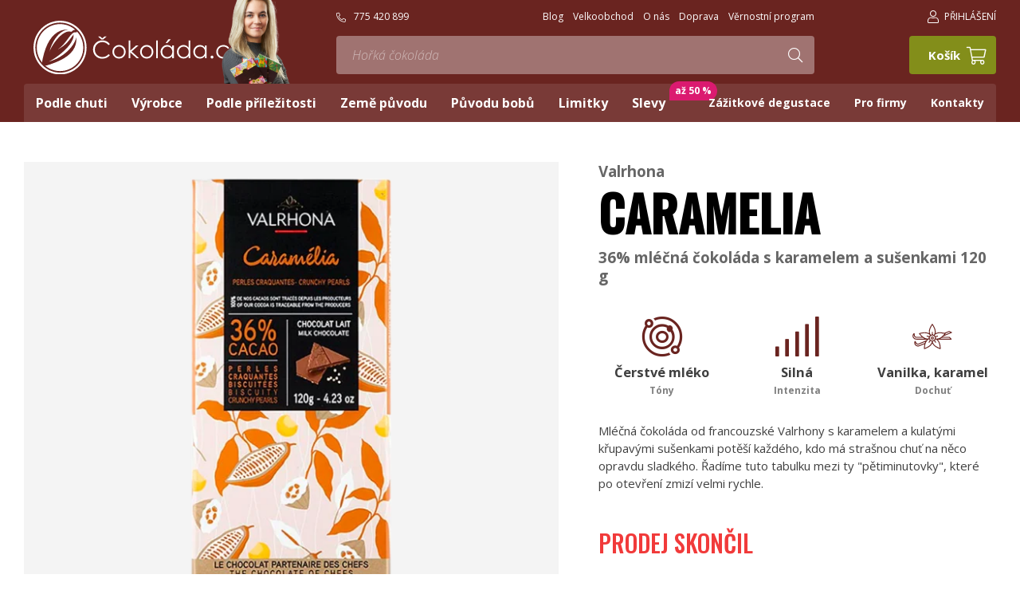

--- FILE ---
content_type: text/html
request_url: https://images.cokolada.cz/valrhona-36-mlecna-cokolada-caramelia-s-karamelem-a-susenkami-120-g
body_size: 38182
content:

<!DOCTYPE html>
<html>
<head>
    <meta charset="utf-8" />
        <link href="https://fonts.googleapis.com/css?family=Open+Sans:300i,400,600,700,700i|Oswald:500&display=swap&subset=latin-ext" rel="stylesheet">


    <link rel="preload" href="/webfonts/fa-light-300.woff2" as="font" type="font/woff2" crossorigin>
    <link rel="preload" href="/img/logo.svg" as="image" type="image/svg" crossorigin>
    
            <!-- Kookiecheck.cz -->
        <script src="https://kookiecheck.cz/static/script/9f4ea7d71a2fae3d11267ee4b7ba9e69"></script>
        
            <link href="/css/0c7f550233a6cc4c83c4c7765d9c0f0f.css?c6eca4ce" rel="stylesheet" type="text/css" media="all" />
    
<link rel="shortcut icon" href="/img/favicon.png" type="image/x-png" />
            <link href="/scripts/fancybox2/jquery.fancybox.css" rel="stylesheet" type="text/css" media="all" />
        <script src="/scripts/jquery.js" type="text/javascript" charset="utf-8"></script>
        <script src="/scripts/jquery-ui-1.9.2.custom.min.js" type="text/javascript" charset="utf-8"></script>
        <script src="/scripts/jquery.selectric.min.js"></script>
    

    <meta name="keywords" content="čokoláda, čokoládové bonbóny, bonboniéry, kvalitní čokoláda, bean-to-bar čokoláda, degustace čokolády" />
    <meta name="description" content="Mléčná čokoláda od francouzské Valrhony s karamelem a kulatými křupavými sušenkami potěší každého, kdo má strašnou chuť na něco opravdu sladkého. Řadíme tuto ta" />
    <title>Valrhona 36% mléčná čokoláda CARAMELIA s karamelem a sušenkami 120 g | Čokoláda.cz</title>
    <meta name="author" content="Čokoláda.cz" />

    <meta name="theme-color" content="#6a2420">

    <meta name="MobileOptimized" content="width" />
    <meta name="HandheldFriendly" content="true" />
    <meta name="viewport" content="width=device-width, initial-scale=1.0, user-scalable=yes" />

    <link rel="canonical" href="https://www.cokolada.cz/valrhona-36-mlecna-cokolada-caramelia-s-karamelem-a-susenkami-120-g" />    <meta property="og:url" content="https://images.cokolada.cz/valrhona-36-mlecna-cokolada-caramelia-s-karamelem-a-susenkami-120-g" /><meta property="og:type" content="product" /><meta property="og:title" content="Valrhona 36% mléčná čokoláda CARAMELIA s karamelem a sušenkami 120 g" /><meta property="og:description" content="Mléčná čokoláda od francouzské Valrhony s karamelem a kulatými křupavými sušenkami potěší každého, kdo má stra" /><meta property="og:image" content="https://images.cokolada.cz/obr/feedAndExternalApps/2jt5eef0v5e0/valrhona-36-mlecna-cokolada-caramelia-s-karamelem-a-susenkami-120-g.png" /><meta property="og:image:height" content="1080" /><meta property="og:image:width" content="1080" />            <script>
   (function(i,s,o,g,r,a,m){i['GoogleAnalyticsObject']=r;i[r]=i[r]||function(){
   (i[r].q=i[r].q||[]).push(arguments)},i[r].l=1*new Date();a=s.createElement(o),
   m=s.getElementsByTagName(o)[0];a.async=1;a.src=g;m.parentNode.insertBefore(a,m)
   })(window,document,'script','https://www.google-analytics.com/analytics.js','ga');
   ga('create', 'UA-19192420-1', 'auto');
   ga('send', 'pageview');
   </script>  
<script type="text/javascript">
/* <![CDATA[ */
var seznam_retargeting_id = 50186;
/* ]]> */
</script>
<script type="text/javascript" src="//c.imedia.cz/js/retargeting.js"></script>
<!-- Global site tag (gtag.js) - Google Ads: 986282581 -->
<!-- old tagmanager <script async src="https://www.googletagmanager.com/gtag/js?id=AW-986282581"></script>
<script>
  window.dataLayer = window.dataLayer || [];
  function gtag(){dataLayer.push(arguments);}
  gtag('js', new Date());
  gtag('config', 'AW-986282581');
</script>-->


<script src='https://stats.mailservis.cz/scripts/profiler.js?v=0.8'></script>    
    




    <!-- Google Tag Manager -->
    <!-- Auto event variable - pro spousteni auto eventu -->
    <!-- dataLayer.push({
    'event' => 'cokoliv, tak se to bude jmenovat v GTM - toto to spouští'
    }); -->
     <!-- End Google Tag Manager -->
    <meta name="google-site-verification" content="fmfheMiCJkS04zigSs7Qo4yc_FApfshz6ZdSQGhlKtc" />
    <meta name="facebook-domain-verification" content="uopz2gvcdf8vg7c6zz8hyu5s4oz277" />
</head>
<body class="cs xLayout">


        <!-- Google Tag Manager -->
    <script>(function(w,d,s,l,i){w[l]=w[l]||[];w[l].push({'gtm.start':
                new Date().getTime(),event:'gtm.js'});var f=d.getElementsByTagName(s)[0],
            j=d.createElement(s),dl=l!='dataLayer'?'&l='+l:'';j.async=true;j.src=
            'https://www.googletagmanager.com/gtm.js?id='+i+dl;f.parentNode.insertBefore(j,f);
        })(window,document,'script','dataLayer','GTM-TT97F7H');</script>
    <!-- End Google Tag Manager -->

    <script>
        window.dataLayer = window.dataLayer || [];
        function gtag(){dataLayer.push(arguments);}
        gtag('js', new Date());

        gtag('config', 'GTM-TT97F7H');
    </script>
    <!-- Google Tag Manager (noscript) -->
    <noscript><iframe src="https://www.googletagmanager.com/ns.html?id=GTM-TT97F7H"
                      height="0" width="0" style="display:none;visibility:hidden"></iframe></noscript>
    <!-- End Google Tag Manager (noscript) -->

    <script>
        function ga_addToCart( productId, productName, price, quantity ) {
            gtag("event", "add_to_cart", {
                currency: "CZK",
                value: price,
                items: [
                    {
                        item_id: productId,
                        item_name: productName,
                        currency: "CZK",
                        price: price,
                        quantity: quantity
                    }
                ]
            });

            dataLayer.push({
                'event': 'custom_add_cart',
                'data': {
                    currency: "CZK",
                    value: price,
                    items: [
                        {
                            item_id: productId,
                            item_name: productName,
                            currency: "CZK",
                            price: price,
                            quantity: quantity
                        }
                    ]
                }
            });

            console.log({
                currency: "CZK",
                value: price,
                items: [
                    {
                        item_id: productId,
                        item_name: productName,
                        currency: "CZK",
                        price: price,
                        quantity: quantity
                    }
                ]
            });

        }

    </script>

    <script>
        function ga_removeFromCart( productId, productName, price, quantity ) {
            gtag("event", "add_to_cart", {
                currency: "CZK",
                value: price,
                items: [
                    {
                        item_id: productId,
                        currency: "CZK",
                        price: price,
                        quantity: quantity
                    }
                ]
            });

            dataLayer.push({
                'event': 'custom_remove_cart',
                'data': {
                    currency: "CZK",
                    value: price,
                    items: [
                        {
                            item_id: productId,
                            item_name: productName,
                            currency: "CZK",
                            price: price,
                            quantity: quantity
                        }
                    ]
                }
            });

            console.log({
                currency: "CZK",
                value: price,
                items: [
                    {
                        item_id: productId,
                        item_name: productName,
                        currency: "CZK",
                        price: price,
                        quantity: quantity
                    }
                ]
            });
            
        }

    </script>


    <script>
        function ga_checkout() {
            gtag("event", "begin_checkout", {
                currency: "CZK",
                value: 0,
                                items: [
                                                        ]
            });

            dataLayer.push({
                'event': 'custom_checkout',
                'data': {
                    currency: "CZK",
                    value: 0,
                                        items: [
                                                                    ]
                }
            });

            console.log({
                'event': 'custom_checkout',
                'data': {
                    currency: "CZK",
                    value: 0,
                                        items: [
                                                                    ]
                }
            });
        }


        function ga_addShipment( shipmentName ) {
            gtag("event", "add_shipping_info", {
                currency: "CZK",
                value: 0,
                shipping_tier: shipmentName,
                                items: [
                                                        ]
            });

            dataLayer.push({
                'event': 'custom_addShipment',
                'data': {
                    currency: "CZK",
                    value: 0,
                    shipping_tier: shipmentName,
                                        items: [
                                                                    ]
                }
            });
        }

        function ga_addPayment( paymentName ) {
            gtag("event", "add_payment_info", {
                currency: "CZK",
                value: 0,
                payment_type: paymentName,
                                items: [
                                                        ]
            });

            dataLayer.push({
                'event': 'custom_addPayment',
                'data': {
                    currency: "CZK",
                    value: 0,
                    payment_type: paymentName,
                                        items: [
                                                                    ]
                }
            });

            console.log({
                'event': 'custom_addPayment',
                'data': {
                    currency: "CZK",
                    value: 0,
                    payment_type: paymentName,
                                        items: [
                                                                    ]
                }
            });
        }

    </script>

        <script>
        gtag("event", "view_item", {
            currency: "CZK",
            value: 199,
            items: [
                {
                    item_id: "1542",
                    item_name: "Valrhona 36% mléčná čokoláda CARAMELIA s karamelem a sušenkami 120 g",
                    currency: "CZK",
                    index: 1,
                    item_brand: "Valrhona",                     item_category: "Valrhona",
                    price: 199,
                    quantity: 1
                }
            ]
        });

        dataLayer.push({
            'event': 'custom_product',
            'data': {
                currency: "CZK",
                value: 199,
                items: [
                    {
                        item_id: "1542",
                        item_name: "Valrhona 36% mléčná čokoláda CARAMELIA s karamelem a sušenkami 120 g",
                        currency: "CZK",
                        index: 1,
                        item_brand: "Valrhona",                         item_category: "Valrhona",
                        price: 199,
                        quantity: 1
                    }
                ]
            }
        });
    </script>

                    <script>
            gtag("event", "view_item_list", {
                items: [
                                                                                                        {
                            item_id: "2",
                            item_name: "Valrhona 70% hořká čokoláda GUANAJA 70 g",
                            currency: "CZK",
                            index: 1,
                            item_brand: "Valrhona",                             item_category: "Valrhona",
                            price: 169,
                            quantity: 1
                        },
                                                                                                        {
                            item_id: "3",
                            item_name: "Valrhona 64% hořká čokoláda MANJARI 70 g",
                            currency: "CZK",
                            index: 1,
                            item_brand: "Valrhona",                             item_category: "Valrhona",
                            price: 169,
                            quantity: 1
                        },
                                                                                                        {
                            item_id: "207",
                            item_name: "Valrhona 46% mléčná čokoláda BAHIBE 70 g",
                            currency: "CZK",
                            index: 1,
                            item_brand: "Valrhona",                             item_category: "Valrhona",
                            price: 169,
                            quantity: 1
                        },
                                    ]
            });

            dataLayer.push({
                'event': 'custom_viewItemList',
                'data': {
                    items: [
                                                                                                                        {
                            item_id: "2",
                            item_name: "Valrhona 70% hořká čokoláda GUANAJA 70 g",
                            currency: "CZK",
                            index: 1,
                            item_brand: "Valrhona",                             item_category: "Valrhona",
                            price: 169,
                            quantity: 1
                        },
                                                                                                                        {
                            item_id: "3",
                            item_name: "Valrhona 64% hořká čokoláda MANJARI 70 g",
                            currency: "CZK",
                            index: 1,
                            item_brand: "Valrhona",                             item_category: "Valrhona",
                            price: 169,
                            quantity: 1
                        },
                                                                                                                        {
                            item_id: "207",
                            item_name: "Valrhona 46% mléčná čokoláda BAHIBE 70 g",
                            currency: "CZK",
                            index: 1,
                            item_brand: "Valrhona",                             item_category: "Valrhona",
                            price: 169,
                            quantity: 1
                        },
                                            ]
                }
            });
        </script>
            <!-- Facebook Pixel Code -->
    <script>
        !function(f,b,e,v,n,t,s){if(f.fbq)return;n=f.fbq=function(){n.callMethod?
            n.callMethod.apply(n,arguments):n.queue.push(arguments)};if(!f._fbq)f._fbq=n;
            n.push=n;n.loaded=!0;n.version='2.0';n.queue=[];t=b.createElement(e);t.async=!0;
            t.src=v;s=b.getElementsByTagName(e)[0];s.parentNode.insertBefore(t,s)}(window,
            document,'script','https://connect.facebook.net/en_US/fbevents.js');

        fbq('init', '2792425284166150');
        fbq('track', "PageView");
    </script>
    <noscript><img height="1" width="1" style="display:none" src="https://www.facebook.com/tr?id=2792425284166150&ev=PageView&noscript=1"/></noscript>
    <!-- End Facebook Pixel Code -->
            <script>
                        fbq('track', 'ViewContent', {
                content_name: 'Valrhona 36% mléčná čokoláda CARAMELIA s karamelem a sušenkami 120 g',                content_category: 'Čokolády podle výrobce > Valrhona',                content_ids: [1542],                                value: 199,                currency: 'CZK',                content_type: 'product'            });
        </script>
    
	<div id="MessagesCont" class="message" onclick="$('#MessagesCont').slideToggle();">
		<div class="message-in">
			<div class="note note-danger">
							</div>
		</div>
	</div>

	<div id="MessagesContError" class="message messageError" onclick="$('#MessagesContError').slideToggle();">
		<div class="message-in">
			<div class="note note-danger">
							</div>
		</div>
	</div>



<div id="page">
    <div id="base">

        


                


        <header>

            <div class="header">
                <div class="section">
                    <div class="logo">
                        <a class="logo__link" href="/" title="Úvodní stránka"><img src="/img/logo.svg" alt="" title=""></a>

                        <a href="/videli-jste-nas" class="degustatorka-top">
                            <img src="/img/sarka-robinson-pomahacova-degustatorka-cokolady.png">
                        </a>
                                            </div>








                    <div class="topBox__a">

                        
    <div class="tel">

        
            <a class="topBarNav__link hand" href="#pop" onclick="$('#phonewokno').fadeIn();"><i class="fa fa-phone-alt"></i>775 420 899</a>
            </div>

	<ul class="topBarNav">


        		<li class="topBarNav__item">
			<a href="/blog"  class="topBarNav__link">
								Blog			</a>
		</li>
			<li class="topBarNav__item">
			<a href="/velkoobchod-cokolada"  class="topBarNav__link">
								Velkoobchod			</a>
		</li>
			<li class="topBarNav__item">
			<a href="/o-nas"  class="topBarNav__link">
								O nás			</a>
		</li>
			<li class="topBarNav__item">
			<a href="/doprava"  class="topBarNav__link">
								Doprava			</a>
		</li>
			<li class="topBarNav__item">
			<a href="/vernostni-program"  class="topBarNav__link">
								Věrnostní program			</a>
		</li>
		</ul>


                        <form  action="/vyhledavani"  id="search" class="search" autocomplete="off">
                            <fieldset class="search__box">
                                <div class="search__form">
                                    <input type="hidden" name="f_Act" value="Hledat">
                                    <input  name="search" id="searchInput" class="search__input" placeholder="Hledejte čokoládu podle značky, chuti, původu, ..." type="search" size="25">
                                    <button type="submit" class="btn btn2 search__button" title="Hledat"><i class="fa fa-search"></i></button>
                                </div>
                                <div class="autocomplete" id="autocomplete"  data-url="/vyhledavani-ajax" style="display: none;"></div>
                            </fieldset>
                            <div class="searchClose" onclick="$('#page').toggleClass('searchOn'); $('#search').fadeOut();">
                                <i class="fa fa-times"></i>
                            </div>
                        </form>


                    </div>


                    <div class="topBox__b">
                        <div class="topBtn topBtn--search" onclick="$('#page').toggleClass('searchOn'); $('#search').fadeIn();" title="Zobrazit vyhledaváni"><i class="fa fa-search"></i></div>


                                <div class="dialogBox dialogBox--login">
        <div class="upperBtn upperBtn--user" id="userButton" title="PŘIHLÁŠENÍ"><i class="fa fa-user"></i><span class="upperBtn__text">PŘIHLÁŠENÍ</span></div>
        <div class="dialog dialog--login" id="loginBoxWindow">
            <div class="dialogIn">
                <form action="/prihlaseni" method="post">
                    <fieldset class="loginForm" id="formContainer_loginBoxForm">
                        <div class="boxHdr">PŘIHLÁŠENÍ</div>
                        <div class="loginForm__item"><input type="text" name="username" value="" placeholder="Váš e-mail"></div>
                        <div class="loginForm__item"><input type="password" name="password" value="" placeholder="Heslo"></div>
                        <div class="loginForm__item"><button type="submit" name="do-login" value="Přihlásit se" class="btn btn--loginForm" title=""><i class="fa fa-angle-right"></i><span class="btn__text">Přihlásit se</span></button></div>
                        <script type="text/javascript">
	$(function() {
		window.setTimeout(function() {
			captchaForm_loginBoxForm();
		}, 1000);
	});

	function captchaForm_loginBoxForm(){
		$.ajax({
			type: "post", url: "/CaptchaToken?formIdent=loginBoxForm",
			success: function (data) {
				$('#formContainer_loginBoxForm input[name="captchaToken"]').remove();
				$inp = $('<input type="hidden" name="captchaToken" value="">');
				$inp.val(data['token']);
				$('#formContainer_loginBoxForm').append($inp);
			},
			error: function (request, status, error) {
				console.log("err:"+request.responseText);
				window.setTimeout(function() {
					captchaForm_loginBoxForm();
				}, 2000);
			}
		});

	}
</script>                    </fieldset>

                </form>
                <div class="loginBtns">
                    <a href="/registrace" class="rr rr1"><i class="rr__ico fa fa-user-plus"></i><span class="rr__text">Registrace nového účtu</span></a>
                    <a href="/zapomenute-heslo" class="rr rr2"><i class="rr__ico fa fa-lock"></i><span class="rr__text">Zapomenuté heslo?</span></a>
                </div>
            </div>
        </div>
    </div>






                        


<div class="cartBox" title="Košík">
    <a class="cartBox__link" href="/kosik" >
         <em class="num num--cart" id="cartBox_count" style="display: none;" title="Počet pložek v košíku">0</em>        <span class="cartBox__amount" id="cartBox_priceByDefault">Košík</span>
        <span class="cartIco"><i class="fa fa-shopping-cart"></i>
								</span>
    </a>
    <div class="dialog dialog--cart" id="cartWindow">
        

    </div>
</div>

<script>
	function refreshCartBoxPrice() {
		url = '/kosik-ajax?do-getInfo';
		$.getJSON( url, function(data){
		    if( parseInt(data.productsCount) <= 0 ) {
		        $("#cartBox_priceByDefault").html("Košík");
		        $("#cartBox_count").hide();
                $("#cartWindow").html(data.cartWindowHTML);
            } else {
                $("#cartBox_count").show();
                $("#cartBox_count").html(data.totalItemsCount);
                $("#cartWindow").html(data.cartWindowHTML);
                $("#cartBox_price").html(data.formattedPriceProducts);
                $("#cartBox_priceVAT").html(data.formattedPriceVATProducts);
                $("#cartBox_priceByDefault").html(data.productsPriceByDefault);
            }
            initCartRemoveBtn();
		});
	}

    function emptyCart() {
        url = '/kosik-ajax?do-deleteCart';
        $.getJSON( url, function(data){
            $("#cartBox_count").html(0);
            $("#cartBox_price").html(data.formattedPrice);
            refreshCartBoxPrice();
            if( data.status == "OK" ) {
                $("#cartBoxMessage").removeClass("messageError");
                $("#cartBoxMessageText").html(data.message);
            } else {
                $("#cartBoxMessage").addClass("messageError");
                $("#cartBoxMessageText").html(data.message);
            }

            $("#cartBoxMessage").slideDown("fast");
            setTimeout(function(){
                $('#cartBoxMessage').slideUp();
            }, 5000);
        });
    }

    function deleteCartEntry( record, model ) {
        if( typeof model == "undefined" ) {
            model = "Product";
            url = '/kosik-ajax?do-deleteEntryFromCart&record='+record;
        } else {
            url = '/kosik-ajax?do-deleteEntryFromCart&record='+record+'&model='+model;
        }
        $("#cartBoxEntry-" + model + "-" + record).remove();

        $.getJSON( url, function(data) {
            refreshCartBoxPrice();
            if( data.status == "OK" ) {
                $("#cartBoxMessage").removeClass("messageError");
                $("#cartBoxMessageText").html(data.message);
            } else {
                $("#cartBoxMessage").addClass("messageError");
                $("#cartBoxMessageText").html(data.message);
            }

            $("#cartBoxMessage").slideDown("fast");
            setTimeout(function(){
                $('#cartBoxMessage').slideUp();
            }, 5000);
        });
    }
</script>

<div id="cartBoxMessage" class="message" onclick="$('#cartBoxMessage').slideToggle();">
    <div class="message-in">
        <div class="note note-danger" id="cartBoxMessageText">

        </div>
    </div>
</div>


                    </div>



                </div>
            </div>


            
            <nav class="topNav" id="topNav">
                <div class="section">
                    <div class="topNavIn">
                                                    <ul class="topNavLvl1">

                                                                                            <li class="topNavLvl1__item subex "><a class="topNavLvl1__link" href="/podle-chuti"><span class="linkText">Podle chuti                            
                            </span></a>
                                                                                    <div class="submenu">
                                    <div class="submenuIn">
                                        <ul class="topNavLvl2">
                                                                                                        <li class="topNavLvl2__item ">
                    <div class="topNavLvl2__cont">
                                                                                                <a class="topNavLvl2__link" href="/horke-cokolady">Hořké čokolády</a>
                        <div class="topNavLvl2__txt"></div>
                                                                                            <a class="topNavLvl3__link" href="/klasicke-horke-cokolady">Klasické</a><a class="topNavLvl3__link" href="/100-cokolady">100% čokolády</a><a class="topNavLvl3__link" href="/ochucene-horke-cokolady">Ochucené</a><a class="topNavLvl3__link" href="/single-origin-horke-cokolady">Single Origin</a>                                                        </div>
                    
                                            <div class="topNavLvl2__img ">
                            <a href="/horke-cokolady"><picture>
    <source srcset="https://images.cokolada.cz/obr/menuCategory-webp/594n3l01m3f0/horke-cokolady.png.webp 1x, https://images.cokolada.cz/obr/menuCategory-2x-webp/594n3l01m3f0/horke-cokolady.png.webp 2x, https://images.cokolada.cz/obr/menuCategory-3x-webp/594n3l01m3f0/horke-cokolady.png.webp 3x" type="image/webp">
    <source srcset="https://images.cokolada.cz/obr/menuCategory/594n3l01m3f0/horke-cokolady.png 1x, https://images.cokolada.cz/obr/menuCategory-2x/594n3l01m3f0/horke-cokolady.png 2x, https://images.cokolada.cz/obr/menuCategory-3x/594n3l01m3f0/horke-cokolady.png 3x" type="image/jpeg">
    <img class=""  width="90" height="90" src="https://images.cokolada.cz/obr/menuCategory/594n3l01m3f0/horke-cokolady.png" alt="Hořké čokolády" title="Hořké čokolády" >
</picture></a>
                        </div>
                                    </li>
                                            <li class="topNavLvl2__item ">
                    <div class="topNavLvl2__cont">
                                                                                                <a class="topNavLvl2__link" href="/mlecne-cokolady">Mléčné čokolády</a>
                        <div class="topNavLvl2__txt"></div>
                                                                                            <a class="topNavLvl3__link" href="/klasicke-mlecne-cokolady">Klasické</a><a class="topNavLvl3__link" href="/vysokoprocentni-mlecne-cokolady">Vysokoprocentní mléčné</a><a class="topNavLvl3__link" href="/ochucene-mlecne-cokolady">Ochucené</a><a class="topNavLvl3__link" href="/single-origin-mlecne-cokolady">Single Origin</a>                                                        </div>
                    
                                            <div class="topNavLvl2__img ">
                            <a href="/mlecne-cokolady"><picture>
    <source srcset="https://images.cokolada.cz/obr/menuCategory-webp/79ksc863njj0/mlecne-cokolady.png.webp 1x, https://images.cokolada.cz/obr/menuCategory-2x-webp/79ksc863njj0/mlecne-cokolady.png.webp 2x, https://images.cokolada.cz/obr/menuCategory-3x-webp/79ksc863njj0/mlecne-cokolady.png.webp 3x" type="image/webp">
    <source srcset="https://images.cokolada.cz/obr/menuCategory/79ksc863njj0/mlecne-cokolady.png 1x, https://images.cokolada.cz/obr/menuCategory-2x/79ksc863njj0/mlecne-cokolady.png 2x, https://images.cokolada.cz/obr/menuCategory-3x/79ksc863njj0/mlecne-cokolady.png 3x" type="image/jpeg">
    <img class=""  width="90" height="90" src="https://images.cokolada.cz/obr/menuCategory/79ksc863njj0/mlecne-cokolady.png" alt="Mléčné čokolády" title="Mléčné čokolády" >
</picture></a>
                        </div>
                                    </li>
                                            <li class="topNavLvl2__item ">
                    <div class="topNavLvl2__cont">
                                                                                                <a class="topNavLvl2__link" href="/bile-cokolady">Bílé čokolády</a>
                        <div class="topNavLvl2__txt"></div>
                                                                                            <a class="topNavLvl3__link" href="/ciste-bile-cokolady">Čisté</a><a class="topNavLvl3__link" href="/ochucene-bile-cokolady">Ochucené</a><a class="topNavLvl3__link" href="/single-origin-bile-cokolady">Single Origin</a>                                                        </div>
                    
                                            <div class="topNavLvl2__img ">
                            <a href="/bile-cokolady"><picture>
    <source srcset="https://images.cokolada.cz/obr/menuCategory-webp/554r7eh49430/bile-cokolady.png.webp 1x, https://images.cokolada.cz/obr/menuCategory-2x-webp/554r7eh49430/bile-cokolady.png.webp 2x, https://images.cokolada.cz/obr/menuCategory-3x-webp/554r7eh49430/bile-cokolady.png.webp 3x" type="image/webp">
    <source srcset="https://images.cokolada.cz/obr/menuCategory/554r7eh49430/bile-cokolady.png 1x, https://images.cokolada.cz/obr/menuCategory-2x/554r7eh49430/bile-cokolady.png 2x, https://images.cokolada.cz/obr/menuCategory-3x/554r7eh49430/bile-cokolady.png 3x" type="image/jpeg">
    <img class=""  width="90" height="90" src="https://images.cokolada.cz/obr/menuCategory/554r7eh49430/bile-cokolady.png" alt="Bílé čokolády" title="Bílé čokolády" >
</picture></a>
                        </div>
                                    </li>
                                            <li class="topNavLvl2__item ">
                    <div class="topNavLvl2__cont">
                                                                                                <a class="topNavLvl2__link" href="/netabulky">Netabulky</a>
                        <div class="topNavLvl2__txt"></div>
                                                                                            <a class="topNavLvl3__link" href="/cokoladove-bonbony-1">Bonbony</a><a class="topNavLvl3__link" href="/degustacni-sady">Degustační sady</a><a class="topNavLvl3__link" href="/horka-cokolada">Horká čokoláda</a><a class="topNavLvl3__link" href="/cokolada-na-vareni">Na vaření</a><a class="topNavLvl3__link" href="/kakaove-boby">Kakaové boby</a><a class="topNavLvl3__link" href="/cokoladove-kremy">Krémy</a><a class="topNavLvl3__link" href="/orisky-v-cokolade">Oříšky v čokoládě</a>                                                        </div>
                    
                                            <div class="topNavLvl2__img ">
                            <a href="/netabulky"><picture>
    <source srcset="https://images.cokolada.cz/obr/menuCategory-webp/3mdps9lf9pi0/netabulky.png.webp 1x, https://images.cokolada.cz/obr/menuCategory-2x-webp/3mdps9lf9pi0/netabulky.png.webp 2x, https://images.cokolada.cz/obr/menuCategory-3x-webp/3mdps9lf9pi0/netabulky.png.webp 3x" type="image/webp">
    <source srcset="https://images.cokolada.cz/obr/menuCategory/3mdps9lf9pi0/netabulky.png 1x, https://images.cokolada.cz/obr/menuCategory-2x/3mdps9lf9pi0/netabulky.png 2x, https://images.cokolada.cz/obr/menuCategory-3x/3mdps9lf9pi0/netabulky.png 3x" type="image/jpeg">
    <img class=""  width="90" height="90" src="https://images.cokolada.cz/obr/menuCategory/3mdps9lf9pi0/netabulky.png" alt="Netabulky" title="Netabulky" >
</picture></a>
                        </div>
                                    </li>
                                            <li class="topNavLvl2__item ">
                    <div class="topNavLvl2__cont">
                                                                                                <a class="topNavLvl2__link" href="/vegan-bio-fer">Vegan-bio-fér</a>
                        <div class="topNavLvl2__txt"></div>
                                                                                            <a class="topNavLvl3__link" href="/cokolada-bez-cukru">Bez cukru</a><a class="topNavLvl3__link" href="/cokolada-bez-lepku">Bez lepku</a><a class="topNavLvl3__link" href="/bio-cokolada">BIO</a><a class="topNavLvl3__link" href="/fair-trade-cokolada">Fair trade</a><a class="topNavLvl3__link" href="/koser">Košer</a><a class="topNavLvl3__link" href="/veganske-cokolady">Vegan</a><a class="topNavLvl3__link" href="/alternativni-mleka">Ne-mléko</a>                                                        </div>
                    
                                            <div class="topNavLvl2__img ">
                            <a href="/vegan-bio-fer"><picture>
    <source srcset="https://images.cokolada.cz/obr/menuCategory-webp/42tumms0ck70/vegan-bio-fer.png.webp 1x, https://images.cokolada.cz/obr/menuCategory-2x-webp/42tumms0ck70/vegan-bio-fer.png.webp 2x, https://images.cokolada.cz/obr/menuCategory-3x-webp/42tumms0ck70/vegan-bio-fer.png.webp 3x" type="image/webp">
    <source srcset="https://images.cokolada.cz/obr/menuCategory/42tumms0ck70/vegan-bio-fer.png 1x, https://images.cokolada.cz/obr/menuCategory-2x/42tumms0ck70/vegan-bio-fer.png 2x, https://images.cokolada.cz/obr/menuCategory-3x/42tumms0ck70/vegan-bio-fer.png 3x" type="image/jpeg">
    <img class=""  width="90" height="90" src="https://images.cokolada.cz/obr/menuCategory/42tumms0ck70/vegan-bio-fer.png" alt="Vegan-bio-fér" title="Vegan-bio-fér" >
</picture></a>
                        </div>
                                    </li>
                                            <li class="topNavLvl2__item ">
                    <div class="topNavLvl2__cont">
                                                                                                <a class="topNavLvl2__link" href="/cokolady-s-prichuti">Čokolády s příchutí</a>
                        <div class="topNavLvl2__txt"></div>
                                                                                            <a class="topNavLvl3__link" href="/cokolady-s-alkoholem">Alkohol</a><a class="topNavLvl3__link" href="/cokolady-s-cajem">Čaj</a><a class="topNavLvl3__link" href="/cokolady-s-chilli">Chilli</a><a class="topNavLvl3__link" href="/cokolady-s-kavou">Káva</a><a class="topNavLvl3__link" href="/cokolady-s-korenim">Koření</a><a class="topNavLvl3__link" href="/oriskove-cokolady">Oříšky</a><a class="topNavLvl3__link" href="/cokolady-se-soli">Sůl</a><a class="topNavLvl3__link" href="/cokolada-s-kokosem">Kokos</a>                                                        </div>
                    
                                            <div class="topNavLvl2__img ">
                            <a href="/cokolady-s-prichuti"><picture>
    <source srcset="https://images.cokolada.cz/obr/menuCategory-webp/4a6c0coiel90/cokolady-s-prichuti.png.webp 1x, https://images.cokolada.cz/obr/menuCategory-2x-webp/4a6c0coiel90/cokolady-s-prichuti.png.webp 2x, https://images.cokolada.cz/obr/menuCategory-3x-webp/4a6c0coiel90/cokolady-s-prichuti.png.webp 3x" type="image/webp">
    <source srcset="https://images.cokolada.cz/obr/menuCategory/4a6c0coiel90/cokolady-s-prichuti.png 1x, https://images.cokolada.cz/obr/menuCategory-2x/4a6c0coiel90/cokolady-s-prichuti.png 2x, https://images.cokolada.cz/obr/menuCategory-3x/4a6c0coiel90/cokolady-s-prichuti.png 3x" type="image/jpeg">
    <img class=""  width="90" height="90" src="https://images.cokolada.cz/obr/menuCategory/4a6c0coiel90/cokolady-s-prichuti.png" alt="Čokolády s příchutí" title="Čokolády s příchutí" >
</picture></a>
                        </div>
                                    </li>
            
            


                                                    </ul>
                                    </div>
                                </div>
                                                                        </li>
                                                                            <li class="topNavLvl1__item subex "><a class="topNavLvl1__link" href="/cokolady-podle-vyrobce"><span class="linkText">Výrobce                            
                            </span></a>
                                                                                    <div class="submenu">
                                    <div class="submenuIn">
                                        <ul class="topNavLvl2">
                                                                                                        <li class="topNavLvl2__item ">
                    <div class="topNavLvl2__cont">
                                                                                                <a class="topNavLvl2__link" href="/willie-s-cacao">Willie’s Cacao</a>
                        <div class="topNavLvl2__txt"><p>Britská čokoládovna, která má jako jedna z mála na světě pod palcem celou produkci &ndash; od vypěstování kakaovníku až po hotovou tabulku.</p>
</div>
                                            </div>
                    
                                            <div class="topNavLvl2__img ">
                            <a href="/willie-s-cacao"><picture>
    <source srcset="https://images.cokolada.cz/obr/menuCategory-webp/7likgchrqf50/willie-s-cacao.png.webp 1x, https://images.cokolada.cz/obr/menuCategory-2x-webp/7likgchrqf50/willie-s-cacao.png.webp 2x, https://images.cokolada.cz/obr/menuCategory-3x-webp/7likgchrqf50/willie-s-cacao.png.webp 3x" type="image/webp">
    <source srcset="https://images.cokolada.cz/obr/menuCategory/7likgchrqf50/willie-s-cacao.png 1x, https://images.cokolada.cz/obr/menuCategory-2x/7likgchrqf50/willie-s-cacao.png 2x, https://images.cokolada.cz/obr/menuCategory-3x/7likgchrqf50/willie-s-cacao.png 3x" type="image/jpeg">
    <img class=""  width="90" height="90" src="https://images.cokolada.cz/obr/menuCategory/7likgchrqf50/willie-s-cacao.png" alt="Willie’s Cacao" title="Willie’s Cacao" >
</picture></a>
                        </div>
                                    </li>
                                            <li class="topNavLvl2__item ">
                    <div class="topNavLvl2__cont">
                                                                                                <a class="topNavLvl2__link" href="/original-beans">Original Beans</a>
                        <div class="topNavLvl2__txt"><p>Tato úspěšná čokoládovna sídlící v nizozemském Amsterdamu je založená na jednoduché myšlence: co jsme si od přírody vzali, musíme jí také vrátit.</p>
</div>
                                            </div>
                    
                                            <div class="topNavLvl2__img ">
                            <a href="/original-beans"><picture>
    <source srcset="https://images.cokolada.cz/obr/menuCategory-webp/6ee9fujk3rp0/original-beans.png.webp 1x, https://images.cokolada.cz/obr/menuCategory-2x-webp/6ee9fujk3rp0/original-beans.png.webp 2x, https://images.cokolada.cz/obr/menuCategory-3x-webp/6ee9fujk3rp0/original-beans.png.webp 3x" type="image/webp">
    <source srcset="https://images.cokolada.cz/obr/menuCategory/6ee9fujk3rp0/original-beans.png 1x, https://images.cokolada.cz/obr/menuCategory-2x/6ee9fujk3rp0/original-beans.png 2x, https://images.cokolada.cz/obr/menuCategory-3x/6ee9fujk3rp0/original-beans.png 3x" type="image/jpeg">
    <img class=""  width="90" height="90" src="https://images.cokolada.cz/obr/menuCategory/6ee9fujk3rp0/original-beans.png" alt="Original Beans" title="Original Beans" >
</picture></a>
                        </div>
                                    </li>
                                            <li class="topNavLvl2__item ">
                    <div class="topNavLvl2__cont">
                                                                                                <a class="topNavLvl2__link" href="/friis-holm">Friis-Holm</a>
                        <div class="topNavLvl2__txt"><p>Tabulky z této dánské čokoládovny mají nezaměnitelnou a jedinečnou chuť. Jsou naprosto jemně vyhlazené se sametovou konzistencí.</p>
</div>
                                            </div>
                    
                                            <div class="topNavLvl2__img ">
                            <a href="/friis-holm"><picture>
    <source srcset="https://images.cokolada.cz/obr/menuCategory-webp/3aud8o5g3g0g/friis-holm.png.webp 1x, https://images.cokolada.cz/obr/menuCategory-2x-webp/3aud8o5g3g0g/friis-holm.png.webp 2x, https://images.cokolada.cz/obr/menuCategory-3x-webp/3aud8o5g3g0g/friis-holm.png.webp 3x" type="image/webp">
    <source srcset="https://images.cokolada.cz/obr/menuCategory/3aud8o5g3g0g/friis-holm.png 1x, https://images.cokolada.cz/obr/menuCategory-2x/3aud8o5g3g0g/friis-holm.png 2x, https://images.cokolada.cz/obr/menuCategory-3x/3aud8o5g3g0g/friis-holm.png 3x" type="image/jpeg">
    <img class=""  width="90" height="90" src="https://images.cokolada.cz/obr/menuCategory/3aud8o5g3g0g/friis-holm.png" alt="Friis-Holm" title="Friis-Holm" >
</picture></a>
                        </div>
                                    </li>
                                            <li class="topNavLvl2__item ">
                    <div class="topNavLvl2__cont">
                                                                                                <a class="topNavLvl2__link" href="/chocolate-tree">Chocolate Tree</a>
                        <div class="topNavLvl2__txt"><p>Skotská čokoládová manufaktura, která si zakládá na precizním zpracování toho nejlepšího kakaa. Jsou držiteli několika světových ocenění Chocolate Awards.</p>
</div>
                                            </div>
                    
                                            <div class="topNavLvl2__img ">
                            <a href="/chocolate-tree"><picture>
    <source srcset="https://images.cokolada.cz/obr/menuCategory-webp/7t56du1294q0/chocolate-tree.png.webp 1x, https://images.cokolada.cz/obr/menuCategory-2x-webp/7t56du1294q0/chocolate-tree.png.webp 2x, https://images.cokolada.cz/obr/menuCategory-3x-webp/7t56du1294q0/chocolate-tree.png.webp 3x" type="image/webp">
    <source srcset="https://images.cokolada.cz/obr/menuCategory/7t56du1294q0/chocolate-tree.png 1x, https://images.cokolada.cz/obr/menuCategory-2x/7t56du1294q0/chocolate-tree.png 2x, https://images.cokolada.cz/obr/menuCategory-3x/7t56du1294q0/chocolate-tree.png 3x" type="image/jpeg">
    <img class=""  width="90" height="90" src="https://images.cokolada.cz/obr/menuCategory/7t56du1294q0/chocolate-tree.png" alt="Chocolate Tree" title="Chocolate Tree" >
</picture></a>
                        </div>
                                    </li>
                                            <li class="topNavLvl2__item ">
                    <div class="topNavLvl2__cont">
                                                                                                <a class="topNavLvl2__link" href="/heinde-verre">Heinde &amp; Verre</a>
                        <div class="topNavLvl2__txt"><p>Název čokoládovny&nbsp;z&nbsp;holandského Rotterdamu znamená &bdquo;blízký &amp; vzdálený&ldquo; a&nbsp;myšlenkou je&nbsp;používání ingrediencí od místních&nbsp;farmářů&nbsp;s&nbsp;kakaovými boby ze exotických zemí.</p>
</div>
                                            </div>
                    
                                            <div class="topNavLvl2__img ">
                            <a href="/heinde-verre"><picture>
    <source srcset="https://images.cokolada.cz/obr/menuCategory-webp/6o32u2t88ed0/heinde-verre.png.webp 1x, https://images.cokolada.cz/obr/menuCategory-2x-webp/6o32u2t88ed0/heinde-verre.png.webp 2x, https://images.cokolada.cz/obr/menuCategory-3x-webp/6o32u2t88ed0/heinde-verre.png.webp 3x" type="image/webp">
    <source srcset="https://images.cokolada.cz/obr/menuCategory/6o32u2t88ed0/heinde-verre.png 1x, https://images.cokolada.cz/obr/menuCategory-2x/6o32u2t88ed0/heinde-verre.png 2x, https://images.cokolada.cz/obr/menuCategory-3x/6o32u2t88ed0/heinde-verre.png 3x" type="image/jpeg">
    <img class=""  width="90" height="90" src="https://images.cokolada.cz/obr/menuCategory/6o32u2t88ed0/heinde-verre.png" alt="Heinde &amp; Verre" title="Heinde &amp; Verre" >
</picture></a>
                        </div>
                                    </li>
                                            <li class="topNavLvl2__item ">
                    <div class="topNavLvl2__cont">
                                                                                                <a class="topNavLvl2__link" href="/misina-cokolada">Míšina čokoláda</a>
                        <div class="topNavLvl2__txt"><p>Míša Dohnálková vyrábí čokolády od bobu k tabulce a dělá to s maximální péčí a láskou. Výroba jedné tabulky trvá i týden, ale výsledek stojí za to!</p>
</div>
                                            </div>
                    
                                            <div class="topNavLvl2__img ">
                            <a href="/misina-cokolada"><picture>
    <source srcset="https://images.cokolada.cz/obr/menuCategory-webp/3dm0g4kal1kg/misina-cokolada.png.webp 1x, https://images.cokolada.cz/obr/menuCategory-2x-webp/3dm0g4kal1kg/misina-cokolada.png.webp 2x, https://images.cokolada.cz/obr/menuCategory-3x-webp/3dm0g4kal1kg/misina-cokolada.png.webp 3x" type="image/webp">
    <source srcset="https://images.cokolada.cz/obr/menuCategory/3dm0g4kal1kg/misina-cokolada.png 1x, https://images.cokolada.cz/obr/menuCategory-2x/3dm0g4kal1kg/misina-cokolada.png 2x, https://images.cokolada.cz/obr/menuCategory-3x/3dm0g4kal1kg/misina-cokolada.png 3x" type="image/jpeg">
    <img class=""  width="90" height="90" src="https://images.cokolada.cz/obr/menuCategory/3dm0g4kal1kg/misina-cokolada.png" alt="Míšina čokoláda" title="Míšina čokoláda" >
</picture></a>
                        </div>
                                    </li>
                                            <li class="topNavLvl2__item ">
                    <div class="topNavLvl2__cont">
                                                                                                <a class="topNavLvl2__link" href="/ajala">Ajala</a>
                        <div class="topNavLvl2__txt"><p>Česká čokoládovna Ajala navazuje na tradice a snaží se dělat s pomocí starých metod i moderních postupů tu nejlepší čokoládu na světě.</p>
</div>
                                            </div>
                    
                                            <div class="topNavLvl2__img ">
                            <a href="/ajala"><picture>
    <source srcset="https://images.cokolada.cz/obr/menuCategory-webp/n9a6dstomdc0/ajala-chocolate.png.webp 1x, https://images.cokolada.cz/obr/menuCategory-2x-webp/n9a6dstomdc0/ajala-chocolate.png.webp 2x, https://images.cokolada.cz/obr/menuCategory-3x-webp/n9a6dstomdc0/ajala-chocolate.png.webp 3x" type="image/webp">
    <source srcset="https://images.cokolada.cz/obr/menuCategory/n9a6dstomdc0/ajala-chocolate.png 1x, https://images.cokolada.cz/obr/menuCategory-2x/n9a6dstomdc0/ajala-chocolate.png 2x, https://images.cokolada.cz/obr/menuCategory-3x/n9a6dstomdc0/ajala-chocolate.png 3x" type="image/jpeg">
    <img class=""  width="90" height="90" src="https://images.cokolada.cz/obr/menuCategory/n9a6dstomdc0/ajala-chocolate.png" alt="Ajala" title="Ajala" >
</picture></a>
                        </div>
                                    </li>
                                            <li class="topNavLvl2__item ">
                    <div class="topNavLvl2__cont">
                                                                                                <a class="topNavLvl2__link" href="/jordi-s">Jordi's</a>
                        <div class="topNavLvl2__txt"><p>Malá čokoládovna z Hradce Králové založená čokoládovými nadšenci. Všechny tabulky jsou bean to bar a mají nádherné obaly. Jsou prvními průkopníky bean to bar výroby čokolády u nás.</p>
</div>
                                            </div>
                    
                                            <div class="topNavLvl2__img ">
                            <a href="/jordi-s"><picture>
    <source srcset="https://images.cokolada.cz/obr/menuCategory-webp/5i3qnj1a1bi0/jordi-s-chocolate.png.webp 1x, https://images.cokolada.cz/obr/menuCategory-2x-webp/5i3qnj1a1bi0/jordi-s-chocolate.png.webp 2x, https://images.cokolada.cz/obr/menuCategory-3x-webp/5i3qnj1a1bi0/jordi-s-chocolate.png.webp 3x" type="image/webp">
    <source srcset="https://images.cokolada.cz/obr/menuCategory/5i3qnj1a1bi0/jordi-s-chocolate.png 1x, https://images.cokolada.cz/obr/menuCategory-2x/5i3qnj1a1bi0/jordi-s-chocolate.png 2x, https://images.cokolada.cz/obr/menuCategory-3x/5i3qnj1a1bi0/jordi-s-chocolate.png 3x" type="image/jpeg">
    <img class=""  width="90" height="90" src="https://images.cokolada.cz/obr/menuCategory/5i3qnj1a1bi0/jordi-s-chocolate.png" alt="Jordi's" title="Jordi's" >
</picture></a>
                        </div>
                                    </li>
                                            <li class="topNavLvl2__item ">
                    <div class="topNavLvl2__cont">
                                                                                                <a class="topNavLvl2__link" href="/pump-street-chocolate">Pump Street</a>
                        <div class="topNavLvl2__txt"><p>Tuhle původně pekárnu najdete v anglickém Orfordu. Za své pečivo získali několik světových ocenění a tak se jednoho dne rozhodli, že začnou vyrábět i vlastní tabulky čokolády.</p>
</div>
                                            </div>
                    
                                            <div class="topNavLvl2__img ">
                            <a href="/pump-street-chocolate"><picture>
    <source srcset="https://images.cokolada.cz/obr/menuCategory-webp/2bi8gh88b36g/pump-street-chocolate.png.webp 1x, https://images.cokolada.cz/obr/menuCategory-2x-webp/2bi8gh88b36g/pump-street-chocolate.png.webp 2x, https://images.cokolada.cz/obr/menuCategory-3x-webp/2bi8gh88b36g/pump-street-chocolate.png.webp 3x" type="image/webp">
    <source srcset="https://images.cokolada.cz/obr/menuCategory/2bi8gh88b36g/pump-street-chocolate.png 1x, https://images.cokolada.cz/obr/menuCategory-2x/2bi8gh88b36g/pump-street-chocolate.png 2x, https://images.cokolada.cz/obr/menuCategory-3x/2bi8gh88b36g/pump-street-chocolate.png 3x" type="image/jpeg">
    <img class=""  width="90" height="90" src="https://images.cokolada.cz/obr/menuCategory/2bi8gh88b36g/pump-street-chocolate.png" alt="Pump Street" title="Pump Street" >
</picture></a>
                        </div>
                                    </li>
            
                            <li class="center topNav--btnMore" ><a href="/cokolady-podle-vyrobce" class="btn btn3">Zobrazit všechny výrobce <span class="num" style="">dalších 59</span></a></li>

            


                                                    </ul>
                                    </div>
                                </div>
                                                                        </li>
                                                                            <li class="topNavLvl1__item subex "><a class="topNavLvl1__link" href="/podle-prilezitosti"><span class="linkText">Podle příležitosti                            
                            </span></a>
                                                                                    <div class="submenu">
                                    <div class="submenuIn">
                                        <ul class="topNavLvl2">
                                                                                                        <li class="topNavLvl2__item ">
                    <div class="topNavLvl2__cont">
                                                                                                <a class="topNavLvl2__link" href="/darek">Dárková balení a sady</a>
                        <div class="topNavLvl2__txt"><p>Darujte svým blízkým čokoládu a potěšte je sladkým pohlazením.</p>
</div>
                                                                                            <a class="topNavLvl3__link" href="/degustacni-sady">Degustační sady</a><a class="topNavLvl3__link" href="/darkova-baleni">Dárková balení</a><a class="topNavLvl3__link" href="/darkove-poukazy">Dárkové poukazy</a><a class="topNavLvl3__link" href="/degustace-cokolady">Degustace čokolády</a><a class="topNavLvl3__link" href="/predplatne-cokolady">Předplatné čokolády</a>                                                        </div>
                    
                                            <div class="topNavLvl2__img ">
                            <a href="/darek"><picture>
    <source srcset="https://images.cokolada.cz/obr/menuCategory-webp/ittfqp98op80/darek.jpeg.webp 1x, https://images.cokolada.cz/obr/menuCategory-2x-webp/ittfqp98op80/darek.jpeg.webp 2x, https://images.cokolada.cz/obr/menuCategory-3x-webp/ittfqp98op80/darek.jpeg.webp 3x" type="image/webp">
    <source srcset="https://images.cokolada.cz/obr/menuCategory/ittfqp98op80/darek.jpeg 1x, https://images.cokolada.cz/obr/menuCategory-2x/ittfqp98op80/darek.jpeg 2x, https://images.cokolada.cz/obr/menuCategory-3x/ittfqp98op80/darek.jpeg 3x" type="image/jpeg">
    <img class=""  width="90" height="90" src="https://images.cokolada.cz/obr/menuCategory/ittfqp98op80/darek.jpeg" alt="Dárková balení a sady" title="Dárková balení a sady" >
</picture></a>
                        </div>
                                    </li>
                                            <li class="topNavLvl2__item ">
                    <div class="topNavLvl2__cont">
                                                                                                <a class="topNavLvl2__link" href="/cokoladove-darky-pro-vsechny">Pro koho</a>
                        <div class="topNavLvl2__txt"></div>
                                                                                            <a class="topNavLvl3__link" href="/cokoladove-darky-pro-zenu">Pro ni</a><a class="topNavLvl3__link" href="/cokoladove-darky-pro-muze">Pro něho</a><a class="topNavLvl3__link" href="/cokoladove-darky-pro-maminky">Pro maminku</a><a class="topNavLvl3__link" href="/cokoladove-darky-pro-tatinka">Pro tatínky</a><a class="topNavLvl3__link" href="/cokoladove-darky-pro-deti">Pro děti</a><a class="topNavLvl3__link" href="/cokoladove-darky-pro-myslivce">Pro myslivce</a><a class="topNavLvl3__link" href="/cokoladove-darky-pro-hasice">Pro hasiče</a><a class="topNavLvl3__link" href="/pro-sberatele">Pro sběratele</a>                                                        </div>
                    
                                            <div class="topNavLvl2__img ">
                            <a href="/cokoladove-darky-pro-vsechny"><picture>
    <source srcset="https://images.cokolada.cz/obr/menuCategory-webp/4qh3p587h110/cokoladove-darky-pro-vsechny-1.jpeg.webp 1x, https://images.cokolada.cz/obr/menuCategory-2x-webp/4qh3p587h110/cokoladove-darky-pro-vsechny-1.jpeg.webp 2x, https://images.cokolada.cz/obr/menuCategory-3x-webp/4qh3p587h110/cokoladove-darky-pro-vsechny-1.jpeg.webp 3x" type="image/webp">
    <source srcset="https://images.cokolada.cz/obr/menuCategory/4qh3p587h110/cokoladove-darky-pro-vsechny-1.jpeg 1x, https://images.cokolada.cz/obr/menuCategory-2x/4qh3p587h110/cokoladove-darky-pro-vsechny-1.jpeg 2x, https://images.cokolada.cz/obr/menuCategory-3x/4qh3p587h110/cokoladove-darky-pro-vsechny-1.jpeg 3x" type="image/jpeg">
    <img class=""  width="90" height="90" src="https://images.cokolada.cz/obr/menuCategory/4qh3p587h110/cokoladove-darky-pro-vsechny-1.jpeg" alt="Pro koho" title="Pro koho" >
</picture></a>
                        </div>
                                    </li>
                                            <li class="topNavLvl2__item ">
                    <div class="topNavLvl2__cont">
                                                                                                <a class="topNavLvl2__link" href="/rocni-obdobi">Roční období a svátky</a>
                        <div class="topNavLvl2__txt"></div>
                                                                                            <a class="topNavLvl3__link" href="/vanocni-cokolady">Vánoce</a><a class="topNavLvl3__link" href="/valentynske-cokolady">Valentýn</a><a class="topNavLvl3__link" href="/velikonocni-cokolady">Velikonoce</a>                                                        </div>
                    
                                            <div class="topNavLvl2__img ">
                            <a href="/rocni-obdobi"><picture>
    <source srcset="https://images.cokolada.cz/obr/menuCategory-webp/6ik043c3al40/rocni-obdobi-1.jpeg.webp 1x, https://images.cokolada.cz/obr/menuCategory-2x-webp/6ik043c3al40/rocni-obdobi-1.jpeg.webp 2x, https://images.cokolada.cz/obr/menuCategory-3x-webp/6ik043c3al40/rocni-obdobi-1.jpeg.webp 3x" type="image/webp">
    <source srcset="https://images.cokolada.cz/obr/menuCategory/6ik043c3al40/rocni-obdobi-1.jpeg 1x, https://images.cokolada.cz/obr/menuCategory-2x/6ik043c3al40/rocni-obdobi-1.jpeg 2x, https://images.cokolada.cz/obr/menuCategory-3x/6ik043c3al40/rocni-obdobi-1.jpeg 3x" type="image/jpeg">
    <img class=""  width="90" height="90" src="https://images.cokolada.cz/obr/menuCategory/6ik043c3al40/rocni-obdobi-1.jpeg" alt="Roční období a svátky" title="Roční období a svátky" >
</picture></a>
                        </div>
                                    </li>
            
            


                                                    </ul>
                                    </div>
                                </div>
                                                                        </li>
                                                                            <li class="topNavLvl1__item subex "><a class="topNavLvl1__link" href="/podle-zeme-puvodu"><span class="linkText">Země původu                            
                            </span></a>
                                                                                    <div class="submenu">
                                    <div class="submenuIn">
                                        <ul class="topNavLvl2">
                                                                                                        <li class="topNavLvl2__item topNavLvl2__item--flag">
                    <div class="topNavLvl2__cont">
                                                                                                <a class="topNavLvl2__link" href="/anglicka-cokolada">Anglie</a>
                        <div class="topNavLvl2__txt"></div>
                                                                                            <a class="topNavLvl3__link" href="/black-river">Black River</a><a class="topNavLvl3__link" href="/rococo-chocolates">Rococo</a><a class="topNavLvl3__link" href="/seed-and-bean">Seed and Bean</a><a class="topNavLvl3__link" href="/willie-s-cacao">Willie’s Cacao</a>                                                        </div>
                    
                                            <div class="topNavLvl2__img topNavLvl2__img--flag">
                            <a href="/anglicka-cokolada"><picture>
    <source srcset="https://images.cokolada.cz/obr/menuCategory-webp/62vq2iitmuv0/anglicka-cokolada.png.webp 1x, https://images.cokolada.cz/obr/menuCategory-2x-webp/62vq2iitmuv0/anglicka-cokolada.png.webp 2x, https://images.cokolada.cz/obr/menuCategory-3x-webp/62vq2iitmuv0/anglicka-cokolada.png.webp 3x" type="image/webp">
    <source srcset="https://images.cokolada.cz/obr/menuCategory/62vq2iitmuv0/anglicka-cokolada.png 1x, https://images.cokolada.cz/obr/menuCategory-2x/62vq2iitmuv0/anglicka-cokolada.png 2x, https://images.cokolada.cz/obr/menuCategory-3x/62vq2iitmuv0/anglicka-cokolada.png 3x" type="image/jpeg">
    <img class=""  width="90" height="90" src="https://images.cokolada.cz/obr/menuCategory/62vq2iitmuv0/anglicka-cokolada.png" alt="Anglie" title="Anglie" >
</picture></a>
                        </div>
                                    </li>
                                            <li class="topNavLvl2__item topNavLvl2__item--flag">
                    <div class="topNavLvl2__cont">
                                                                                                <a class="topNavLvl2__link" href="/belgicka-cokolada">Belgie</a>
                        <div class="topNavLvl2__txt"></div>
                                                                                            <a class="topNavLvl3__link" href="/zaabar">Zaabär</a>                                                        </div>
                    
                                            <div class="topNavLvl2__img topNavLvl2__img--flag">
                            <a href="/belgicka-cokolada"><picture>
    <source srcset="https://images.cokolada.cz/obr/menuCategory-webp/2jtmno07dlk0/belgicka-cokolada.png.webp 1x, https://images.cokolada.cz/obr/menuCategory-2x-webp/2jtmno07dlk0/belgicka-cokolada.png.webp 2x, https://images.cokolada.cz/obr/menuCategory-3x-webp/2jtmno07dlk0/belgicka-cokolada.png.webp 3x" type="image/webp">
    <source srcset="https://images.cokolada.cz/obr/menuCategory/2jtmno07dlk0/belgicka-cokolada.png 1x, https://images.cokolada.cz/obr/menuCategory-2x/2jtmno07dlk0/belgicka-cokolada.png 2x, https://images.cokolada.cz/obr/menuCategory-3x/2jtmno07dlk0/belgicka-cokolada.png 3x" type="image/jpeg">
    <img class=""  width="90" height="90" src="https://images.cokolada.cz/obr/menuCategory/2jtmno07dlk0/belgicka-cokolada.png" alt="Belgie" title="Belgie" >
</picture></a>
                        </div>
                                    </li>
                                            <li class="topNavLvl2__item topNavLvl2__item--flag">
                    <div class="topNavLvl2__cont">
                                                                                                <a class="topNavLvl2__link" href="/ceska-cokolada">Česká republika</a>
                        <div class="topNavLvl2__txt"></div>
                                                                                            <a class="topNavLvl3__link" href="/ajala">Ajala</a><a class="topNavLvl3__link" href="/jordi-s">Jordi’s</a><a class="topNavLvl3__link" href="/misina-cokolada">Míšina čokoláda</a><a class="topNavLvl3__link" href="/lila-cokolada">Lílá</a>                                                        </div>
                    
                                            <div class="topNavLvl2__img topNavLvl2__img--flag">
                            <a href="/ceska-cokolada"><picture>
    <source srcset="https://images.cokolada.cz/obr/menuCategory-webp/4je2j9im9h60/ceska-cokolada.png.webp 1x, https://images.cokolada.cz/obr/menuCategory-2x-webp/4je2j9im9h60/ceska-cokolada.png.webp 2x, https://images.cokolada.cz/obr/menuCategory-3x-webp/4je2j9im9h60/ceska-cokolada.png.webp 3x" type="image/webp">
    <source srcset="https://images.cokolada.cz/obr/menuCategory/4je2j9im9h60/ceska-cokolada.png 1x, https://images.cokolada.cz/obr/menuCategory-2x/4je2j9im9h60/ceska-cokolada.png 2x, https://images.cokolada.cz/obr/menuCategory-3x/4je2j9im9h60/ceska-cokolada.png 3x" type="image/jpeg">
    <img class=""  width="90" height="90" src="https://images.cokolada.cz/obr/menuCategory/4je2j9im9h60/ceska-cokolada.png" alt="Česká republika" title="Česká republika" >
</picture></a>
                        </div>
                                    </li>
                                            <li class="topNavLvl2__item topNavLvl2__item--flag">
                    <div class="topNavLvl2__cont">
                                                                                                <a class="topNavLvl2__link" href="/danska-cokolada">Dánsko</a>
                        <div class="topNavLvl2__txt"></div>
                                                                                            <a class="topNavLvl3__link" href="/friis-holm">FRIIS-HOLM</a>                                                        </div>
                    
                                            <div class="topNavLvl2__img topNavLvl2__img--flag">
                            <a href="/danska-cokolada"><picture>
    <source srcset="https://images.cokolada.cz/obr/menuCategory-webp/1siqeer9apn8/dansko.png.webp 1x, https://images.cokolada.cz/obr/menuCategory-2x-webp/1siqeer9apn8/dansko.png.webp 2x, https://images.cokolada.cz/obr/menuCategory-3x-webp/1siqeer9apn8/dansko.png.webp 3x" type="image/webp">
    <source srcset="https://images.cokolada.cz/obr/menuCategory/1siqeer9apn8/dansko.png 1x, https://images.cokolada.cz/obr/menuCategory-2x/1siqeer9apn8/dansko.png 2x, https://images.cokolada.cz/obr/menuCategory-3x/1siqeer9apn8/dansko.png 3x" type="image/jpeg">
    <img class=""  width="90" height="90" src="https://images.cokolada.cz/obr/menuCategory/1siqeer9apn8/dansko.png" alt="Dánsko" title="Dánsko" >
</picture></a>
                        </div>
                                    </li>
                                            <li class="topNavLvl2__item topNavLvl2__item--flag">
                    <div class="topNavLvl2__cont">
                                                                                                <a class="topNavLvl2__link" href="/francouzska-cokolada">Francie</a>
                        <div class="topNavLvl2__txt"></div>
                                                                                            <a class="topNavLvl3__link" href="/bonnat">Bonnat</a><a class="topNavLvl3__link" href="/francois-pralus">Francois Pralus</a><a class="topNavLvl3__link" href="/michel-cluizel">Michel Cluizel</a><a class="topNavLvl3__link" href="/valrhona">Valrhona</a><a class="topNavLvl3__link" href="/millesime-chocolat">Millesime Chocolat</a>                                                        </div>
                    
                                            <div class="topNavLvl2__img topNavLvl2__img--flag">
                            <a href="/francouzska-cokolada"><picture>
    <source srcset="https://images.cokolada.cz/obr/menuCategory-webp/6ot4bol35ao0/francouzska-cokolada.png.webp 1x, https://images.cokolada.cz/obr/menuCategory-2x-webp/6ot4bol35ao0/francouzska-cokolada.png.webp 2x, https://images.cokolada.cz/obr/menuCategory-3x-webp/6ot4bol35ao0/francouzska-cokolada.png.webp 3x" type="image/webp">
    <source srcset="https://images.cokolada.cz/obr/menuCategory/6ot4bol35ao0/francouzska-cokolada.png 1x, https://images.cokolada.cz/obr/menuCategory-2x/6ot4bol35ao0/francouzska-cokolada.png 2x, https://images.cokolada.cz/obr/menuCategory-3x/6ot4bol35ao0/francouzska-cokolada.png 3x" type="image/jpeg">
    <img class=""  width="90" height="90" src="https://images.cokolada.cz/obr/menuCategory/6ot4bol35ao0/francouzska-cokolada.png" alt="Francie" title="Francie" >
</picture></a>
                        </div>
                                    </li>
                                            <li class="topNavLvl2__item topNavLvl2__item--flag">
                    <div class="topNavLvl2__cont">
                                                                                                <a class="topNavLvl2__link" href="/holandska-cokolada">Holandsko</a>
                        <div class="topNavLvl2__txt"></div>
                                                                                            <a class="topNavLvl3__link" href="/original-beans">Original Beans</a><a class="topNavLvl3__link" href="/heinde-verre">Heinde &amp; Verre</a>                                                        </div>
                    
                                            <div class="topNavLvl2__img topNavLvl2__img--flag">
                            <a href="/holandska-cokolada"><picture>
    <source srcset="https://images.cokolada.cz/obr/menuCategory-webp/2b0cecibme40/holandska-cokolada.png.webp 1x, https://images.cokolada.cz/obr/menuCategory-2x-webp/2b0cecibme40/holandska-cokolada.png.webp 2x, https://images.cokolada.cz/obr/menuCategory-3x-webp/2b0cecibme40/holandska-cokolada.png.webp 3x" type="image/webp">
    <source srcset="https://images.cokolada.cz/obr/menuCategory/2b0cecibme40/holandska-cokolada.png 1x, https://images.cokolada.cz/obr/menuCategory-2x/2b0cecibme40/holandska-cokolada.png 2x, https://images.cokolada.cz/obr/menuCategory-3x/2b0cecibme40/holandska-cokolada.png 3x" type="image/jpeg">
    <img class=""  width="90" height="90" src="https://images.cokolada.cz/obr/menuCategory/2b0cecibme40/holandska-cokolada.png" alt="Holandsko" title="Holandsko" >
</picture></a>
                        </div>
                                    </li>
                                            <li class="topNavLvl2__item topNavLvl2__item--flag">
                    <div class="topNavLvl2__cont">
                                                                                                <a class="topNavLvl2__link" href="/indicka-cokolada">Indie</a>
                        <div class="topNavLvl2__txt"></div>
                                                                                            <a class="topNavLvl3__link" href="/soklet">Soklet</a>                                                        </div>
                    
                                            <div class="topNavLvl2__img topNavLvl2__img--flag">
                            <a href="/indicka-cokolada"><picture>
    <source srcset="https://images.cokolada.cz/obr/menuCategory-webp/7b6ablr6ko10/indie.png.webp 1x, https://images.cokolada.cz/obr/menuCategory-2x-webp/7b6ablr6ko10/indie.png.webp 2x, https://images.cokolada.cz/obr/menuCategory-3x-webp/7b6ablr6ko10/indie.png.webp 3x" type="image/webp">
    <source srcset="https://images.cokolada.cz/obr/menuCategory/7b6ablr6ko10/indie.png 1x, https://images.cokolada.cz/obr/menuCategory-2x/7b6ablr6ko10/indie.png 2x, https://images.cokolada.cz/obr/menuCategory-3x/7b6ablr6ko10/indie.png 3x" type="image/jpeg">
    <img class=""  width="90" height="90" src="https://images.cokolada.cz/obr/menuCategory/7b6ablr6ko10/indie.png" alt="Indie" title="Indie" >
</picture></a>
                        </div>
                                    </li>
                                            <li class="topNavLvl2__item topNavLvl2__item--flag">
                    <div class="topNavLvl2__cont">
                                                                                                <a class="topNavLvl2__link" href="/italska-cokolada">Itálie</a>
                        <div class="topNavLvl2__txt"></div>
                                                                                            <a class="topNavLvl3__link" href="/amedei">Amedei</a>                                                        </div>
                    
                                            <div class="topNavLvl2__img topNavLvl2__img--flag">
                            <a href="/italska-cokolada"><picture>
    <source srcset="https://images.cokolada.cz/obr/menuCategory-webp/18i0tfgq14u8/italska-cokolada.png.webp 1x, https://images.cokolada.cz/obr/menuCategory-2x-webp/18i0tfgq14u8/italska-cokolada.png.webp 2x, https://images.cokolada.cz/obr/menuCategory-3x-webp/18i0tfgq14u8/italska-cokolada.png.webp 3x" type="image/webp">
    <source srcset="https://images.cokolada.cz/obr/menuCategory/18i0tfgq14u8/italska-cokolada.png 1x, https://images.cokolada.cz/obr/menuCategory-2x/18i0tfgq14u8/italska-cokolada.png 2x, https://images.cokolada.cz/obr/menuCategory-3x/18i0tfgq14u8/italska-cokolada.png 3x" type="image/jpeg">
    <img class=""  width="90" height="90" src="https://images.cokolada.cz/obr/menuCategory/18i0tfgq14u8/italska-cokolada.png" alt="Itálie" title="Itálie" >
</picture></a>
                        </div>
                                    </li>
                                            <li class="topNavLvl2__item topNavLvl2__item--flag">
                    <div class="topNavLvl2__cont">
                                                                                                <a class="topNavLvl2__link" href="/litevska-cokolada">Litva</a>
                        <div class="topNavLvl2__txt"></div>
                                                                                            <a class="topNavLvl3__link" href="/la-naya">La Naya</a>                                                        </div>
                    
                                            <div class="topNavLvl2__img topNavLvl2__img--flag">
                            <a href="/litevska-cokolada"><picture>
    <source srcset="https://images.cokolada.cz/obr/menuCategory-webp/c6958bjrppe0/litevska-cokolada.png.webp 1x, https://images.cokolada.cz/obr/menuCategory-2x-webp/c6958bjrppe0/litevska-cokolada.png.webp 2x, https://images.cokolada.cz/obr/menuCategory-3x-webp/c6958bjrppe0/litevska-cokolada.png.webp 3x" type="image/webp">
    <source srcset="https://images.cokolada.cz/obr/menuCategory/c6958bjrppe0/litevska-cokolada.png 1x, https://images.cokolada.cz/obr/menuCategory-2x/c6958bjrppe0/litevska-cokolada.png 2x, https://images.cokolada.cz/obr/menuCategory-3x/c6958bjrppe0/litevska-cokolada.png 3x" type="image/jpeg">
    <img class=""  width="90" height="90" src="https://images.cokolada.cz/obr/menuCategory/c6958bjrppe0/litevska-cokolada.png" alt="Litva" title="Litva" >
</picture></a>
                        </div>
                                    </li>
                                            <li class="topNavLvl2__item topNavLvl2__item--flag">
                    <div class="topNavLvl2__cont">
                                                                                                <a class="topNavLvl2__link" href="/nemecka-cokolada">Německo</a>
                        <div class="topNavLvl2__txt"></div>
                                                                                            <a class="topNavLvl3__link" href="/georgia-ramon">Georgia Ramon</a>                                                        </div>
                    
                                            <div class="topNavLvl2__img topNavLvl2__img--flag">
                            <a href="/nemecka-cokolada"><picture>
    <source srcset="https://images.cokolada.cz/obr/menuCategory-webp/1f1ccrs1g65g/nemecke-cokolady.png.webp 1x, https://images.cokolada.cz/obr/menuCategory-2x-webp/1f1ccrs1g65g/nemecke-cokolady.png.webp 2x, https://images.cokolada.cz/obr/menuCategory-3x-webp/1f1ccrs1g65g/nemecke-cokolady.png.webp 3x" type="image/webp">
    <source srcset="https://images.cokolada.cz/obr/menuCategory/1f1ccrs1g65g/nemecke-cokolady.png 1x, https://images.cokolada.cz/obr/menuCategory-2x/1f1ccrs1g65g/nemecke-cokolady.png 2x, https://images.cokolada.cz/obr/menuCategory-3x/1f1ccrs1g65g/nemecke-cokolady.png 3x" type="image/jpeg">
    <img class=""  width="90" height="90" src="https://images.cokolada.cz/obr/menuCategory/1f1ccrs1g65g/nemecke-cokolady.png" alt="Německo" title="Německo" >
</picture></a>
                        </div>
                                    </li>
                                            <li class="topNavLvl2__item topNavLvl2__item--flag">
                    <div class="topNavLvl2__cont">
                                                                                                <a class="topNavLvl2__link" href="/slovenska-cokolada">Slovensko</a>
                        <div class="topNavLvl2__txt"></div>
                                                                                            <a class="topNavLvl3__link" href="/lyra">Lyra</a>                                                        </div>
                    
                                            <div class="topNavLvl2__img topNavLvl2__img--flag">
                            <a href="/slovenska-cokolada"><picture>
    <source srcset="https://images.cokolada.cz/obr/menuCategory-webp/2bv0ltl1na00/slovensko.png.webp 1x, https://images.cokolada.cz/obr/menuCategory-2x-webp/2bv0ltl1na00/slovensko.png.webp 2x, https://images.cokolada.cz/obr/menuCategory-3x-webp/2bv0ltl1na00/slovensko.png.webp 3x" type="image/webp">
    <source srcset="https://images.cokolada.cz/obr/menuCategory/2bv0ltl1na00/slovensko.png 1x, https://images.cokolada.cz/obr/menuCategory-2x/2bv0ltl1na00/slovensko.png 2x, https://images.cokolada.cz/obr/menuCategory-3x/2bv0ltl1na00/slovensko.png 3x" type="image/jpeg">
    <img class=""  width="90" height="90" src="https://images.cokolada.cz/obr/menuCategory/2bv0ltl1na00/slovensko.png" alt="Slovensko" title="Slovensko" >
</picture></a>
                        </div>
                                    </li>
                                            <li class="topNavLvl2__item topNavLvl2__item--flag">
                    <div class="topNavLvl2__cont">
                                                                                                <a class="topNavLvl2__link" href="/skotska-cokolada">Skotsko</a>
                        <div class="topNavLvl2__txt"></div>
                                                                                            <a class="topNavLvl3__link" href="/chocolate-and-love">Chocolate and Love</a><a class="topNavLvl3__link" href="/chocstars">ChocStars</a><a class="topNavLvl3__link" href="/chocolate-tree">Chocolate Tree</a>                                                        </div>
                    
                                            <div class="topNavLvl2__img topNavLvl2__img--flag">
                            <a href="/skotska-cokolada"><picture>
    <source srcset="https://images.cokolada.cz/obr/menuCategory-webp/2uk540hf5ie0/skotsko.png.webp 1x, https://images.cokolada.cz/obr/menuCategory-2x-webp/2uk540hf5ie0/skotsko.png.webp 2x, https://images.cokolada.cz/obr/menuCategory-3x-webp/2uk540hf5ie0/skotsko.png.webp 3x" type="image/webp">
    <source srcset="https://images.cokolada.cz/obr/menuCategory/2uk540hf5ie0/skotsko.png 1x, https://images.cokolada.cz/obr/menuCategory-2x/2uk540hf5ie0/skotsko.png 2x, https://images.cokolada.cz/obr/menuCategory-3x/2uk540hf5ie0/skotsko.png 3x" type="image/jpeg">
    <img class=""  width="90" height="90" src="https://images.cokolada.cz/obr/menuCategory/2uk540hf5ie0/skotsko.png" alt="Skotsko" title="Skotsko" >
</picture></a>
                        </div>
                                    </li>
                                            <li class="topNavLvl2__item topNavLvl2__item--flag">
                    <div class="topNavLvl2__cont">
                                                                                                <a class="topNavLvl2__link" href="/svycarska-cokolada">Švýcarsko</a>
                        <div class="topNavLvl2__txt"></div>
                                                                                            <a class="topNavLvl3__link" href="/stella">Stella</a>                                                        </div>
                    
                                            <div class="topNavLvl2__img topNavLvl2__img--flag">
                            <a href="/svycarska-cokolada"><picture>
    <source srcset="https://images.cokolada.cz/obr/menuCategory-webp/6l2mp7i5k230/svycarska-cokolada.png.webp 1x, https://images.cokolada.cz/obr/menuCategory-2x-webp/6l2mp7i5k230/svycarska-cokolada.png.webp 2x, https://images.cokolada.cz/obr/menuCategory-3x-webp/6l2mp7i5k230/svycarska-cokolada.png.webp 3x" type="image/webp">
    <source srcset="https://images.cokolada.cz/obr/menuCategory/6l2mp7i5k230/svycarska-cokolada.png 1x, https://images.cokolada.cz/obr/menuCategory-2x/6l2mp7i5k230/svycarska-cokolada.png 2x, https://images.cokolada.cz/obr/menuCategory-3x/6l2mp7i5k230/svycarska-cokolada.png 3x" type="image/jpeg">
    <img class=""  width="90" height="90" src="https://images.cokolada.cz/obr/menuCategory/6l2mp7i5k230/svycarska-cokolada.png" alt="Švýcarsko" title="Švýcarsko" >
</picture></a>
                        </div>
                                    </li>
                                            <li class="topNavLvl2__item topNavLvl2__item--flag">
                    <div class="topNavLvl2__cont">
                                                                                                <a class="topNavLvl2__link" href="/ekvadorska-cokolada">Ekvádor</a>
                        <div class="topNavLvl2__txt"></div>
                                                                                            <a class="topNavLvl3__link" href="/kacau">Kacau</a>                                                        </div>
                    
                                            <div class="topNavLvl2__img topNavLvl2__img--flag">
                            <a href="/ekvadorska-cokolada"><picture>
    <source srcset="https://images.cokolada.cz/obr/menuCategory-webp/3cstdiojm980/ekvadorska-cokolada.png.webp 1x, https://images.cokolada.cz/obr/menuCategory-2x-webp/3cstdiojm980/ekvadorska-cokolada.png.webp 2x, https://images.cokolada.cz/obr/menuCategory-3x-webp/3cstdiojm980/ekvadorska-cokolada.png.webp 3x" type="image/webp">
    <source srcset="https://images.cokolada.cz/obr/menuCategory/3cstdiojm980/ekvadorska-cokolada.png 1x, https://images.cokolada.cz/obr/menuCategory-2x/3cstdiojm980/ekvadorska-cokolada.png 2x, https://images.cokolada.cz/obr/menuCategory-3x/3cstdiojm980/ekvadorska-cokolada.png 3x" type="image/jpeg">
    <img class=""  width="90" height="90" src="https://images.cokolada.cz/obr/menuCategory/3cstdiojm980/ekvadorska-cokolada.png" alt="Ekvádor" title="Ekvádor" >
</picture></a>
                        </div>
                                    </li>
                                            <li class="topNavLvl2__item topNavLvl2__item--flag">
                    <div class="topNavLvl2__cont">
                                                                                                <a class="topNavLvl2__link" href="/americka-cokolada">Spojené státy</a>
                        <div class="topNavLvl2__txt"></div>
                                                                                            <a class="topNavLvl3__link" href="/taza-chocolate">Taza Chocolate</a><a class="topNavLvl3__link" href="/antidote">Antidote</a>                                                        </div>
                    
                                            <div class="topNavLvl2__img topNavLvl2__img--flag">
                            <a href="/americka-cokolada"><picture>
    <source srcset="https://images.cokolada.cz/obr/menuCategory-webp/6aoqbh3368l0/americka-cokolada.png.webp 1x, https://images.cokolada.cz/obr/menuCategory-2x-webp/6aoqbh3368l0/americka-cokolada.png.webp 2x, https://images.cokolada.cz/obr/menuCategory-3x-webp/6aoqbh3368l0/americka-cokolada.png.webp 3x" type="image/webp">
    <source srcset="https://images.cokolada.cz/obr/menuCategory/6aoqbh3368l0/americka-cokolada.png 1x, https://images.cokolada.cz/obr/menuCategory-2x/6aoqbh3368l0/americka-cokolada.png 2x, https://images.cokolada.cz/obr/menuCategory-3x/6aoqbh3368l0/americka-cokolada.png 3x" type="image/jpeg">
    <img class=""  width="90" height="90" src="https://images.cokolada.cz/obr/menuCategory/6aoqbh3368l0/americka-cokolada.png" alt="Spojené státy" title="Spojené státy" >
</picture></a>
                        </div>
                                    </li>
                                            <li class="topNavLvl2__item topNavLvl2__item--flag">
                    <div class="topNavLvl2__cont">
                                                                                                <a class="topNavLvl2__link" href="/kanadska-cokolada">Kanada</a>
                        <div class="topNavLvl2__txt"></div>
                                            </div>
                    
                                            <div class="topNavLvl2__img topNavLvl2__img--flag">
                            <a href="/kanadska-cokolada"><picture>
    <source srcset="https://images.cokolada.cz/obr/menuCategory-webp/2ik5khlunmrg/kanadska-cokolada.png.webp 1x, https://images.cokolada.cz/obr/menuCategory-2x-webp/2ik5khlunmrg/kanadska-cokolada.png.webp 2x, https://images.cokolada.cz/obr/menuCategory-3x-webp/2ik5khlunmrg/kanadska-cokolada.png.webp 3x" type="image/webp">
    <source srcset="https://images.cokolada.cz/obr/menuCategory/2ik5khlunmrg/kanadska-cokolada.png 1x, https://images.cokolada.cz/obr/menuCategory-2x/2ik5khlunmrg/kanadska-cokolada.png 2x, https://images.cokolada.cz/obr/menuCategory-3x/2ik5khlunmrg/kanadska-cokolada.png 3x" type="image/jpeg">
    <img class=""  width="90" height="90" src="https://images.cokolada.cz/obr/menuCategory/2ik5khlunmrg/kanadska-cokolada.png" alt="Kanada" title="Kanada" >
</picture></a>
                        </div>
                                    </li>
                                            <li class="topNavLvl2__item topNavLvl2__item--flag">
                    <div class="topNavLvl2__cont">
                                                                                                <a class="topNavLvl2__link" href="/filipinska-cokolada">Filipíny</a>
                        <div class="topNavLvl2__txt"></div>
                                            </div>
                    
                                            <div class="topNavLvl2__img topNavLvl2__img--flag">
                            <a href="/filipinska-cokolada"><picture>
    <source srcset="https://images.cokolada.cz/obr/menuCategory-webp/4h6i7lg067d0/filipinska-cokolada.png.webp 1x, https://images.cokolada.cz/obr/menuCategory-2x-webp/4h6i7lg067d0/filipinska-cokolada.png.webp 2x, https://images.cokolada.cz/obr/menuCategory-3x-webp/4h6i7lg067d0/filipinska-cokolada.png.webp 3x" type="image/webp">
    <source srcset="https://images.cokolada.cz/obr/menuCategory/4h6i7lg067d0/filipinska-cokolada.png 1x, https://images.cokolada.cz/obr/menuCategory-2x/4h6i7lg067d0/filipinska-cokolada.png 2x, https://images.cokolada.cz/obr/menuCategory-3x/4h6i7lg067d0/filipinska-cokolada.png 3x" type="image/jpeg">
    <img class=""  width="90" height="90" src="https://images.cokolada.cz/obr/menuCategory/4h6i7lg067d0/filipinska-cokolada.png" alt="Filipíny" title="Filipíny" >
</picture></a>
                        </div>
                                    </li>
            
            


                                                    </ul>
                                    </div>
                                </div>
                                                                        </li>
                                                                            <li class="topNavLvl1__item subex "><a class="topNavLvl1__link" href="/podle-puvodu-kakaovych-bobu"><span class="linkText">Původu bobů                            
                            </span></a>
                                                                                    <div class="submenu">
                                    <div class="submenuIn">
                                        <ul class="topNavLvl2">
                                                                                                        <li class="topNavLvl2__item ">
                    <div class="topNavLvl2__cont">
                        <img class="topNavLvl2__mapimg" src="/img/amerika.png">                                                                        <a class="topNavLvl2__link" href="/cokolada-z-jizni-a-stredni-ameriky">Jižní a Střední Amerika</a>
                        <div class="topNavLvl2__txt"></div>
                                                                                            <a class="topNavLvl3__link" href="/dominikanska-republika">Dominikánská republika</a><a class="topNavLvl3__link" href="/ekvador">Ekvádor</a><a class="topNavLvl3__link" href="/grenada">Grenada</a><a class="topNavLvl3__link" href="/haiti">Haiti</a><a class="topNavLvl3__link" href="/jamaika">Jamaika</a><a class="topNavLvl3__link" href="/kolumbie">Kolumbie</a><a class="topNavLvl3__link" href="/peru">Peru</a><a class="topNavLvl3__link" href="/venezuela">Venezuela</a><a class="topNavLvl3__link" href="/nikaragua">Nikaragua</a><a class="topNavLvl3__link" href="/mexico">Mexico</a><a class="topNavLvl3__link" href="/belize">Belize</a><a class="topNavLvl3__link" href="/jamajska-cokolada">Jamajka</a>                                                        </div>
                    
                                    </li>
                                            <li class="topNavLvl2__item ">
                    <div class="topNavLvl2__cont">
                                                <img class="topNavLvl2__mapimg"  src="/img/afrika.png">                                                <a class="topNavLvl2__link" href="/africka-cokolada">Afrika</a>
                        <div class="topNavLvl2__txt"></div>
                                                                                            <a class="topNavLvl3__link" href="/ghana">Ghana</a><a class="topNavLvl3__link" href="/kongo">Kongo</a><a class="topNavLvl3__link" href="/madagascar">Madagascar</a><a class="topNavLvl3__link" href="/svaty-tomas">Svatý Tomáš</a><a class="topNavLvl3__link" href="/tanzanie">Tanzánie</a><a class="topNavLvl3__link" href="/togo">Togo</a><a class="topNavLvl3__link" href="/pobrezi-slonoviny">Pobřeží Slonoviny</a><a class="topNavLvl3__link" href="/uganda">Uganda</a><a class="topNavLvl3__link" href="/liberie">Libérie</a>                                                        </div>
                    
                                    </li>
                                            <li class="topNavLvl2__item ">
                    <div class="topNavLvl2__cont">
                                                                        <img class="topNavLvl2__mapimg"  src="/img/asie.png">                        <a class="topNavLvl2__link" href="/asijska-cokolada">Asie</a>
                        <div class="topNavLvl2__txt"></div>
                                                                                            <a class="topNavLvl3__link" href="/indie">Indie</a><a class="topNavLvl3__link" href="/indonesie">Indonesie</a><a class="topNavLvl3__link" href="/papua-nova-guinea">Papua nová Guinea</a><a class="topNavLvl3__link" href="/vietnam">Vietnam</a><a class="topNavLvl3__link" href="/java">Jáva</a><a class="topNavLvl3__link" href="/salamounovy-ostrovy">Šalamounovy ostrovy</a><a class="topNavLvl3__link" href="/sri-lanka">Srí lanka</a><a class="topNavLvl3__link" href="/thajsko">Thajsko</a>                                                        </div>
                    
                                    </li>
            
            


                                                    </ul>
                                    </div>
                                </div>
                                                                        </li>
                                                                            <li class="topNavLvl1__item "><a class="topNavLvl1__link" href="/limitovane-edice"><span class="linkText">Limitky                            
                            </span></a>
                                            </li>
                                                                            <li class="topNavLvl1__item "><a class="topNavLvl1__link" href="/zlevnene-cokolady"><span class="linkText">Slevy                                                            <span style="position: absolute;
    width: 60px;
    background: #db1a70;
    font-size: 9pt;
    border-radius: 15px 15px 15px 0;
    padding: 5px 4px;
    top: -3px;
    right: -50px;
    display: block;">až 50 %</span>
                            
                            </span></a>
                                            </li>
                
            </ul>

                                            
<ul class="topNavLvl1 topNavLvl1--alt">

                    




        <li class="topNavLvl1__item subex subex--simple         "><a href="/zazitkove-degustace" class="topNavLvl1__link topNavLvl1__link--small">
                              Zážitkové degustace                              </a>
                    </li>
                    




        <li class="topNavLvl1__item         "><a href="/pro-firmy" class="topNavLvl1__link topNavLvl1__link--small">
                              Pro firmy                              </a>
                    </li>
                    




        <li class="topNavLvl1__item         "><a href="/kde-nas-najdete" class="topNavLvl1__link topNavLvl1__link--small">
                              Kontakty                              </a>
                    </li>
    </ul>


                                            </div>
                </div>
            </nav>

            <span class="menuBtn" title="Navigace" onclick="$('#page').toggleClass('menuOn'); return false;"><span><em></em></span></span>
            <nav id="respNav" class="respNav">
                <div class="respNavIn">
                    <div class="respBoxTop">
                        <div class="upperDialogs">
                                                        <div class="dialogBox dialogBox--curr"> <span class="upperBtn upperBtn--curr currButton"><span class="upperBtn__text">CZK</span><i class="fa fa-angle-down"></i></span>
    <div class="dialog dialog--curr currWindow">
        <div class="dialogIn">
            <ul class="dialogMenu">
                                                                            <li class="dialogMenu__item"><a class="dialogMenu__link" href="?setCurrencyToDisplay=EUR">EUR</a></li>
                            </ul>
        </div>
    </div>
</div>
                        </div>
                    </div>
                    <div class="respNavBox">
                            <ul>
                                <li class="subex" id="subex111">
                <div class="respNavItem">
                    <a href="/podle-chuti" title="Podle chuti">Podle chuti</a>
                    <div class="nextLevel" onclick="$('#subex111').toggleClass('active');"></div>                </div>

                                    <div class="menuLevel">
                        <div class="respNavItem goBack"><a href="/podle-chuti" title="Podle chuti">Podle chuti</a>
                            <div class="nextLevel" onclick="$('#subex111').toggleClass('active');"></div>
                        </div>
                            <ul>
                                <li class="subex" id="subex199">
                <div class="respNavItem">
                    <a href="/horke-cokolady" title="Hořké čokolády">Hořké čokolády</a>
                    <div class="nextLevel" onclick="$('#subex199').toggleClass('active');"></div>                </div>

                                    <div class="menuLevel">
                        <div class="respNavItem goBack"><a href="/horke-cokolady" title="Hořké čokolády">Hořké čokolády</a>
                            <div class="nextLevel" onclick="$('#subex199').toggleClass('active');"></div>
                        </div>
                            <ul>
                                <li class="" id="subex210">
                <div class="respNavItem">
                    <a href="/klasicke-horke-cokolady" title="Klasické">Klasické</a>
                                    </div>

                            </li>
                                <li class="" id="subex213">
                <div class="respNavItem">
                    <a href="/100-cokolady" title="100% čokolády">100% čokolády</a>
                                    </div>

                            </li>
                                <li class="" id="subex209">
                <div class="respNavItem">
                    <a href="/ochucene-horke-cokolady" title="Ochucené">Ochucené</a>
                                    </div>

                            </li>
                                <li class="" id="subex208">
                <div class="respNavItem">
                    <a href="/single-origin-horke-cokolady" title="Single Origin">Single Origin</a>
                                    </div>

                            </li>
        


        
    </ul>

                    </div>
                            </li>
                                <li class="subex" id="subex200">
                <div class="respNavItem">
                    <a href="/mlecne-cokolady" title="Mléčné čokolády">Mléčné čokolády</a>
                    <div class="nextLevel" onclick="$('#subex200').toggleClass('active');"></div>                </div>

                                    <div class="menuLevel">
                        <div class="respNavItem goBack"><a href="/mlecne-cokolady" title="Mléčné čokolády">Mléčné čokolády</a>
                            <div class="nextLevel" onclick="$('#subex200').toggleClass('active');"></div>
                        </div>
                            <ul>
                                <li class="" id="subex220">
                <div class="respNavItem">
                    <a href="/klasicke-mlecne-cokolady" title="Klasické">Klasické</a>
                                    </div>

                            </li>
                                <li class="" id="subex217">
                <div class="respNavItem">
                    <a href="/vysokoprocentni-mlecne-cokolady" title="Vysokoprocentní mléčné">Vysokoprocentní mléčné</a>
                                    </div>

                            </li>
                                <li class="" id="subex216">
                <div class="respNavItem">
                    <a href="/ochucene-mlecne-cokolady" title="Ochucené">Ochucené</a>
                                    </div>

                            </li>
                                <li class="" id="subex215">
                <div class="respNavItem">
                    <a href="/single-origin-mlecne-cokolady" title="Single Origin">Single Origin</a>
                                    </div>

                            </li>
        


        
    </ul>

                    </div>
                            </li>
                                <li class="subex" id="subex201">
                <div class="respNavItem">
                    <a href="/bile-cokolady" title="Bílé čokolády">Bílé čokolády</a>
                    <div class="nextLevel" onclick="$('#subex201').toggleClass('active');"></div>                </div>

                                    <div class="menuLevel">
                        <div class="respNavItem goBack"><a href="/bile-cokolady" title="Bílé čokolády">Bílé čokolády</a>
                            <div class="nextLevel" onclick="$('#subex201').toggleClass('active');"></div>
                        </div>
                            <ul>
                                <li class="" id="subex224">
                <div class="respNavItem">
                    <a href="/ciste-bile-cokolady" title="Čisté">Čisté</a>
                                    </div>

                            </li>
                                <li class="" id="subex223">
                <div class="respNavItem">
                    <a href="/ochucene-bile-cokolady" title="Ochucené">Ochucené</a>
                                    </div>

                            </li>
                                <li class="" id="subex222">
                <div class="respNavItem">
                    <a href="/single-origin-bile-cokolady" title="Single Origin">Single Origin</a>
                                    </div>

                            </li>
        


        
    </ul>

                    </div>
                            </li>
                                <li class="subex" id="subex202">
                <div class="respNavItem">
                    <a href="/netabulky" title="Netabulky">Netabulky</a>
                    <div class="nextLevel" onclick="$('#subex202').toggleClass('active');"></div>                </div>

                                    <div class="menuLevel">
                        <div class="respNavItem goBack"><a href="/netabulky" title="Netabulky">Netabulky</a>
                            <div class="nextLevel" onclick="$('#subex202').toggleClass('active');"></div>
                        </div>
                            <ul>
                                <li class="" id="subex205">
                <div class="respNavItem">
                    <a href="/cokoladove-bonbony-1" title="Bonbony">Bonbony</a>
                                    </div>

                            </li>
                                <li class="" id="subex259">
                <div class="respNavItem">
                    <a href="/degustacni-sady" title="Degustační sady">Degustační sady</a>
                                    </div>

                            </li>
                                <li class="" id="subex225">
                <div class="respNavItem">
                    <a href="/horka-cokolada" title="Horká čokoláda">Horká čokoláda</a>
                                    </div>

                            </li>
                                <li class="" id="subex227">
                <div class="respNavItem">
                    <a href="/cokolada-na-vareni" title="Na vaření">Na vaření</a>
                                    </div>

                            </li>
                                <li class="" id="subex257">
                <div class="respNavItem">
                    <a href="/kakaove-boby" title="Kakaové boby">Kakaové boby</a>
                                    </div>

                            </li>
                                <li class="" id="subex262">
                <div class="respNavItem">
                    <a href="/cokoladove-kremy" title="Krémy">Krémy</a>
                                    </div>

                            </li>
                                <li class="" id="subex258">
                <div class="respNavItem">
                    <a href="/orisky-v-cokolade" title="Oříšky v čokoládě">Oříšky v čokoládě</a>
                                    </div>

                            </li>
        


        
    </ul>

                    </div>
                            </li>
                                <li class="subex" id="subex203">
                <div class="respNavItem">
                    <a href="/vegan-bio-fer" title="Vegan-bio-fér">Vegan-bio-fér</a>
                    <div class="nextLevel" onclick="$('#subex203').toggleClass('active');"></div>                </div>

                                    <div class="menuLevel">
                        <div class="respNavItem goBack"><a href="/vegan-bio-fer" title="Vegan-bio-fér">Vegan-bio-fér</a>
                            <div class="nextLevel" onclick="$('#subex203').toggleClass('active');"></div>
                        </div>
                            <ul>
                                <li class="" id="subex233">
                <div class="respNavItem">
                    <a href="/cokolada-bez-cukru" title="Bez cukru">Bez cukru</a>
                                    </div>

                            </li>
                                <li class="" id="subex234">
                <div class="respNavItem">
                    <a href="/cokolada-bez-lepku" title="Bez lepku">Bez lepku</a>
                                    </div>

                            </li>
                                <li class="" id="subex235">
                <div class="respNavItem">
                    <a href="/bio-cokolada" title="BIO">BIO</a>
                                    </div>

                            </li>
                                <li class="" id="subex236">
                <div class="respNavItem">
                    <a href="/fair-trade-cokolada" title="Fair trade">Fair trade</a>
                                    </div>

                            </li>
                                <li class="" id="subex239">
                <div class="respNavItem">
                    <a href="/koser" title="Košer">Košer</a>
                                    </div>

                            </li>
                                <li class="" id="subex241">
                <div class="respNavItem">
                    <a href="/veganske-cokolady" title="Vegan">Vegan</a>
                                    </div>

                            </li>
                                <li class="" id="subex352">
                <div class="respNavItem">
                    <a href="/alternativni-mleka" title="Ne-mléko">Ne-mléko</a>
                                    </div>

                            </li>
        


        
    </ul>

                    </div>
                            </li>
                                <li class="subex" id="subex204">
                <div class="respNavItem">
                    <a href="/cokolady-s-prichuti" title="Čokolády s příchutí">Čokolády s příchutí</a>
                    <div class="nextLevel" onclick="$('#subex204').toggleClass('active');"></div>                </div>

                                    <div class="menuLevel">
                        <div class="respNavItem goBack"><a href="/cokolady-s-prichuti" title="Čokolády s příchutí">Čokolády s příchutí</a>
                            <div class="nextLevel" onclick="$('#subex204').toggleClass('active');"></div>
                        </div>
                            <ul>
                                <li class="" id="subex247">
                <div class="respNavItem">
                    <a href="/cokolady-s-alkoholem" title="Alkohol">Alkohol</a>
                                    </div>

                            </li>
                                <li class="" id="subex244">
                <div class="respNavItem">
                    <a href="/cokolady-s-cajem" title="Čaj">Čaj</a>
                                    </div>

                            </li>
                                <li class="" id="subex243">
                <div class="respNavItem">
                    <a href="/cokolady-s-chilli" title="Chilli">Chilli</a>
                                    </div>

                            </li>
                                <li class="" id="subex249">
                <div class="respNavItem">
                    <a href="/cokolady-s-kavou" title="Káva">Káva</a>
                                    </div>

                            </li>
                                <li class="" id="subex246">
                <div class="respNavItem">
                    <a href="/cokolady-s-korenim" title="Koření">Koření</a>
                                    </div>

                            </li>
                                <li class="" id="subex242">
                <div class="respNavItem">
                    <a href="/oriskove-cokolady" title="Oříšky">Oříšky</a>
                                    </div>

                            </li>
                                <li class="" id="subex245">
                <div class="respNavItem">
                    <a href="/cokolady-se-soli" title="Sůl">Sůl</a>
                                    </div>

                            </li>
                                <li class="" id="subex335">
                <div class="respNavItem">
                    <a href="/cokolada-s-kokosem" title="Kokos">Kokos</a>
                                    </div>

                            </li>
        


        
    </ul>

                    </div>
                            </li>
        


        
    </ul>

                    </div>
                            </li>
                                <li class="subex" id="subex112">
                <div class="respNavItem">
                    <a href="/cokolady-podle-vyrobce" title="Výrobce">Výrobce</a>
                    <div class="nextLevel" onclick="$('#subex112').toggleClass('active');"></div>                </div>

                                    <div class="menuLevel">
                        <div class="respNavItem goBack"><a href="/cokolady-podle-vyrobce" title="Výrobce">Výrobce</a>
                            <div class="nextLevel" onclick="$('#subex112').toggleClass('active');"></div>
                        </div>
                            <ul>
                                <li class="" id="subex179">
                <div class="respNavItem">
                    <a href="/willie-s-cacao" title="Willie’s Cacao">Willie’s Cacao</a>
                                    </div>

                            </li>
                                <li class="" id="subex180">
                <div class="respNavItem">
                    <a href="/original-beans" title="Original Beans">Original Beans</a>
                                    </div>

                            </li>
                                <li class="" id="subex270">
                <div class="respNavItem">
                    <a href="/friis-holm" title="Friis-Holm">Friis-Holm</a>
                                    </div>

                            </li>
                                <li class="" id="subex271">
                <div class="respNavItem">
                    <a href="/chocolate-tree" title="Chocolate Tree">Chocolate Tree</a>
                                    </div>

                            </li>
                                <li class="" id="subex338">
                <div class="respNavItem">
                    <a href="/heinde-verre" title="Heinde &amp; Verre">Heinde &amp; Verre</a>
                                    </div>

                            </li>
                                <li class="" id="subex194">
                <div class="respNavItem">
                    <a href="/misina-cokolada" title="Míšina čokoláda">Míšina čokoláda</a>
                                    </div>

                            </li>
                                <li class="" id="subex192">
                <div class="respNavItem">
                    <a href="/ajala" title="Ajala">Ajala</a>
                                    </div>

                            </li>
                                <li class="" id="subex193">
                <div class="respNavItem">
                    <a href="/jordi-s" title="Jordi's">Jordi's</a>
                                    </div>

                            </li>
                                <li class="" id="subex334">
                <div class="respNavItem">
                    <a href="/pump-street-chocolate" title="Pump Street">Pump Street</a>
                                    </div>

                            </li>
        


        
    </ul>

                    </div>
                            </li>
                                <li class="subex" id="subex101">
                <div class="respNavItem">
                    <a href="/podle-prilezitosti" title="Podle příležitosti">Podle příležitosti</a>
                    <div class="nextLevel" onclick="$('#subex101').toggleClass('active');"></div>                </div>

                                    <div class="menuLevel">
                        <div class="respNavItem goBack"><a href="/podle-prilezitosti" title="Podle příležitosti">Podle příležitosti</a>
                            <div class="nextLevel" onclick="$('#subex101').toggleClass('active');"></div>
                        </div>
                            <ul>
                                <li class="subex" id="subex102">
                <div class="respNavItem">
                    <a href="/darek" title="Dárková balení a sady">Dárková balení a sady</a>
                    <div class="nextLevel" onclick="$('#subex102').toggleClass('active');"></div>                </div>

                                    <div class="menuLevel">
                        <div class="respNavItem goBack"><a href="/darek" title="Dárková balení a sady">Dárková balení a sady</a>
                            <div class="nextLevel" onclick="$('#subex102').toggleClass('active');"></div>
                        </div>
                            <ul>
                                <li class="" id="subex287">
                <div class="respNavItem">
                    <a href="/degustacni-sady" title="Degustační sady">Degustační sady</a>
                                    </div>

                            </li>
                                <li class="" id="subex142">
                <div class="respNavItem">
                    <a href="/darkova-baleni" title="Dárková balení">Dárková balení</a>
                                    </div>

                            </li>
                                <li class="" id="subex143">
                <div class="respNavItem">
                    <a href="/darkove-poukazy" title="Dárkové poukazy">Dárkové poukazy</a>
                                    </div>

                            </li>
                                <li class="" id="subex144">
                <div class="respNavItem">
                    <a href="/degustace-cokolady" title="Degustace čokolády">Degustace čokolády</a>
                                    </div>

                            </li>
                                <li class="" id="subex145">
                <div class="respNavItem">
                    <a href="/predplatne-cokolady" title="Předplatné čokolády">Předplatné čokolády</a>
                                    </div>

                            </li>
        


        
    </ul>

                    </div>
                            </li>
                                <li class="subex" id="subex104">
                <div class="respNavItem">
                    <a href="/cokoladove-darky-pro-vsechny" title="Pro koho">Pro koho</a>
                    <div class="nextLevel" onclick="$('#subex104').toggleClass('active');"></div>                </div>

                                    <div class="menuLevel">
                        <div class="respNavItem goBack"><a href="/cokoladove-darky-pro-vsechny" title="Pro koho">Pro koho</a>
                            <div class="nextLevel" onclick="$('#subex104').toggleClass('active');"></div>
                        </div>
                            <ul>
                                <li class="" id="subex134">
                <div class="respNavItem">
                    <a href="/cokoladove-darky-pro-zenu" title="Pro ni">Pro ni</a>
                                    </div>

                            </li>
                                <li class="" id="subex135">
                <div class="respNavItem">
                    <a href="/cokoladove-darky-pro-muze" title="Pro něho">Pro něho</a>
                                    </div>

                            </li>
                                <li class="" id="subex284">
                <div class="respNavItem">
                    <a href="/cokoladove-darky-pro-maminky" title="Pro maminku">Pro maminku</a>
                                    </div>

                            </li>
                                <li class="" id="subex285">
                <div class="respNavItem">
                    <a href="/cokoladove-darky-pro-tatinka" title="Pro tatínky">Pro tatínky</a>
                                    </div>

                            </li>
                                <li class="" id="subex286">
                <div class="respNavItem">
                    <a href="/cokoladove-darky-pro-deti" title="Pro děti">Pro děti</a>
                                    </div>

                            </li>
                                <li class="" id="subex379">
                <div class="respNavItem">
                    <a href="/cokoladove-darky-pro-myslivce" title="Pro myslivce">Pro myslivce</a>
                                    </div>

                            </li>
                                <li class="" id="subex380">
                <div class="respNavItem">
                    <a href="/cokoladove-darky-pro-hasice" title="Pro hasiče">Pro hasiče</a>
                                    </div>

                            </li>
                                <li class="" id="subex414">
                <div class="respNavItem">
                    <a href="/pro-sberatele" title="Pro sběratele">Pro sběratele</a>
                                    </div>

                            </li>
        


        
    </ul>

                    </div>
                            </li>
                                <li class="subex" id="subex103">
                <div class="respNavItem">
                    <a href="/rocni-obdobi" title="Roční období a svátky">Roční období a svátky</a>
                    <div class="nextLevel" onclick="$('#subex103').toggleClass('active');"></div>                </div>

                                    <div class="menuLevel">
                        <div class="respNavItem goBack"><a href="/rocni-obdobi" title="Roční období a svátky">Roční období a svátky</a>
                            <div class="nextLevel" onclick="$('#subex103').toggleClass('active');"></div>
                        </div>
                            <ul>
                                <li class="" id="subex136">
                <div class="respNavItem">
                    <a href="/vanocni-cokolady" title="Vánoce">Vánoce</a>
                                    </div>

                            </li>
                                <li class="" id="subex137">
                <div class="respNavItem">
                    <a href="/valentynske-cokolady" title="Valentýn">Valentýn</a>
                                    </div>

                            </li>
                                <li class="" id="subex138">
                <div class="respNavItem">
                    <a href="/velikonocni-cokolady" title="Velikonoce">Velikonoce</a>
                                    </div>

                            </li>
        


        
    </ul>

                    </div>
                            </li>
        


        
    </ul>

                    </div>
                            </li>
                                <li class="subex" id="subex113">
                <div class="respNavItem">
                    <a href="/podle-zeme-puvodu" title="Země původu">Země původu</a>
                    <div class="nextLevel" onclick="$('#subex113').toggleClass('active');"></div>                </div>

                                    <div class="menuLevel">
                        <div class="respNavItem goBack"><a href="/podle-zeme-puvodu" title="Země původu">Země původu</a>
                            <div class="nextLevel" onclick="$('#subex113').toggleClass('active');"></div>
                        </div>
                            <ul>
                                <li class="subex" id="subex313">
                <div class="respNavItem">
                    <a href="/anglicka-cokolada" title="Anglie">Anglie</a>
                    <div class="nextLevel" onclick="$('#subex313').toggleClass('active');"></div>                </div>

                                    <div class="menuLevel">
                        <div class="respNavItem goBack"><a href="/anglicka-cokolada" title="Anglie">Anglie</a>
                            <div class="nextLevel" onclick="$('#subex313').toggleClass('active');"></div>
                        </div>
                            <ul>
                                <li class="" id="subex295">
                <div class="respNavItem">
                    <a href="/black-river" title="Black River">Black River</a>
                                    </div>

                            </li>
                                <li class="" id="subex291">
                <div class="respNavItem">
                    <a href="/rococo-chocolates" title="Rococo">Rococo</a>
                                    </div>

                            </li>
                                <li class="" id="subex292">
                <div class="respNavItem">
                    <a href="/seed-and-bean" title="Seed and Bean">Seed and Bean</a>
                                    </div>

                            </li>
                                <li class="" id="subex290">
                <div class="respNavItem">
                    <a href="/willie-s-cacao" title="Willie’s Cacao">Willie’s Cacao</a>
                                    </div>

                            </li>
        


        
    </ul>

                    </div>
                            </li>
                                <li class="subex" id="subex173">
                <div class="respNavItem">
                    <a href="/belgicka-cokolada" title="Belgie">Belgie</a>
                    <div class="nextLevel" onclick="$('#subex173').toggleClass('active');"></div>                </div>

                                    <div class="menuLevel">
                        <div class="respNavItem goBack"><a href="/belgicka-cokolada" title="Belgie">Belgie</a>
                            <div class="nextLevel" onclick="$('#subex173').toggleClass('active');"></div>
                        </div>
                            <ul>
                                <li class="" id="subex298">
                <div class="respNavItem">
                    <a href="/zaabar" title="Zaabär">Zaabär</a>
                                    </div>

                            </li>
        


        
    </ul>

                    </div>
                            </li>
                                <li class="subex" id="subex175">
                <div class="respNavItem">
                    <a href="/ceska-cokolada" title="Česká republika">Česká republika</a>
                    <div class="nextLevel" onclick="$('#subex175').toggleClass('active');"></div>                </div>

                                    <div class="menuLevel">
                        <div class="respNavItem goBack"><a href="/ceska-cokolada" title="Česká republika">Česká republika</a>
                            <div class="nextLevel" onclick="$('#subex175').toggleClass('active');"></div>
                        </div>
                            <ul>
                                <li class="" id="subex300">
                <div class="respNavItem">
                    <a href="/ajala" title="Ajala">Ajala</a>
                                    </div>

                            </li>
                                <li class="" id="subex301">
                <div class="respNavItem">
                    <a href="/jordi-s" title="Jordi’s">Jordi’s</a>
                                    </div>

                            </li>
                                <li class="" id="subex302">
                <div class="respNavItem">
                    <a href="/misina-cokolada" title="Míšina čokoláda">Míšina čokoláda</a>
                                    </div>

                            </li>
                                <li class="" id="subex392">
                <div class="respNavItem">
                    <a href="/lila-cokolada" title="Lílá">Lílá</a>
                                    </div>

                            </li>
        


        
    </ul>

                    </div>
                            </li>
                                <li class="subex" id="subex311">
                <div class="respNavItem">
                    <a href="/danska-cokolada" title="Dánsko">Dánsko</a>
                    <div class="nextLevel" onclick="$('#subex311').toggleClass('active');"></div>                </div>

                                    <div class="menuLevel">
                        <div class="respNavItem goBack"><a href="/danska-cokolada" title="Dánsko">Dánsko</a>
                            <div class="nextLevel" onclick="$('#subex311').toggleClass('active');"></div>
                        </div>
                            <ul>
                                <li class="" id="subex316">
                <div class="respNavItem">
                    <a href="/friis-holm" title="FRIIS-HOLM">FRIIS-HOLM</a>
                                    </div>

                            </li>
        


        
    </ul>

                    </div>
                            </li>
                                <li class="subex" id="subex176">
                <div class="respNavItem">
                    <a href="/francouzska-cokolada" title="Francie">Francie</a>
                    <div class="nextLevel" onclick="$('#subex176').toggleClass('active');"></div>                </div>

                                    <div class="menuLevel">
                        <div class="respNavItem goBack"><a href="/francouzska-cokolada" title="Francie">Francie</a>
                            <div class="nextLevel" onclick="$('#subex176').toggleClass('active');"></div>
                        </div>
                            <ul>
                                <li class="" id="subex303">
                <div class="respNavItem">
                    <a href="/bonnat" title="Bonnat">Bonnat</a>
                                    </div>

                            </li>
                                <li class="" id="subex304">
                <div class="respNavItem">
                    <a href="/francois-pralus" title="Francois Pralus">Francois Pralus</a>
                                    </div>

                            </li>
                                <li class="" id="subex305">
                <div class="respNavItem">
                    <a href="/michel-cluizel" title="Michel Cluizel">Michel Cluizel</a>
                                    </div>

                            </li>
                                <li class="" id="subex306">
                <div class="respNavItem">
                    <a href="/valrhona" title="Valrhona">Valrhona</a>
                                    </div>

                            </li>
                                <li class="" id="subex374">
                <div class="respNavItem">
                    <a href="/millesime-chocolat" title="Millesime Chocolat">Millesime Chocolat</a>
                                    </div>

                            </li>
        


        
    </ul>

                    </div>
                            </li>
                                <li class="subex" id="subex174">
                <div class="respNavItem">
                    <a href="/holandska-cokolada" title="Holandsko">Holandsko</a>
                    <div class="nextLevel" onclick="$('#subex174').toggleClass('active');"></div>                </div>

                                    <div class="menuLevel">
                        <div class="respNavItem goBack"><a href="/holandska-cokolada" title="Holandsko">Holandsko</a>
                            <div class="nextLevel" onclick="$('#subex174').toggleClass('active');"></div>
                        </div>
                            <ul>
                                <li class="" id="subex299">
                <div class="respNavItem">
                    <a href="/original-beans" title="Original Beans">Original Beans</a>
                                    </div>

                            </li>
                                <li class="" id="subex357">
                <div class="respNavItem">
                    <a href="/heinde-verre" title="Heinde &amp; Verre">Heinde &amp; Verre</a>
                                    </div>

                            </li>
        


        
    </ul>

                    </div>
                            </li>
                                <li class="subex" id="subex310">
                <div class="respNavItem">
                    <a href="/indicka-cokolada" title="Indie">Indie</a>
                    <div class="nextLevel" onclick="$('#subex310').toggleClass('active');"></div>                </div>

                                    <div class="menuLevel">
                        <div class="respNavItem goBack"><a href="/indicka-cokolada" title="Indie">Indie</a>
                            <div class="nextLevel" onclick="$('#subex310').toggleClass('active');"></div>
                        </div>
                            <ul>
                                <li class="" id="subex315">
                <div class="respNavItem">
                    <a href="/soklet" title="Soklet">Soklet</a>
                                    </div>

                            </li>
        


        
    </ul>

                    </div>
                            </li>
                                <li class="subex" id="subex177">
                <div class="respNavItem">
                    <a href="/italska-cokolada" title="Itálie">Itálie</a>
                    <div class="nextLevel" onclick="$('#subex177').toggleClass('active');"></div>                </div>

                                    <div class="menuLevel">
                        <div class="respNavItem goBack"><a href="/italska-cokolada" title="Itálie">Itálie</a>
                            <div class="nextLevel" onclick="$('#subex177').toggleClass('active');"></div>
                        </div>
                            <ul>
                                <li class="" id="subex307">
                <div class="respNavItem">
                    <a href="/amedei" title="Amedei">Amedei</a>
                                    </div>

                            </li>
        


        
    </ul>

                    </div>
                            </li>
                                <li class="subex" id="subex320">
                <div class="respNavItem">
                    <a href="/litevska-cokolada" title="Litva">Litva</a>
                    <div class="nextLevel" onclick="$('#subex320').toggleClass('active');"></div>                </div>

                                    <div class="menuLevel">
                        <div class="respNavItem goBack"><a href="/litevska-cokolada" title="Litva">Litva</a>
                            <div class="nextLevel" onclick="$('#subex320').toggleClass('active');"></div>
                        </div>
                            <ul>
                                <li class="" id="subex394">
                <div class="respNavItem">
                    <a href="/la-naya" title="La Naya">La Naya</a>
                                    </div>

                            </li>
        


        
    </ul>

                    </div>
                            </li>
                                <li class="subex" id="subex178">
                <div class="respNavItem">
                    <a href="/nemecka-cokolada" title="Německo">Německo</a>
                    <div class="nextLevel" onclick="$('#subex178').toggleClass('active');"></div>                </div>

                                    <div class="menuLevel">
                        <div class="respNavItem goBack"><a href="/nemecka-cokolada" title="Německo">Německo</a>
                            <div class="nextLevel" onclick="$('#subex178').toggleClass('active');"></div>
                        </div>
                            <ul>
                                <li class="" id="subex308">
                <div class="respNavItem">
                    <a href="/georgia-ramon" title="Georgia Ramon">Georgia Ramon</a>
                                    </div>

                            </li>
        


        
    </ul>

                    </div>
                            </li>
                                <li class="subex" id="subex309">
                <div class="respNavItem">
                    <a href="/slovenska-cokolada" title="Slovensko">Slovensko</a>
                    <div class="nextLevel" onclick="$('#subex309').toggleClass('active');"></div>                </div>

                                    <div class="menuLevel">
                        <div class="respNavItem goBack"><a href="/slovenska-cokolada" title="Slovensko">Slovensko</a>
                            <div class="nextLevel" onclick="$('#subex309').toggleClass('active');"></div>
                        </div>
                            <ul>
                                <li class="" id="subex314">
                <div class="respNavItem">
                    <a href="/lyra" title="Lyra">Lyra</a>
                                    </div>

                            </li>
        


        
    </ul>

                    </div>
                            </li>
                                <li class="subex" id="subex312">
                <div class="respNavItem">
                    <a href="/skotska-cokolada" title="Skotsko">Skotsko</a>
                    <div class="nextLevel" onclick="$('#subex312').toggleClass('active');"></div>                </div>

                                    <div class="menuLevel">
                        <div class="respNavItem goBack"><a href="/skotska-cokolada" title="Skotsko">Skotsko</a>
                            <div class="nextLevel" onclick="$('#subex312').toggleClass('active');"></div>
                        </div>
                            <ul>
                                <li class="" id="subex294">
                <div class="respNavItem">
                    <a href="/chocolate-and-love" title="Chocolate and Love">Chocolate and Love</a>
                                    </div>

                            </li>
                                <li class="" id="subex293">
                <div class="respNavItem">
                    <a href="/chocstars" title="ChocStars">ChocStars</a>
                                    </div>

                            </li>
                                <li class="" id="subex296">
                <div class="respNavItem">
                    <a href="/chocolate-tree" title="Chocolate Tree">Chocolate Tree</a>
                                    </div>

                            </li>
        


        
    </ul>

                    </div>
                            </li>
                                <li class="subex" id="subex172">
                <div class="respNavItem">
                    <a href="/svycarska-cokolada" title="Švýcarsko">Švýcarsko</a>
                    <div class="nextLevel" onclick="$('#subex172').toggleClass('active');"></div>                </div>

                                    <div class="menuLevel">
                        <div class="respNavItem goBack"><a href="/svycarska-cokolada" title="Švýcarsko">Švýcarsko</a>
                            <div class="nextLevel" onclick="$('#subex172').toggleClass('active');"></div>
                        </div>
                            <ul>
                                <li class="" id="subex297">
                <div class="respNavItem">
                    <a href="/stella" title="Stella">Stella</a>
                                    </div>

                            </li>
        


        
    </ul>

                    </div>
                            </li>
                                <li class="subex" id="subex323">
                <div class="respNavItem">
                    <a href="/ekvadorska-cokolada" title="Ekvádor">Ekvádor</a>
                    <div class="nextLevel" onclick="$('#subex323').toggleClass('active');"></div>                </div>

                                    <div class="menuLevel">
                        <div class="respNavItem goBack"><a href="/ekvadorska-cokolada" title="Ekvádor">Ekvádor</a>
                            <div class="nextLevel" onclick="$('#subex323').toggleClass('active');"></div>
                        </div>
                            <ul>
                                <li class="" id="subex324">
                <div class="respNavItem">
                    <a href="/kacau" title="Kacau">Kacau</a>
                                    </div>

                            </li>
        


        
    </ul>

                    </div>
                            </li>
                                <li class="subex" id="subex346">
                <div class="respNavItem">
                    <a href="/americka-cokolada" title="Spojené státy">Spojené státy</a>
                    <div class="nextLevel" onclick="$('#subex346').toggleClass('active');"></div>                </div>

                                    <div class="menuLevel">
                        <div class="respNavItem goBack"><a href="/americka-cokolada" title="Spojené státy">Spojené státy</a>
                            <div class="nextLevel" onclick="$('#subex346').toggleClass('active');"></div>
                        </div>
                            <ul>
                                <li class="" id="subex347">
                <div class="respNavItem">
                    <a href="/taza-chocolate" title="Taza Chocolate">Taza Chocolate</a>
                                    </div>

                            </li>
                                <li class="" id="subex359">
                <div class="respNavItem">
                    <a href="/antidote" title="Antidote">Antidote</a>
                                    </div>

                            </li>
        


        
    </ul>

                    </div>
                            </li>
                                <li class="" id="subex398">
                <div class="respNavItem">
                    <a href="/kanadska-cokolada" title="Kanada">Kanada</a>
                                    </div>

                            </li>
                                <li class="" id="subex399">
                <div class="respNavItem">
                    <a href="/filipinska-cokolada" title="Filipíny">Filipíny</a>
                                    </div>

                            </li>
        


        
    </ul>

                    </div>
                            </li>
                                <li class="subex" id="subex114">
                <div class="respNavItem">
                    <a href="/podle-puvodu-kakaovych-bobu" title="Původu bobů">Původu bobů</a>
                    <div class="nextLevel" onclick="$('#subex114').toggleClass('active');"></div>                </div>

                                    <div class="menuLevel">
                        <div class="respNavItem goBack"><a href="/podle-puvodu-kakaovych-bobu" title="Původu bobů">Původu bobů</a>
                            <div class="nextLevel" onclick="$('#subex114').toggleClass('active');"></div>
                        </div>
                            <ul>
                                <li class="subex" id="subex146">
                <div class="respNavItem">
                    <a href="/cokolada-z-jizni-a-stredni-ameriky" title="Jižní a Střední Amerika">Jižní a Střední Amerika</a>
                    <div class="nextLevel" onclick="$('#subex146').toggleClass('active');"></div>                </div>

                                    <div class="menuLevel">
                        <div class="respNavItem goBack"><a href="/cokolada-z-jizni-a-stredni-ameriky" title="Jižní a Střední Amerika">Jižní a Střední Amerika</a>
                            <div class="nextLevel" onclick="$('#subex146').toggleClass('active');"></div>
                        </div>
                            <ul>
                                <li class="" id="subex148">
                <div class="respNavItem">
                    <a href="/dominikanska-republika" title="Dominikánská republika">Dominikánská republika</a>
                                    </div>

                            </li>
                                <li class="" id="subex149">
                <div class="respNavItem">
                    <a href="/ekvador" title="Ekvádor">Ekvádor</a>
                                    </div>

                            </li>
                                <li class="" id="subex150">
                <div class="respNavItem">
                    <a href="/grenada" title="Grenada">Grenada</a>
                                    </div>

                            </li>
                                <li class="" id="subex152">
                <div class="respNavItem">
                    <a href="/haiti" title="Haiti">Haiti</a>
                                    </div>

                            </li>
                                <li class="" id="subex153">
                <div class="respNavItem">
                    <a href="/jamaika" title="Jamaika">Jamaika</a>
                                    </div>

                            </li>
                                <li class="" id="subex154">
                <div class="respNavItem">
                    <a href="/kolumbie" title="Kolumbie">Kolumbie</a>
                                    </div>

                            </li>
                                <li class="" id="subex157">
                <div class="respNavItem">
                    <a href="/peru" title="Peru">Peru</a>
                                    </div>

                            </li>
                                <li class="" id="subex158">
                <div class="respNavItem">
                    <a href="/venezuela" title="Venezuela">Venezuela</a>
                                    </div>

                            </li>
                                <li class="" id="subex279">
                <div class="respNavItem">
                    <a href="/nikaragua" title="Nikaragua">Nikaragua</a>
                                    </div>

                            </li>
                                <li class="" id="subex281">
                <div class="respNavItem">
                    <a href="/mexico" title="Mexico">Mexico</a>
                                    </div>

                            </li>
                                <li class="" id="subex283">
                <div class="respNavItem">
                    <a href="/belize" title="Belize">Belize</a>
                                    </div>

                            </li>
                                <li class="" id="subex409">
                <div class="respNavItem">
                    <a href="/jamajska-cokolada" title="Jamajka">Jamajka</a>
                                    </div>

                            </li>
        


        
    </ul>

                    </div>
                            </li>
                                <li class="subex" id="subex159">
                <div class="respNavItem">
                    <a href="/africka-cokolada" title="Afrika">Afrika</a>
                    <div class="nextLevel" onclick="$('#subex159').toggleClass('active');"></div>                </div>

                                    <div class="menuLevel">
                        <div class="respNavItem goBack"><a href="/africka-cokolada" title="Afrika">Afrika</a>
                            <div class="nextLevel" onclick="$('#subex159').toggleClass('active');"></div>
                        </div>
                            <ul>
                                <li class="" id="subex161">
                <div class="respNavItem">
                    <a href="/ghana" title="Ghana">Ghana</a>
                                    </div>

                            </li>
                                <li class="" id="subex162">
                <div class="respNavItem">
                    <a href="/kongo" title="Kongo">Kongo</a>
                                    </div>

                            </li>
                                <li class="" id="subex163">
                <div class="respNavItem">
                    <a href="/madagascar" title="Madagascar">Madagascar</a>
                                    </div>

                            </li>
                                <li class="" id="subex164">
                <div class="respNavItem">
                    <a href="/svaty-tomas" title="Svatý Tomáš">Svatý Tomáš</a>
                                    </div>

                            </li>
                                <li class="" id="subex165">
                <div class="respNavItem">
                    <a href="/tanzanie" title="Tanzánie">Tanzánie</a>
                                    </div>

                            </li>
                                <li class="" id="subex166">
                <div class="respNavItem">
                    <a href="/togo" title="Togo">Togo</a>
                                    </div>

                            </li>
                                <li class="" id="subex355">
                <div class="respNavItem">
                    <a href="/pobrezi-slonoviny" title="Pobřeží Slonoviny">Pobřeží Slonoviny</a>
                                    </div>

                            </li>
                                <li class="" id="subex367">
                <div class="respNavItem">
                    <a href="/uganda" title="Uganda">Uganda</a>
                                    </div>

                            </li>
                                <li class="" id="subex408">
                <div class="respNavItem">
                    <a href="/liberie" title="Libérie">Libérie</a>
                                    </div>

                            </li>
        


        
    </ul>

                    </div>
                            </li>
                                <li class="subex" id="subex160">
                <div class="respNavItem">
                    <a href="/asijska-cokolada" title="Asie">Asie</a>
                    <div class="nextLevel" onclick="$('#subex160').toggleClass('active');"></div>                </div>

                                    <div class="menuLevel">
                        <div class="respNavItem goBack"><a href="/asijska-cokolada" title="Asie">Asie</a>
                            <div class="nextLevel" onclick="$('#subex160').toggleClass('active');"></div>
                        </div>
                            <ul>
                                <li class="" id="subex167">
                <div class="respNavItem">
                    <a href="/indie" title="Indie">Indie</a>
                                    </div>

                            </li>
                                <li class="" id="subex168">
                <div class="respNavItem">
                    <a href="/indonesie" title="Indonesie">Indonesie</a>
                                    </div>

                            </li>
                                <li class="" id="subex169">
                <div class="respNavItem">
                    <a href="/papua-nova-guinea" title="Papua nová Guinea">Papua nová Guinea</a>
                                    </div>

                            </li>
                                <li class="" id="subex170">
                <div class="respNavItem">
                    <a href="/vietnam" title="Vietnam">Vietnam</a>
                                    </div>

                            </li>
                                <li class="" id="subex282">
                <div class="respNavItem">
                    <a href="/java" title="Jáva">Jáva</a>
                                    </div>

                            </li>
                                <li class="" id="subex322">
                <div class="respNavItem">
                    <a href="/salamounovy-ostrovy" title="Šalamounovy ostrovy">Šalamounovy ostrovy</a>
                                    </div>

                            </li>
                                <li class="" id="subex340">
                <div class="respNavItem">
                    <a href="/sri-lanka" title="Srí lanka">Srí lanka</a>
                                    </div>

                            </li>
                                <li class="" id="subex420">
                <div class="respNavItem">
                    <a href="/thajsko" title="Thajsko">Thajsko</a>
                                    </div>

                            </li>
        


        
    </ul>

                    </div>
                            </li>
        


        
    </ul>

                    </div>
                            </li>
                                <li class="" id="subex407">
                <div class="respNavItem">
                    <a href="/limitovane-edice" title="Limitky">Limitky</a>
                                    </div>

                            </li>
                                <li class="" id="subex331">
                <div class="respNavItem">
                    <a href="/zlevnene-cokolady" title="Slevy">Slevy</a>
                                    </div>

                            </li>
        


                 


            	        <li><a href="/zazitkove-degustace">Zážitkové degustace</a></li>
	        <li><a href="/pro-firmy">Pro firmy</a></li>
	        <li><a href="/kde-nas-najdete">Kontakty</a></li>
	
        	        <li><a href="/blog">Blog</a></li>
	        <li><a href="/velkoobchod-cokolada">Velkoobchod</a></li>
	        <li><a href="/o-nas">O nás</a></li>
	        <li><a href="/doprava">Doprava</a></li>
	        <li><a href="/vernostni-program">Věrnostní program</a></li>
	
    </ul>

                    </div>
                </div>
            </nav>
            <div id="dark" onclick="$('#page').toggleClass('menuOn'); return false;"></div>

        </header>




        


        
        

        <main >


                            
        
    
    <div class="prdctBar">
        <div class="section section--prdctBar">
            <div class="prdctBar__l">

                <div class="acLink__img">

                    
                        <img src="https://images.cokolada.cz/obr/productFotoBar/2jt5eef0v5e0/valrhona-36-mlecna-cokolada-caramelia-s-karamelem-a-susenkami-120-g.png"  alt="Valrhona 36% mléčná čokoláda CARAMELIA s karamelem a sušenkami 120 g" title="Valrhona 36% mléčná čokoláda CARAMELIA s karamelem a sušenkami 120 g"  />



                    
                </div>
                <div class="acLink__cont">
                    <div class="prdctBar__hdr">


                                                    Valrhona                            <em class="prdctBar__name">CARAMELIA</em>
                            36% mléčná čokoláda s karamelem a sušenkami 120 g                                            </div>
                </div>
            </div>
            <div class="prdctBar__r">
                                <strong>Prodej skončil</strong>


            </div>
        </div>

    </div>

    <div class="section">
        <div class="content  ">

            <div class="detBox">
                <div class="detImg">
                    <div class="itemImg">
                        
                        
                        

                            <a href="https://images.cokolada.cz/obr/fullsize/2jt5eef0v5e0/valrhona-36-mlecna-cokolada-caramelia-s-karamelem-a-susenkami-120-g.png" rel="fancyboxGallery" data-fancybox="fancyboxGallery" data-caption="Valrhona 36% mléčná čokoláda CARAMELIA s karamelem a sušenkami 120 g" title="Zobrazit fotografii produktu Valrhona 36% mléčná čokoláda CARAMELIA s karamelem a sušenkami 120 g">
                                <picture>
    <source srcset="https://images.cokolada.cz/obr/productFoto-webp/2jt5eef0v5e0/valrhona-36-mlecna-cokolada-caramelia-s-karamelem-a-susenkami-120-g.png.webp 1x, https://images.cokolada.cz/obr/productFoto-2x-webp/2jt5eef0v5e0/valrhona-36-mlecna-cokolada-caramelia-s-karamelem-a-susenkami-120-g.png.webp 2x, https://images.cokolada.cz/obr/productFoto-3x-webp/2jt5eef0v5e0/valrhona-36-mlecna-cokolada-caramelia-s-karamelem-a-susenkami-120-g.png.webp 3x" type="image/webp">
    <source srcset="https://images.cokolada.cz/obr/productFoto/2jt5eef0v5e0/valrhona-36-mlecna-cokolada-caramelia-s-karamelem-a-susenkami-120-g.png 1x, https://images.cokolada.cz/obr/productFoto-2x/2jt5eef0v5e0/valrhona-36-mlecna-cokolada-caramelia-s-karamelem-a-susenkami-120-g.png 2x, https://images.cokolada.cz/obr/productFoto-3x/2jt5eef0v5e0/valrhona-36-mlecna-cokolada-caramelia-s-karamelem-a-susenkami-120-g.png 3x" type="image/jpeg">
    <img class=""  width="688" height="566" src="https://images.cokolada.cz/obr/productFoto/2jt5eef0v5e0/valrhona-36-mlecna-cokolada-caramelia-s-karamelem-a-susenkami-120-g.png" alt="Valrhona 36% mléčná čokoláda CARAMELIA s karamelem a sušenkami 120 g" title="Valrhona 36% mléčná čokoláda CARAMELIA s karamelem a sušenkami 120 g" >
</picture>                            </a>


                            

                                            </div>

                </div>
                <!-- /col-6 -->
                <div class="det">

                    
                        <h1 class="det__hdr"><div class="det__brand">Valrhona</div>
                            <em class="det__name">CARAMELIA</em>
                            <div class="det__type">36% mléčná čokoláda s karamelem a sušenkami 120 g</div>

                        </h1>

                    




                                                                                                    




                    <div class="params">


                                                    <div class="params__item">
                                <div class="params__ico"><i class="fal fa-solar-system"></i></div>
                                <div class="params__text">Čerstvé mléko</div>
                                <div class="params__label">Tóny</div>
                            </div>
                        
                                                    <div class="params__item">
                                <div class="params__ico"><i class="fa fa-signal"></i></div>
                                <div class="params__text">Silná</div>
                                <div class="params__label">Intenzita</div>
                            </div>
                        
                                                    <div class="params__item">
                                <div class="params__ico"><?xml version="1.0" encoding="utf-8"?>   <svg version="1.1" id="Vrstva_1" xmlns="http://www.w3.org/2000/svg" xmlns:xlink="http://www.w3.org/1999/xlink" x="0px" y="0px" 	 viewBox="0 0 255 256" style="enable-background:new 0 0 255 256;" xml:space="preserve"> <g id="GcdTnq.tif"> 	<g> 		<path d="M254.35,103.25c-2.08,0.97-4.13,2.01-6.24,2.89c-15.83,6.58-31.7,13.09-47.5,19.75c-1.96,0.82-3.62,2.35-5.42,3.55 			c0.1,0.28,0.2,0.56,0.3,0.84c0.86,0,1.72,0,2.58,0c12.06,0,24.11,0.05,36.17-0.03c2.96-0.02,5.2,0.9,7.1,3.2 			c2.89,3.5,6.06,6.77,8.98,10.24c0.71,0.84,0.91,2.1,1.35,3.17c-1.09,0.38-2.19,1.09-3.28,1.1c-27.58,0.06-55.16,0.05-82.74,0.05 			c-0.96,0-1.93,0-3.48,0c1.54,1.86,2.74,3.27,3.89,4.71c7.3,9.15,11.18,19.76,12.85,31.2c0.99,6.77,1.57,13.6,2.19,20.42 			c0.33,3.64-2.14,5.56-5.46,4.27c-10.01-3.9-19.78-8.27-28.72-14.33c-7.73-5.24-13.77-12.01-18.39-20.09 			c-0.36-0.64-0.77-1.25-1.28-2.08c-1.16,1.91-2.19,3.66-3.28,5.38c-6.89,10.92-16.9,18.17-28.28,23.7 			c-5.33,2.59-10.82,4.88-16.29,7.17c-3.92,1.64-6.37-0.14-5.97-4.43c0.83-8.77,1.86-17.52,2.84-26.49 			c-0.56,0.2-1.44,0.48-2.29,0.83c-9.29,3.84-18.56,7.75-27.88,11.54c-12.39,5.05-24.99,1.07-31.14-9.86 			c-3.61-6.42-3.92-13.15-1.4-20.05c0.63-1.73,1.78-2.83,3.62-2.88c1.93-0.05,3.13,1.01,3.97,2.78c1.55,3.26,2.96,6.67,5.05,9.56 			c3.77,5.22,7.99,6.16,13.9,3.72c15.31-6.33,30.66-12.59,45.88-19.13c2.33-1,4.1-3.34,6.12-5.06c-0.1-0.29-0.2-0.59-0.31-0.88 			c-0.91,0-1.81,0-2.72,0c-21.06,0-42.11,0.03-63.17-0.02c-11.44-0.03-20.3-5.92-23.81-15.93c-3.17-9.01-1.11-17.04,5.15-24.09 			c1.27-1.43,2.81-2.02,4.66-1.2c1.82,0.81,2.29,2.34,2.43,4.22c0.29,3.84,0.29,7.79,1.27,11.46c1.5,5.59,5.03,7.81,10.84,7.82 			c9.99,0.01,19.98,0,29.97,0c0.81,0,1.62,0,3.13,0c-1.01-1.07-1.59-1.68-2.16-2.3c-4.66-5.13-9.39-10.2-13.95-15.41 			c-2.27-2.6-1.3-5.61,2.03-6.48c10.95-2.87,21.99-5.24,33.38-5.34c8.38-0.08,16.37,1.69,24.03,5.02c0.97,0.42,1.95,0.84,2.69,1.15 			c0-3.77-0.03-7.52,0.01-11.27c0.1-10.85,3.83-20.7,8.75-30.13c2.9-5.55,6.19-10.9,9.44-16.25c1.78-2.93,5-2.99,6.81-0.17 			c6,9.31,11.5,18.87,15.17,29.39c3.11,8.9,3.83,18.02,2.66,27.34c-0.04,0.32-0.01,0.65-0.01,1.28c1.93-0.81,3.7-1.59,5.49-2.31 			c10.56-4.25,21.5-4.83,32.62-3.24c5.38,0.77,10.7,1.97,16.07,2.83c1.3,0.21,2.82,0.16,4.01-0.32c8.49-3.41,16.94-6.92,25.37-10.49 			c2.54-1.08,4.85-1.07,7.33,0.23c4.96,2.59,10,5.01,15.01,7.49C254.35,101.93,254.35,102.59,254.35,103.25z M135.11,118.2 			c1.91-2.02,3.69-3.84,5.39-5.73c0.42-0.46,0.77-1.13,0.84-1.74c0.62-5.22,1.77-10.46,1.63-15.67 			c-0.41-15.13-8.07-27.58-15.73-40.47c-2.13,3.67-4.16,6.95-5.98,10.33c-5.21,9.64-9.65,19.57-9.84,30.79 			c-0.15,8.43,0.16,16.78,8.18,22.35c3.44-1.36,4.94-3.52,4.94-7.34c0-3.14,0.01-6.27,0-9.41c-0.01-1.99,0.7-3.48,2.91-3.51 			c2.2-0.03,2.98,1.41,2.98,3.43c0,2.97,0.34,5.99-0.08,8.9C129.75,114.27,132.16,116.24,135.11,118.2z M105.16,132.03 			c-3.5-1.15-7.58-2.39-11.57-3.86c-1.03-0.38-2.25-1.3-2.62-2.26c-0.89-2.32,1.37-4.15,4.03-3.34c4.49,1.37,8.94,2.85,13.6,4.35 			c0.02-3.24,0.98-5.86,3.93-7.51c-3.39-3.89-7.53-6.35-12-8.33c-10.53-4.67-21.52-5.35-32.74-3.62c-5.9,0.91-11.75,2.1-17.6,3.16 			c0.09,0.68,0.06,0.89,0.14,0.99c7.42,8.79,15.17,17.24,25.18,23.22c7.07,4.22,14.78,6.59,22.99,6.83c1.77,0.05,4.29-1.2,5.22-2.65 			C104.86,137.22,104.7,134.6,105.16,132.03z M79.37,202.08c10.14-4.13,19.65-8.45,28-14.92c7.26-5.62,12.63-12.73,16.03-21.29 			c1.67-4.19-0.2-7.91-4.53-9.32c-1.45-0.47-2.45-0.29-3.37,1.06c-1.9,2.8-3.93,5.5-5.93,8.23c-1.52,2.06-3.32,2.59-4.77,1.32 			c-1.78-1.56-1.18-3.18,0.03-4.8c1.95-2.63,3.86-5.3,5.25-7.21c-0.81-3.98-1.46-7.18-2.17-10.63c-5.27,1.99-9.12,5.25-12.57,9.06 			C82.94,167.26,80.75,184.29,79.37,202.08z M204.66,111.06c-0.75-0.23-1.11-0.38-1.49-0.45c-7.72-1.29-15.4-2.91-23.16-3.77 			c-10.25-1.13-20.08,0.95-29.18,5.81c-3.12,1.67-5.89,4.01-9.19,6.31c3.64,1.97,4.76,4.58,4.71,7.93c1.31-0.4,2.41-0.71,3.5-1.06 			c3.53-1.13,7.05-2.3,10.6-3.39c1.69-0.52,3.23,0.18,3.47,1.8c0.17,1.09-0.7,2.47-1.4,3.52c-0.32,0.49-1.34,0.53-2.04,0.76 			c-3.73,1.23-7.46,2.45-11.23,3.69c2.42,4.65,2.42,4.65,1.11,9.23c1.76,0.13,3.48,0.43,5.19,0.35c6.48-0.33,12.73-1.78,18.66-4.47 			c10.48-4.76,18.39-12.71,25.98-21.04C201.66,114.67,203.04,112.96,204.66,111.06z M146.94,146.85c-0.79,2.49-1.61,4.85-2.25,7.25 			c-0.13,0.47,0.34,1.19,0.69,1.69c1.61,2.29,3.27,4.56,4.94,6.81c1.18,1.59,1.51,3.16-0.16,4.59c-1.4,1.19-3.2,0.72-4.61-1.18 			c-2.06-2.78-4.04-5.63-6.14-8.39c-0.44-0.58-1.52-1.42-1.84-1.26c-2.57,1.36-5.19,2.73-7.39,4.58c-0.56,0.47,0.13,2.77,0.63,4.09 			c4.39,11.67,12.28,20.45,22.98,26.6c6.75,3.88,13.84,7.15,21.21,10.92c0-1.54,0.08-2.28-0.01-2.98 			c-0.8-6.05-1.38-12.13-2.49-18.12c-2.2-11.89-7.25-22.31-16.17-30.78C153.47,147.95,150.3,146.92,146.94,146.85z M109.91,138.12 			c3.1,2.7,4.95,6.38,4.79,11.01c-0.01,0.4,1.18,1.18,1.83,1.2c3.73,0.1,6.98,1.29,9.52,4.01c1.19,1.28,1.91,1,2.97-0.11 			c2.45-2.56,5.54-3.9,9.08-3.8c1.95,0.05,2.36-0.69,2.3-2.45c-0.12-3.38,1.25-6.24,3.53-8.7c0.53-0.57,1.04-1.16,1.67-1.87 			c-3.62-3.06-5.41-6.67-5.32-11.21c0.01-0.5-1.19-1.45-1.85-1.46c-2.99-0.06-5.7-0.81-8.07-2.64c-1.01-0.78-1.94-1.68-2.43-2.11 			c-2.97,1.62-5.46,3.99-8.11,4.18c-4.1,0.29-5.28,1.62-5.71,5.61C113.82,132.54,111.53,135.08,109.91,138.12z M8,117.97 			c-1.27,2.05-1.84,5.84-1.21,9.13c1.73,9.07,9.05,15.02,18.72,15.05c15.92,0.05,31.83,0.02,47.75,0.01c0.79,0,1.57-0.08,2.89-0.15 			c-2.66-1.61-4.93-2.77-6.95-4.27c-1.7-1.26-3.42-1.68-5.49-1.67c-12.7,0.06-25.4,0.01-38.1,0.04c-6.29,0.01-11.05-2.68-13.88-8.22 			C10.11,124.72,9.18,121.19,8,117.97z M17.84,168.15c0.13,1.51,0.12,2.72,0.36,3.88c2.34,11.06,13.69,17.05,24.61,12.74 			c11.65-4.6,23.17-9.53,34.74-14.33c0.58-0.24,1.32-0.59,1.55-1.09c1.06-2.26,1.97-4.59,3.09-7.27c-1.17,0.46-1.93,0.74-2.67,1.05 			c-12.64,5.23-25.29,10.45-37.92,15.7c-6.68,2.77-12.65,1.58-17.76-3.39C21.74,173.37,20.06,170.88,17.84,168.15z M241.07,142.03 			c-1.17-1.31-2.05-2.09-2.66-3.03c-1.56-2.4-3.66-2.99-6.49-2.95c-13.11,0.16-26.22,0.07-39.33,0.07c-4.25,0-10.38,2.64-13.65,5.92 			C199.51,142.03,219.99,142.03,241.07,142.03z M208.53,115.7c0.09,0.12,0.18,0.24,0.26,0.37c11.17-4.63,22.34-9.25,33.92-14.05 			c-1.74-0.87-3.12-1.42-4.36-2.2c-1.93-1.23-3.68-1.1-5.76-0.17c-5.55,2.48-11.22,4.71-16.85,7.03c-1.92,0.79-4.2,1.12-3.74,4.16 			c0.09,0.62-0.74,1.41-1.23,2.06C210.07,113.85,209.29,114.77,208.53,115.7z"/> 		<path d="M127.34,147.84c-5.36-0.07-9.72-4.49-9.71-9.85c0.01-5.4,4.65-9.96,10.01-9.85c5.33,0.11,9.73,4.6,9.71,9.91 			C137.34,143.51,132.84,147.91,127.34,147.84z M127.5,141.97c2.18,0,3.92-1.68,3.98-3.84c0.06-2.22-1.79-4.13-3.99-4.12 			c-2.2,0.01-4.05,1.94-3.98,4.14C123.57,140.3,125.32,141.97,127.5,141.97z"/> 	</g> </g> </svg></div>
                                <div class="params__text">Vanilka, karamel</div>
                                <div class="params__label">Dochuť</div>
                            </div>
                        

                    </div>

                    <div class="det__text">
                        <p>Mléčná čokoláda od francouzské Valrhony s karamelem a kulatými křupavými sušenkami potěší každého, kdo má strašnou chuť na něco opravdu sladkého. Řadíme tuto tabulku mezi ty "pětiminutovky", které po otevření zmizí velmi rychle.</p>                    </div>


                                        

                    <h2 style="color:#f13a3a;">Prodej skončil</h2>


                                    </div>
                <!-- /col-6 -->
            </div>



	
    </div>
    </div>

        <section class="  " style="	background-color: #f4f4f4;">
        <div class="section">
            <div class="content ">



		<div class="itemList">
		<h3>Vyzkoušejte některý z našich ostatních produktů:</h3>
			<div class="row">
											
<div class="item productBox2  " title="Valrhona 70% hořká čokoláda GUANAJA 70 g" data-id="2">
    <div class="itemIn">
        <div class="item__img" style="min-height: 260px;">

            
                            <span class="labelsL">
                                                </span>

            
            <a href="/valrhona-70-horka-cokolada-guanaja-70-g" title="Valrhona 70% hořká čokoláda GUANAJA 70 g">


                
                                            <picture>
    <source srcset="https://images.cokolada.cz/obr/productThumb-webp/3kcqb95oo590/valrhona-70-horka-cokolada-guanaja-70-g.jpeg.webp 1x, https://images.cokolada.cz/obr/productThumb-2x-webp/3kcqb95oo590/valrhona-70-horka-cokolada-guanaja-70-g.jpeg.webp 2x, https://images.cokolada.cz/obr/productThumb-3x-webp/3kcqb95oo590/valrhona-70-horka-cokolada-guanaja-70-g.jpeg.webp 3x" type="image/webp">
    <source srcset="https://images.cokolada.cz/obr/productThumb/3kcqb95oo590/valrhona-70-horka-cokolada-guanaja-70-g.jpeg 1x, https://images.cokolada.cz/obr/productThumb-2x/3kcqb95oo590/valrhona-70-horka-cokolada-guanaja-70-g.jpeg 2x, https://images.cokolada.cz/obr/productThumb-3x/3kcqb95oo590/valrhona-70-horka-cokolada-guanaja-70-g.jpeg 3x" type="image/jpeg">
    <img class="" loading="lazy" width="296" height="296" src="https://images.cokolada.cz/obr/productThumb/3kcqb95oo590/valrhona-70-horka-cokolada-guanaja-70-g.jpeg" alt="Valrhona 70% hořká čokoláda GUANAJA 70 g" title="Valrhona 70% hořká čokoláda GUANAJA 70 g" >
</picture>                                                </a>


        </div>

        <div class="item__cont">
            <a href="/valrhona-70-horka-cokolada-guanaja-70-g" title="Valrhona 70% hořká čokoláda GUANAJA 70 g">
            <h3 class="item__hdr"><a class="item__link" href="/valrhona-70-horka-cokolada-guanaja-70-g">Valrhona</a> </h3>
            <h4 class="item__name"><a class="item__link" href="/valrhona-70-horka-cokolada-guanaja-70-g">Guanaja</a> </h4>
            <div class="item__type">70% hořká čokoláda 70 g</div>
            </a>
            <div class="item__bottom">
                <div class="item__priceBox">
                                        <div class="item__price">
                        <span class="item__amount ">169</span> <span class="item__curr ">Kč</span>                    </div>
                </div>
                <div class="item__toCart productBoxToCart2">
                                                                    <span class="btn" onclick="return addToCart(2, 1);">Do košíku <i class="fa fa-cart-plus"></i></span>
                            <div class="numInput">
                                <input value="0" disabled="disabled" type="text" onchange="addToCart(2, $(this).val(), 'Product', false);"> ks
                                <span title="Více" onclick="inp = $('input:first', $(this).parents('.productBoxToCart2:first'));$(inp).val(parseInt($(inp).val()) + parseInt('1'));$(inp).change();"><i class="fa fa-plus"></i></span> <span title="Méně"onclick="inp = $('input:first', $(this).parents('.productBoxToCart2:first'));$(inp).val(parseInt($(inp).val()) - parseInt('1'));$(inp).change();"><i class="fa fa-minus"></i></span> </div>
                                                            </div>
            </div>
        </div>
    </div>
</div>
											
<div class="item productBox207  " title="Valrhona 46% mléčná čokoláda BAHIBE 70 g" data-id="207">
    <div class="itemIn">
        <div class="item__img" style="min-height: 260px;">

            
                            <span class="labelsL">
                                                </span>

            
            <a href="/valrhona-46-mlecna-cokolada-bahibe-70-g" title="Valrhona 46% mléčná čokoláda BAHIBE 70 g">


                
                                            <picture>
    <source srcset="https://images.cokolada.cz/obr/productThumb-webp/5lvnovv83n50/valrhona-46-mlecna-cokolada-bahibe-70-g.jpeg.webp 1x, https://images.cokolada.cz/obr/productThumb-2x-webp/5lvnovv83n50/valrhona-46-mlecna-cokolada-bahibe-70-g.jpeg.webp 2x, https://images.cokolada.cz/obr/productThumb-3x-webp/5lvnovv83n50/valrhona-46-mlecna-cokolada-bahibe-70-g.jpeg.webp 3x" type="image/webp">
    <source srcset="https://images.cokolada.cz/obr/productThumb/5lvnovv83n50/valrhona-46-mlecna-cokolada-bahibe-70-g.jpeg 1x, https://images.cokolada.cz/obr/productThumb-2x/5lvnovv83n50/valrhona-46-mlecna-cokolada-bahibe-70-g.jpeg 2x, https://images.cokolada.cz/obr/productThumb-3x/5lvnovv83n50/valrhona-46-mlecna-cokolada-bahibe-70-g.jpeg 3x" type="image/jpeg">
    <img class="firstImage" loading="lazy" width="296" height="296" src="https://images.cokolada.cz/obr/productThumb/5lvnovv83n50/valrhona-46-mlecna-cokolada-bahibe-70-g.jpeg" alt="Valrhona 46% mléčná čokoláda BAHIBE 70 g" title="Valrhona 46% mléčná čokoláda BAHIBE 70 g" >
</picture>                    
                                        <div class="secondImage">
                    <picture>
    <source srcset="https://images.cokolada.cz/obr/productThumb-webp/4po0e5r9ceu0/cokolada-valrhona-mlecna-bahibe-46-70-g-vysokoprocentni-mlecna-pochoutka-od-valrhony.jpeg.webp 1x, https://images.cokolada.cz/obr/productThumb-2x-webp/4po0e5r9ceu0/cokolada-valrhona-mlecna-bahibe-46-70-g-vysokoprocentni-mlecna-pochoutka-od-valrhony.jpeg.webp 2x, https://images.cokolada.cz/obr/productThumb-3x-webp/4po0e5r9ceu0/cokolada-valrhona-mlecna-bahibe-46-70-g-vysokoprocentni-mlecna-pochoutka-od-valrhony.jpeg.webp 3x" type="image/webp">
    <source srcset="https://images.cokolada.cz/obr/productThumb/4po0e5r9ceu0/cokolada-valrhona-mlecna-bahibe-46-70-g-vysokoprocentni-mlecna-pochoutka-od-valrhony.jpeg 1x, https://images.cokolada.cz/obr/productThumb-2x/4po0e5r9ceu0/cokolada-valrhona-mlecna-bahibe-46-70-g-vysokoprocentni-mlecna-pochoutka-od-valrhony.jpeg 2x, https://images.cokolada.cz/obr/productThumb-3x/4po0e5r9ceu0/cokolada-valrhona-mlecna-bahibe-46-70-g-vysokoprocentni-mlecna-pochoutka-od-valrhony.jpeg 3x" type="image/jpeg">
    <img class="" loading="lazy" width="296" height="296" src="https://images.cokolada.cz/obr/productThumb/4po0e5r9ceu0/cokolada-valrhona-mlecna-bahibe-46-70-g-vysokoprocentni-mlecna-pochoutka-od-valrhony.jpeg" alt="Valrhona 46% mléčná čokoláda BAHIBE 70 g" title="Valrhona 46% mléčná čokoláda BAHIBE 70 g" >
</picture>                    </div>
                    <div class="secondImage__control">
                        <div class="secondImage__control__first"></div>
                        <div class="secondImage__control__second"></div>
                    </div>
                            </a>


        </div>

        <div class="item__cont">
            <a href="/valrhona-46-mlecna-cokolada-bahibe-70-g" title="Valrhona 46% mléčná čokoláda BAHIBE 70 g">
            <h3 class="item__hdr"><a class="item__link" href="/valrhona-46-mlecna-cokolada-bahibe-70-g">Valrhona</a> </h3>
            <h4 class="item__name"><a class="item__link" href="/valrhona-46-mlecna-cokolada-bahibe-70-g">Bahibe</a> </h4>
            <div class="item__type">46% mléčná čokoláda 70 g</div>
            </a>
            <div class="item__bottom">
                <div class="item__priceBox">
                                        <div class="item__price">
                        <span class="item__amount ">169</span> <span class="item__curr ">Kč</span>                    </div>
                </div>
                <div class="item__toCart productBoxToCart207">
                                                                    <span class="btn" onclick="return addToCart(207, 1);">Do košíku <i class="fa fa-cart-plus"></i></span>
                            <div class="numInput">
                                <input value="0" disabled="disabled" type="text" onchange="addToCart(207, $(this).val(), 'Product', false);"> ks
                                <span title="Více" onclick="inp = $('input:first', $(this).parents('.productBoxToCart207:first'));$(inp).val(parseInt($(inp).val()) + parseInt('1'));$(inp).change();"><i class="fa fa-plus"></i></span> <span title="Méně"onclick="inp = $('input:first', $(this).parents('.productBoxToCart207:first'));$(inp).val(parseInt($(inp).val()) - parseInt('1'));$(inp).change();"><i class="fa fa-minus"></i></span> </div>
                                                            </div>
            </div>
        </div>
    </div>
</div>
											
<div class="item productBox3  " title="Valrhona 64% hořká čokoláda MANJARI 70 g" data-id="3">
    <div class="itemIn">
        <div class="item__img" style="min-height: 260px;">

            
                            <span class="labelsL">
                                                </span>

            
            <a href="/valrhona-64-horka-cokolada-manjari-70-g" title="Valrhona 64% hořká čokoláda MANJARI 70 g">


                
                                            <picture>
    <source srcset="https://images.cokolada.cz/obr/productThumb-webp/d8bmsn2geq60/valrhona-64-horka-cokolada-manjari-70-g.jpeg.webp 1x, https://images.cokolada.cz/obr/productThumb-2x-webp/d8bmsn2geq60/valrhona-64-horka-cokolada-manjari-70-g.jpeg.webp 2x, https://images.cokolada.cz/obr/productThumb-3x-webp/d8bmsn2geq60/valrhona-64-horka-cokolada-manjari-70-g.jpeg.webp 3x" type="image/webp">
    <source srcset="https://images.cokolada.cz/obr/productThumb/d8bmsn2geq60/valrhona-64-horka-cokolada-manjari-70-g.jpeg 1x, https://images.cokolada.cz/obr/productThumb-2x/d8bmsn2geq60/valrhona-64-horka-cokolada-manjari-70-g.jpeg 2x, https://images.cokolada.cz/obr/productThumb-3x/d8bmsn2geq60/valrhona-64-horka-cokolada-manjari-70-g.jpeg 3x" type="image/jpeg">
    <img class="" loading="lazy" width="296" height="296" src="https://images.cokolada.cz/obr/productThumb/d8bmsn2geq60/valrhona-64-horka-cokolada-manjari-70-g.jpeg" alt="Valrhona 64% hořká čokoláda MANJARI 70 g" title="Valrhona 64% hořká čokoláda MANJARI 70 g" >
</picture>                                                </a>


        </div>

        <div class="item__cont">
            <a href="/valrhona-64-horka-cokolada-manjari-70-g" title="Valrhona 64% hořká čokoláda MANJARI 70 g">
            <h3 class="item__hdr"><a class="item__link" href="/valrhona-64-horka-cokolada-manjari-70-g">Valrhona</a> </h3>
            <h4 class="item__name"><a class="item__link" href="/valrhona-64-horka-cokolada-manjari-70-g">Manjari</a> </h4>
            <div class="item__type">64% hořká čokoláda 70 g</div>
            </a>
            <div class="item__bottom">
                <div class="item__priceBox">
                                        <div class="item__price">
                        <span class="item__amount ">169</span> <span class="item__curr ">Kč</span>                    </div>
                </div>
                <div class="item__toCart productBoxToCart3">
                                                                    <span class="btn" onclick="return addToCart(3, 1);">Do košíku <i class="fa fa-cart-plus"></i></span>
                            <div class="numInput">
                                <input value="0" disabled="disabled" type="text" onchange="addToCart(3, $(this).val(), 'Product', false);"> ks
                                <span title="Více" onclick="inp = $('input:first', $(this).parents('.productBoxToCart3:first'));$(inp).val(parseInt($(inp).val()) + parseInt('1'));$(inp).change();"><i class="fa fa-plus"></i></span> <span title="Méně"onclick="inp = $('input:first', $(this).parents('.productBoxToCart3:first'));$(inp).val(parseInt($(inp).val()) - parseInt('1'));$(inp).change();"><i class="fa fa-minus"></i></span> </div>
                                                            </div>
            </div>
        </div>
    </div>
</div>
						</div>
			<div class="lomic"></div>
		</div>

            </div>
        </div>
    </section>



    <div class="section">
        <div class="content  ">


	



            


                                    <div class="detInfo">
                        <div class="detInfo__l">





                            
                            

                            <div class="spec__text" style="opacity: .5; font-size: 9pt;">
                                <br>
                                <br>
                                Výrobce: <a href="/valrhona" title="Zobrazit detail výrobce">Valrhona</a>,                                 Katalogové číslo: 3395328474419                                                                 Hmotnost: <strong>120 g</strong>                            </div>



                        </div>

                        
                            <div class="detInfo__r">
                                <div class="specBox">
                                    <div class="specBoxIn">
                                                                                    <h3 class="spec__hdr">Složení</h3>
                                            <div class="spec__text">  <p>cukr, kakaové máslo, karamel (<strong>odstředěné sušené mléko, syrovátka</strong>, cukr, <strong>máslo</strong>, aroma), <strong>sušené plnotučné mléko</strong>, kakaové boby, sušenkové kuličky 6 % (rýžová mouka, cukr, <b>koncentrát mléčné bílkoviny</b>, kypřící prášek, E500ii, slunečnicový olej, sůl, emulgátor: slunečnicový lecitin.&nbsp;Obsah kakaa: min.&nbsp;36 %.<strong> Může obsahovat stopy ořechů.</strong></p>
                                            </div>
                                        


                                                                                    <h3 class="spec__hdr">Nutriční hodnoty (na 100g):</h3>

                                                                                                <div class="specRow">
                                                        <div class="specRow__l">Energie</div>
                                                        <div class="specRow__sep"></div>
                                                        <div class="specRow__r">2321 g  </div>
                                                    </div>
                                                                                                    <div class="specRow">
                                                        <div class="specRow__l">Tuky</div>
                                                        <div class="specRow__sep"></div>
                                                        <div class="specRow__r">36 g  </div>
                                                    </div>
                                                                                                    <div class="specRow">
                                                        <div class="specRow__l"> z toho nasycené mastné kyseliny</div>
                                                        <div class="specRow__sep"></div>
                                                        <div class="specRow__r">21 g  </div>
                                                    </div>
                                                                                                    <div class="specRow">
                                                        <div class="specRow__l">Sacharidy</div>
                                                        <div class="specRow__sep"></div>
                                                        <div class="specRow__r">50 g  </div>
                                                    </div>
                                                                                                    <div class="specRow">
                                                        <div class="specRow__l"> &nbsp; &nbsp; z toho cukry</div>
                                                        <div class="specRow__sep"></div>
                                                        <div class="specRow__r">44 g  </div>
                                                    </div>
                                                                                                    <div class="specRow">
                                                        <div class="specRow__l">Vláknina</div>
                                                        <div class="specRow__sep"></div>
                                                        <div class="specRow__r">0 g  </div>
                                                    </div>
                                                                                                    <div class="specRow">
                                                        <div class="specRow__l">Bílkoviny</div>
                                                        <div class="specRow__sep"></div>
                                                        <div class="specRow__r">8 g  </div>
                                                    </div>
                                                                                                    <div class="specRow">
                                                        <div class="specRow__l">Sůl</div>
                                                        <div class="specRow__sep"></div>
                                                        <div class="specRow__r">0.57 g  </div>
                                                    </div>
                                                
                                        

                                    </div>
                                </div>


                            </div>
                                            </div>
                            
        </div>

    </div>
    </div>


    

    
    
    <!-- Documents and links -->


            
            <section>
                <div class="section">
                    <div class="content">
                        <div class="detInfo">
                            <div class="detInfo__l">

                                
                                    <a href="/valrhona">
                                        <img src="https://images.cokolada.cz/obr/widgetVyrobce/hsgrd8rtlgg0/valrhona.jpeg" alt="">
                                    </a>
                                                            </div>
                            <div class="detInfo__r">
                                <div class="upperHdr">Poznejte čokoládovnu</div>
                                <h2>Valrhona</h2>
                                <div class="vSpace">
                                    <p>Valrhona je světoznámá čokoládovna&nbsp;založená v roce 1922 ve Francii v Rhone Valley cukrářem Guironnetem, současný název Valhrhona dostala až v roce 1947. Nejprve na trh uvedla řadu výrobků Grand Cru pro odborníky a o pět let později i pro veřejnost. Čokolády této značky jsou vyrobeny z nejlepších kakaových bobů vybraných z jednotlivých zeměpisných oblastí (například čokoláda Caraïbe je vyrobena z kakaových bobů vypěstovaných v karibské oblasti, Manjari z bobů pocházejících z Madagaskaru).</p>

                                </div>
                                <p><a href="/valrhona" class="btn btn4">Všechny čokolády od Valrhona</a></p>
                            </div>
                        </div>

                    </div>
                </div>
            </section>


                
    
                    

<section class="rateBox grayBox" style="overflow: hidden;">
    <div class="section">
        <div class="content">


            

                                    <div class="rate textBox">
                                                <h2>Hodnocení čokolády</h2>
                        <p>
                            Každému chutná něco jiného. Chuťová paleta souvisí s vašimi chuťovými buňkami. Tento graf může sloužit
                            jako návod k chuťovým tónům, které můžeme v čokoládě najít, a poradí vám, jak se v chuti orientovat. Vaše Šárka.



                            <svg class="podpissvg" version="1.1" id="Vrstva_1" xmlns="http://www.w3.org/2000/svg" xmlns:xlink="http://www.w3.org/1999/xlink" x="0px" y="0px"
                                 viewBox="0 0 1816.05 718.43" style="enable-background:new 0 0 1816.05 718.43;max-width: 200px;position: absolute;width: 200px;right: -1px;margin: -1px 0 0 0;" xml:space="preserve">
<g>
    <path d="M304.59,160.48c-12.05-1.03-23.28-2.04-33.3-7.83c-12.77-7.38-20.4-17.97-20.99-33.17c-0.81-20.77,5.65-39.6,15-57.66
		c3.2-6.18,6.8-12.17,10.55-18.03c3.72-5.82,8.59-10.47,16.1-9.87c1.98,0.16,4.96,2.33,5.34,4.05c0.42,1.93,1.52,5.72-3.12,6.44
		c-2.59,0.4-5.66,1.75-7.28,3.69c-16.48,19.76-26.76,42.27-28.44,68.17c-1.26,19.49,8.59,27.7,29.58,32.77
		c19.45,4.7,38.65,1,57.61-3.75c29.44-7.38,57.18-19.36,84.97-31.26c31.82-13.62,62.21-30.02,91.48-48.35
		c17.14-10.73,33.08-23.37,49.48-35.27c1.62-1.17,2.64-3.17,4.2-5.11c-5.87-3.76-11.22-2.03-16.27-0.28
		c-4.35,1.5-8.36,3.99-12.55,5.96c-4,1.89-7.97,2.39-12.59-1.18c2.32-2,4.21-3.96,6.41-5.46c9.25-6.31,18.67-12.18,30.65-11.22
		c5.45,0.44,9.36,3.04,11.89,7.72c2.38,4.39,2.04,9.09-1.08,12.64c-4.68,5.32-9.72,10.51-15.34,14.79
		c-15.46,11.77-31.84,22.1-49.29,30.78c-10.2,5.08-19.8,11.34-29.87,16.69c-10.81,5.74-21.81,11.13-32.81,16.49
		c-11.88,5.79-23.68,11.8-35.85,16.91c-15.11,6.35-30.51,12.03-45.91,17.69c-8.06,2.96-16.37,5.26-25.2,8.06
		c2.64,1.39,4.94,2.51,7.16,3.78c12.68,7.3,16.52,19.85,9.76,32.8c-6.75,12.93-16.93,22.93-28.16,31.96c-1.24,1-2.45,2.05-3.17,4.07
		c6.71-2.11,13.33-4.58,20.15-6.25c15.93-3.91,31.82-8.27,47.98-10.89c15.03-2.44,30.37-3.46,45.6-3.93
		c7.64-0.24,15.45,1.72,23.02,3.43c11.53,2.61,19.79,14.4,15.5,28.47c-2.81,9.21-6.97,18.46-12.48,26.33
		c-14.45,20.63-32.54,38.03-52.6,53.19c-19.8,14.97-39.76,29.77-60.21,43.83c-13.07,8.99-27.1,16.6-40.84,24.6
		c-3.1,1.81-4.48,3.14-2.61,6.89c4.79,9.66,8.77,19.74,13.79,29.28c8.25,15.67,20.56,18.99,36.5,16.15
		c17.76-3.16,33.57-11.6,48.94-20.51c11.18-6.49,21.71-14.16,32.18-21.77c2.9-2.11,5.15-5.64,6.64-8.98c1.51-3.42,3.15-5,6.7-3.53
		c3.93,1.63,6.07,5.98,4.51,8.96c-4.07,7.79-8.33,15.48-12.23,23.35c-1.49,3.01-2.21,6.39-3.74,10.95c2.67-1.01,4.02-1.19,4.94-1.92
		c14.42-11.49,27.33-24.3,35.52-41.18c0.51-1.05,1.06-2.1,1.36-3.21c2.25-8.36-0.26-11.96-8.93-11.42
		c-14.28,0.89-27.24,5.77-38.3,15c-3.83,3.19-7.39,6.22-13.86,2.78c2.48-3.27,4.47-6.86,7.32-9.5
		c11.66-10.79,25.57-17.24,41.28-19.26c8.72-1.12,15.79,2,20.71,9.96c4.99,8.07,2.85,15.85-1.4,22.54
		c-6.18,9.72-13.42,18.86-20.95,27.59c-5.16,5.99-11.51,10.98-17.51,16.22c-3.82,3.34-8.3,5.04-13.28,2.58
		c-5.35-2.64-6.82-7.48-6.33-12.97c0.31-3.41,1.23-6.77,2.05-11.03c-2.89,1.87-5.28,3.36-7.63,4.93
		c-19.35,12.96-39.38,24.67-62.47,29.5c-22.11,4.62-37.03,0.49-50.21-21.31c-5.19-8.59-8.74-18.18-13.04-27.32
		c-0.76-1.61-1.49-3.22-2.26-4.88c-10.68,5.89-20.8,11.82-31.23,17.17c-20.19,10.35-40.01,21.58-61.94,28.11
		c-6.33,1.88-8.2,7.9-11.57,12.42c-12.55,16.8-24.85,33.78-37.29,50.66c-7.27,9.86-15.06,19.37-21.86,29.54
		c-15.35,22.98-30.26,46.26-45.29,69.45c-3.88,5.98-7.43,12.17-11.36,18.11c-3.28,4.97-6.1,5.59-9.79,2.65
		c-2.62-2.09-2.68-8.52,0.74-10.63c6.3-3.88,8.32-10.61,12.05-16.15c11.57-17.2,22.36-34.93,34.33-51.84
		c21.07-29.78,42.78-59.12,64.25-88.61c2.3-3.16,4.82-6.15,8.11-10.32c-2.95,0.51-4.49,0.73-6.01,1.06
		c-14.89,3.2-29.54,2.36-43.23-4.38c-6.84-3.37-13.65-7.57-15.35-16.44c-1.11-5.81-0.04-10.95,3.12-15.63
		c2.68-3.97,3.4-7.96,2.63-12.67c-1.98-12.12,3.23-22.42,8.92-32.52c0.93-1.65,1.87-3.28,2.8-4.93c-0.35-0.22-0.7-0.44-1.04-0.65
		c-5.29,6.52-10.51,13.1-15.89,19.54c-20.05,24.02-41.51,46.66-66.15,66.06c-5.71,4.5-12.15,8.05-18.13,12.22
		c-12.87,8.95-29.14,1.92-34.64-14.11c-3.6-10.51-2.45-21.39-1.92-32.12c0.35-7.1,1.62-14.17,2.8-21.21
		c1.13-6.72,3.34-13.04,9.92-19.19c0.8,3.45,2.01,5.8,1.73,7.95c-1.48,11.14-4.13,22.19-4.83,33.36
		c-0.62,9.83-0.14,19.96,1.57,29.65c1.78,10.11,9.09,12.85,18.41,8.36c13.47-6.5,24.79-16.07,35.85-25.87
		c32.64-28.93,59.49-63.03,85.89-97.46c9.67-12.61,18.18-26.11,27.19-39.23c0.34-0.49,0.29-1.24,0.42-1.82
		c-7.51-1.21-15.03-1.69-22.11-3.71c-18.38-5.24-33.89-14.75-41.9-33.08c-4.73-10.82-5.93-22.3-4.38-34.16
		c1.87-14.35,6.57-27.41,15.76-38.67c3.21-3.93,6.99-7.44,12.57-6.89c1.67,0.16,3.2,1.83,4.79,2.82c-1.09,1.41-2.05,2.93-3.29,4.2
		c-3.55,3.62-8.01,6.62-10.68,10.78c-11.56,18-14.99,37.42-8,58.04c4.62,13.63,15.8,20.73,28.11,25.78
		c10.33,4.24,21.5,5.31,32.71,5.16c3.32-0.04,5.29-1.47,7.36-4.1c17.3-22.11,34.22-44.56,52.48-65.85
		c10.87-12.68,23.79-23.63,36.15-34.98C294.08,166.39,299.17,164,304.59,160.48z M146.7,391.31c0.68,0.31,1.35,0.63,2.03,0.94
		c1.27-0.98,2.59-1.92,3.81-2.96c9.82-8.33,20.64-15.02,32.57-19.84c20.24-8.18,41.44-11.62,63.14-12.69
		c2.07-0.1,5.07-1.31,5.93-2.91c9.94-18.73,19.86-37.49,29.12-56.57c5.39-11.11,9.51-22.82,14.29-34.23
		c1.38-3.3,3.97-3.68,6.99-2.25c4.66,2.2,5.96,6.4,3.04,12.16c-10.42,20.57-21.01,41.05-31.61,61.53
		c-3.85,7.43-7.91,14.75-12.1,22.55c4.41,0.59,8.23,0.85,11.93,1.65c12.73,2.74,23.67,8.57,31.62,19.21
		c2.12,2.83,3.9,3.45,7.29,1.23c11.93-7.82,24.27-15.02,36.24-22.78c36.27-23.51,71.59-48.24,100.95-80.45
		c10.19-11.17,18.41-23.53,23.51-37.81c4.29-12.01,1.65-17.09-10.75-19.82c-20.2-4.45-40.44-1.81-60.38,1.53
		c-16.44,2.75-32.58,7.38-48.8,11.38c-23.79,5.87-46.38,15.08-68.42,25.58c-23.39,11.15-45.44,24.6-65.9,40.62
		c-16.99,13.3-33.25,27.49-46.64,44.39c-8.71,11-15.86,23.29-23.11,35.36C148.96,381.3,148.24,386.55,146.7,391.31z M211.12,271.8
		c0.25,0.45,0.5,0.89,0.75,1.34c5.32-1.11,10.65-2.18,15.96-3.35c21.28-4.69,40.56-14.44,59.84-24.08
		c17.94-8.96,34.2-20.49,49.02-33.96c8.75-7.95,16.77-16.67,21.2-27.93c3.43-8.72,0.35-15.18-8.47-18.7
		c-11.35-4.53-22.55-2.64-33.52,1.13c-13.94,4.79-25.21,13.87-35.73,23.86c-19.23,18.26-35.72,38.93-51.95,59.8
		C222.53,257.22,216.82,264.51,211.12,271.8z M246.73,366.85c-0.27-0.48-0.53-0.96-0.8-1.45c-11.38,1.86-23.02,2.77-34.06,5.83
		c-11.76,3.27-23.27,7.92-34.32,13.17c-12.83,6.1-23.87,14.97-32.12,26.77c-5.54,7.92-5.32,15.77,0.44,19.56
		c2.99,1.97,6.48,3.43,9.94,4.37c15.14,4.1,30.21,2.67,45.05-1.61c2.42-0.7,5.04-2.57,6.44-4.66
		c10.21-15.15,20.22-30.43,30.11-45.79C240.8,377.83,243.65,372.26,246.73,366.85z M302.97,385.79
		c-3.73-5.88-8.43-10.74-14.43-12.79c-8.99-3.07-18.5-4.71-27.86-6.56c-1.24-0.24-3.45,1.58-4.35,2.99
		c-9.21,14.49-18.2,29.13-27.36,43.65c-2.83,4.49-6.01,8.76-9.04,13.13c0.32,0.36,0.63,0.72,0.95,1.07
		C249,415.33,276.3,401.7,302.97,385.79z M174.09,324.97c16.87-14.73,34.07-29.76,50.98-44.53c-6.64,1.02-13.81,2-20.92,3.31
		c-1.2,0.22-2.33,1.7-3.16,2.84c-4.19,5.73-8.32,11.52-12.39,17.34C183.61,311.09,178.69,318.3,174.09,324.97z"/>
    <path d="M1536.89,383.75c-9.07,5.52-17.26,11.15-26.06,15.59c-4.22,2.13-9.56,2.38-14.44,2.72c-2.18,0.15-5.33-0.97-6.58-2.62
		c-2.83-3.74-5.02-3.11-8.61-1.1c-19.87,11.14-41,18.32-64.07,17.83c-10.78-0.23-21.56-1.55-31.61-6.02
		c-9.92-4.41-16.65-11.41-17.75-22.76c-0.09-0.98-0.3-1.94-0.48-2.91c-0.02-0.1-0.23-0.17-0.74-0.52c-3.41,5-6.9,9.96-10.23,15.03
		c-4.65,7.08-8.97,14.38-13.88,21.27c-1.25,1.75-4.52,3.53-6.25,3.06c-1.76-0.48-4.23-4.04-3.86-5.69
		c1.24-5.58,3.56-10.92,5.55-16.32c0.44-1.2,1.2-2.27,2.46-4.61c-5.67,2.69-10.2,4.85-14.74,6.99c-9.64,4.53-19.66,5.77-30.11,3.54
		c-9.92-2.12-17.1-11-18.05-22.47c-0.09-1.08-0.17-2.16-0.29-3.6c-6.98,5.29-13.49,10.33-20.14,15.2c-1.99,1.46-4.25,3.22-6.53,3.47
		c-2.91,0.32-6.86,0.26-8.77-1.43c-4.01-3.54-4.35-8.91-2.64-13.83c1-2.88,2.87-5.68,5-7.9c7.88-8.23,16.77-15.23,27.45-19.49
		c3.31-1.32,7.05-1.55,10.58-2.34c2.49-0.56,4.92-1.39,7.43-1.77c1.68-0.26,4.05-0.63,5.07,0.25c2.56,2.2,4.95,4.85,6.62,7.77
		c1.58,2.77,0.68,5.5-3.16,5.21c-3.77-0.29-5.64,1.76-6.74,4.68c-1.69,4.46-3.61,8.96-4.37,13.62c-1.31,8.09,3.64,13.81,11.83,14.66
		c11.27,1.17,21.09-3.67,31.05-7.7c4.28-1.73,8.45-3.94,12.32-6.46c5.08-3.31,9.61-7.47,14.72-10.72
		c15.35-9.76,22.41-26.36,33.22-39.85c17.65-22.03,34.37-44.82,52.37-66.55c7.56-9.13,17.23-16.56,26.28-24.38
		c4.91-4.24,10.1-4.59,13.76-2.09c4.86,3.31,7.26,10.8,5.57,17.51c-2.81,11.18-9.47,20.19-17.3,28.11
		c-10.97,11.1-22.69,21.44-34.02,32.19c-7.92,7.52-15.54,15.36-23.61,22.72c-9.81,8.95-19.93,17.56-29.95,26.28
		c-0.86,0.74-1.93,1.28-2.99,1.74c-2.92,1.27-4.47,2.75-3.24,6.48c0.89,2.72,0.73,5.97,0.36,8.9c-1.08,8.46,3.6,13.28,10.45,16.2
		c14.66,6.25,29.93,7.18,45.5,4.1c4.33-0.85,8.66-1.68,13.16-2.55c-6.06-15.45,2.16-25.48,11.69-34.39
		c10.12-9.47,21.78-16.95,35.1-21.29c3.39-1.11,7.17-1.49,10.76-1.46c8.44,0.08,14.8,7.56,12.44,15.71
		c-1.65,5.69-4.89,11.25-8.59,15.94c-3.95,5-9.28,8.91-15.21,14.41c2.79,0.15,4.71,0.66,6.42,0.27c12.63-2.9,22.71-10.56,33.22-17.6
		c7.16-4.8,11.03-12.27,16.84-18.06c12.27-12.26,25.41-23.4,42.82-27.87c5.65-1.45,11.27-1.32,15.17,3.42
		c4.07,4.94,5.67,10.69,3,17.23c-8.45,20.71-21.97,36.97-41.43,48.19c-6.15,3.55-12.61,3.27-19.91,1.38
		c2.63,6.53,7.36,10.17,12.17,13.57c14.66,10.41,31.27,15.41,49.05,16.22c27.2,1.24,54.19-0.64,80.69-7.29
		c26.64-6.68,50.73-18.85,72.2-35.77c10.24-8.08,19.53-17.47,28.59-26.9c4.6-4.79,3.34-7.96-2.72-11.23
		c-6.11-3.3-12.3-6.44-18.39-9.76c-1.44-0.79-2.62-2.05-3.92-3.09c0.19-0.55,0.38-1.1,0.57-1.64c2.94,0.31,5.98,0.25,8.8,1
		c5.73,1.53,11.62,2.9,16.94,5.42c10.35,4.9,13.41,19.16,5.66,27.83c-12.88,14.41-27.83,26.14-43.9,36.65
		c-25.92,16.94-54.47,26.88-84.95,30.84c-25.26,3.28-50.83,4.98-76.06,0.2c-17.77-3.37-34.26-10.35-46.93-24.3
		c-5.75-6.34-8.33-13.79-9.25-22.04C1537.12,387.04,1537.02,385.28,1536.89,383.75z M1388.33,352.22c0.33,0.31,0.66,0.63,1,0.94
		c1.06-0.71,2.25-1.3,3.18-2.16c22.26-20.68,44.76-41.12,66.62-62.22c9.04-8.72,17.51-18.34,21.54-30.74
		c0.6-1.85,0.02-4.08-0.01-6.14c-2.05,0.19-4.11,0.31-6.14,0.61c-0.6,0.09-1.1,0.71-1.68,1.05c-14.73,8.71-25.36,21.78-36.07,34.6
		c-10.4,12.46-20.1,25.52-29.91,38.46C1400.51,335.02,1394.5,343.68,1388.33,352.22z M1553.12,390.73
		c18.57-0.46,48.56-33.53,48.67-51.97c-2.74,0.14-5.83-0.53-8.07,0.56c-8.15,3.96-16.04,8.46-23.91,12.95
		c-0.71,0.41-1.25,2.8-0.8,3.29c2.62,2.86,0.35,4.07-1.53,5.44c-8.68,6.32-11.57,15.89-14.31,25.52
		C1552.83,387.7,1553.12,389.06,1553.12,390.73z M1499.99,358.37c-0.57-0.57-1.14-1.14-1.72-1.71
		c-12.25,0.81-46.27,25.38-44.39,40.04c1.26-0.3,2.66-0.32,3.71-0.95c7.1-4.23,14.19-8.5,21.16-12.95
		c4.31-2.74,6.88-6.69,8.86-11.57c1.68-4.14,5.21-7.59,8.22-11.09C1496.7,359.12,1498.57,358.94,1499.99,358.37z M1274.52,369.37
		c-9.05,1.17-22.65,12.28-24.82,19.9C1258.57,382.15,1266.54,375.76,1274.52,369.37z"/>
    <path d="M782.75,695.36c0.55,1.5,1.1,2.99,1.64,4.49c2.43,6.76,3.38,7.31,8.05,1.65c10.25-12.42,20.62-24.85,29.59-38.18
		c16.32-24.24,31.68-49.14,47.41-73.78c19.83-31.08,39.67-62.16,59.42-93.29c23.41-36.89,46.78-73.8,70.09-110.76
		c7.26-11.51,14.25-23.19,21.34-34.81c0.5-0.82,0.77-1.77,1.63-3.8c-5.4,1.53-9.87,2.94-14.4,4.05
		c-13.35,3.26-26.64,4.13-39.59-1.73c-4.88-2.21-7.69-6.28-8.82-11.38c-0.26-1.18,0.78-2.65,1.23-3.99
		c1.24,0.54,3.07,0.73,3.63,1.67c4.84,8.12,13.09,8.85,21,9.17c14.29,0.58,28.15-2.83,41.42-7.66c3.59-1.31,6-6.67,8.3-10.56
		c14.67-24.86,29.24-49.78,43.69-74.78c17.98-31.11,37.95-60.88,59.57-89.56c0.7-0.93,1.14-2.22,2.05-2.79
		c1.9-1.2,4.04-2.03,6.08-3.01c1.14,2.56,3.01,5.08,3.16,7.7c0.11,1.94-1.73,4.26-3.19,5.99c-20.69,24.42-38.28,50.99-54.69,78.38
		c-12.77,21.32-25.24,42.82-38.1,64.09c-3.98,6.58-8.79,12.65-14.1,20.2c2.96-0.88,4.79-1.2,6.43-1.95
		c14.97-6.8,30.1-13.26,44.79-20.62c17.67-8.85,35.14-18.12,52.35-27.85c23.49-13.28,45.84-28.47,64.9-47.6
		c26.94-27.04,47.27-58.37,54.24-96.65c3.59-19.73,0.67-38.57-13.97-53.86c-9.88-10.32-22.62-15.74-36.21-18.65
		c-24.39-5.23-48.91-5.08-73.07,1.48c-14.86,4.04-29.92,7.93-44.09,13.81c-21.64,8.98-42.06,20.57-60.86,34.71
		c-21.59,16.24-40.67,35.12-57.04,56.6c-9.54,12.52-16.73,26.31-19.32,42.15c-0.39,2.42-1.19,4.98-2.55,6.96
		c-0.99,1.45-3.56,3.16-4.81,2.77c-1.83-0.57-3.59-2.69-4.45-4.58c-0.65-1.44-0.11-3.6,0.35-5.33c7.26-27.31,23.28-49.26,42.35-69.4
		c18.84-19.9,39.33-37.71,63.06-51.62c17.31-10.15,34.7-20.1,53.99-26.15c12.6-3.95,25.01-8.94,37.89-11.5
		c16.91-3.36,34.15-4.26,51.53-2.56c17.03,1.67,32.9,6.2,47.29,15.44c17.86,11.45,27.13,28.29,29.54,49.03
		c2.85,24.49-5.15,46.59-15.79,67.96c-7.51,15.08-16.82,29.06-27.93,41.73c-13.76,15.69-29.32,29.36-46.44,41.41
		c-31.36,22.08-65.17,39.69-99.88,55.65c-14.41,6.63-29.3,12.25-44.05,18.12c-5.28,2.1-7.82,6.23-10.2,10.94
		c-2.51,4.96-5.43,9.72-8.38,14.44c-4.97,7.97-10.27,15.74-15.12,23.78c-4.66,7.73-8.92,15.69-13.35,23.55
		c-0.08,0.14-0.05,0.39-0.16,0.46c-4.86,3.32-5.97,8.77-8.3,13.67c-2.51,5.29-6.6,9.81-9.75,14.82
		c-6.4,10.17-12.56,20.49-18.96,30.66c-8.87,14.11-17.88,28.14-26.81,42.22c-8.75,13.8-17.38,27.67-26.23,41.41
		c-6.2,9.62-12.88,18.92-18.97,28.6c-12.12,19.27-23.78,38.82-35.99,58.02c-13.02,20.48-25.91,41.09-42.52,58.98
		c-4.23,4.56-9.2,8.22-15.71,8.89c-5.8,0.61-8.95-2.54-8.09-8.26c0.47-3.12,1.38-6.18,2.09-9.27
		C781.56,695.19,782.16,695.27,782.75,695.36z"/>
    <path d="M600.83,350.24c8.51-0.87,17.03-1.76,25.54-2.62c19.18-1.93,38.4-4.63,57.57-0.43c4.75,1.04,9.67,3.02,13.59,5.84
		c10.89,7.84,12.93,17.04,6.88,29.3c-7.11,14.39-17.86,25.97-29.51,36.76c-4.87,4.51-9.75,9.01-14.9,13.18
		c-1.39,1.13-4.57,2.03-5.53,1.27c-1.85-1.46-3.36-4.07-3.79-6.42c-0.6-3.31,3.82-7.48,7.26-7.97c1.36-0.2,2.85-0.78,3.9-1.65
		c12.11-10.01,23.3-20.88,30.9-34.89c8.46-15.6,7.62-22.41-11.18-26.33c-9.15-1.91-18.85-2.26-28.23-1.77
		c-18.23,0.96-36.41,3.01-54.87,4.63c0,1.09-0.25,1.98,0.04,2.61c4.91,10.67,3.03,21.39,0.36,32.14
		c-7.46,30.12-22.31,56.55-40.64,81.21c-4.75,6.39-9.58,12.78-14.95,18.64c-2.95,3.22-6.88,5.74-10.76,7.84
		c-5.32,2.87-12.38-1.67-15.26-8.97c-3.4-8.59-1.46-16.97,1.99-24.64c6.44-14.34,13.13-28.67,21.1-42.19
		c12.05-20.43,25.29-40.16,38.01-60.18c0.68-1.08,1.3-2.2,2.48-4.18c-7.73,1.08-14.54,2.05-21.35,2.96
		c-9.03,1.21-18.06,2.98-27.12,3.27c-3.83,0.12-8.37-2.18-11.49-4.72c-4.31-3.51-3.45-7.89,1.54-10.33
		c16.14-7.9,32.94-12.66,51.03-8.28c5.08,1.23,9.87,3.68,15.13,5.7c7.46-10.41,15.06-21.04,22.69-31.66
		c22.53-31.35,46.34-61.68,73.18-89.48c15.06-15.59,32.17-28.79,50.94-39.71c6.81-3.96,11.31-3.62,14.98,1.56
		c1.58,2.23,1.42,5.74,1.73,8.71c0.02,0.22-3.31,1.45-3.76,0.97c-3.17-3.39-6.05-1.37-8.98,0.07c-19.2,9.43-35.58,22.73-50.28,38
		c-12.07,12.54-23.92,25.4-34.76,39c-18.58,23.32-36.29,47.34-54.37,71.07C600.24,349.11,600.54,349.67,600.83,350.24z
		 M590.93,362.97c-1.05,1.13-1.58,1.55-1.91,2.09c-12.68,20.21-25.94,40.09-37.8,60.77c-8.71,15.2-15.96,31.28-23.05,47.33
		c-2.09,4.73-1.92,10.69-1.83,16.07c0.07,4.33,1.88,4.81,5.3,1.91c2.78-2.36,5.54-4.81,7.9-7.56
		c16.73-19.51,30.44-40.94,41.06-64.38c5.9-13.04,11.33-26.19,13.11-40.49C594.36,373.5,594.39,368.18,590.93,362.97z
		 M537.17,356.87c0.02,0.43,0.04,0.86,0.05,1.29c10.99-1.45,21.99-2.9,32.98-4.36C558.68,350.64,547.95,354,537.17,356.87z"/>
    <path d="M813.61,393.05c15.6-5.99,30.81-11.76,45.92-17.76c0.97-0.39,1.81-2.56,1.73-3.85c-0.19-3.37,1.23-4.35,4.38-4.43
		c8.61-0.2,17.21-0.84,25.82-0.9c4.95-0.03,10.01,0.23,14.84,1.23c6.61,1.37,9.36,6.69,10.95,13.74c1.88-2.22,3.43-3.82,4.71-5.62
		c2-2.81,4.71-3.73,7.2-1.51c2.37,2.1,4.96,4.95,2.54,8.65c-2.17,3.34-5.13,6.26-6.82,9.8c-1.66,3.46-2.16,7.48-3.17,11.26
		c3.64-0.14,7.37,0.17,10.9-0.52c4.84-0.95,9.52-2.67,14.29-4c0.59-0.16,1.29,0.09,2.26,0.18c-0.82,5.93-3.83,9.82-9.37,11.52
		c-4.12,1.27-8.3,2.4-12.53,3.25c-7.78,1.55-12.79-1.94-15.28-9.74c-1.5,1.09-2.54,1.86-3.59,2.6c-2.18,1.56-3.95,4.61-7.26,2.41
		c-3.4-2.26-6.02-5.41-4.5-9.62c2.06-5.72,4.85-11.18,7.4-16.72c0.68-1.48,1.64-2.83,2.46-4.21c-4.33-3.05-14.28-3.37-24.72-1.25
		c0,5.75,0.74,11.37-0.16,16.72c-1.86,11.03-8.33,19.44-17.33,25.83c-6.41,4.55-12.2,1.76-13.98-5.96
		c-1.82-7.93,0.83-14.66,4.62-21.23c0.99-1.71,2.22-3.28,2.83-5.82c-13.03,5.26-26.05,10.52-39.32,15.87
		c2.01,5.35,4.18,9.86,5.31,14.62c0.64,2.72,0.49,6.41-0.91,8.66c-2.36,3.77-8.18,3.46-13.1-0.29c-5.78-4.41-9.62-10.27-9.93-17.66
		c-0.11-2.52,0.99-5.88,2.77-7.53c2.99-2.77,3.17-5.08,0.71-8.73c-3.61,3.08-7.04,6.3-10.77,9.13c-4.49,3.4-9.03,6.83-13.9,9.61
		c-11.91,6.78-20.49,3.01-23.85-10.11c-0.19-0.75-0.49-1.46-0.79-2.32c-6.61,4.65-12.95,9.16-19.35,13.6
		c-6.32,4.38-13.5,2.45-15.2-5.05c-1.15-5.05-1.08-11.11,0.62-15.95c5.92-16.89,16.4-31.08,28.78-43.86
		c3.76-3.88,7.05-3.75,10.25-0.08c2.25,2.58,0.92,5.83-2.51,8.99c-13.52,12.48-23.92,26.96-28.06,45.19c0.33,0.39,0.67,0.78,1,1.18
		c4.47-3.14,8.9-6.33,13.4-9.42c12.92-8.87,23.06-20.49,32.44-32.82c2.51-3.3,5.28-4.02,8.49-1.78c3.41,2.38,4.73,5.67,1.68,9.27
		c-4.29,5.07-9.39,9.56-13.03,15.04c-3.4,5.13-5.76,11.08-7.77,16.94c-1.27,3.68,1.12,5.43,4.73,3.86
		c11.46-4.99,20.96-12.83,29.7-21.53c1.36-1.36,1.2-4.68,1.06-7.05c-0.47-8.08,1.65-15.14,7.52-20.84c1.53-1.49,3.31-2.9,5.23-3.75
		c3.71-1.64,7.58-2.79,11.02,0.79c3.58,3.73,5.85,7.81,2.53,12.79c-3.69,5.52-7.01,11.49-11.63,16.13
		C810.5,384.43,810.92,388.14,813.61,393.05z M872.59,388.27c-7.72,5.77-13.36,16.2-11.54,21.11
		C866.91,403.54,872.04,397.46,872.59,388.27z"/>
    <path d="M1153.34,359.83c-9.48,2.45-17.52,5.12-25.77,6.52c-11.66,1.97-23.1,6.21-35.29,4.34c-0.93-0.14-2.61,1.31-3.13,2.41
		c-8.24,17.36-20.67,31.24-35.92,42.59c-2.4,1.79-6.75,2.6-9.57,1.76c-3.72-1.11-6.2-4.46-6.45-9.14
		c-0.49-9.37,4.26-16.71,9.27-23.61c9.26-12.74,19.29-24.92,28.88-37.43c3.23-4.21,5.98-8.78,9.24-12.96
		c0.95-1.22,2.93-2.37,4.39-2.33c3.61,0.12,7.21,0.85,10.78,1.52c6.94,1.3,9.87,7.3,6.74,13.55c-1.04,2.08-1.91,4.24-3.01,6.28
		c-2.79,5.24-2.83,5.22-8.89,3.74c-0.24,1.37-0.48,2.71-0.84,4.77c2.26,0,4.05,0.26,5.73-0.04c9.64-1.74,19.34-3.24,28.85-5.54
		c9.66-2.34,19.11-5.53,28.66-8.31c1.43-0.42,2.9-0.69,4.36-0.97c3.75-0.71,6.38,1.3,7.41,4.4c0.65,1.94,0.27,5.05-0.94,6.64
		c-7.97,10.43-16.3,20.59-24.51,30.83c-1.08,1.35-2.15,2.7-3.22,4.05c0.42,0.44,0.83,0.88,1.25,1.33
		c11.07-8.61,22.35-16.97,33.12-25.93c7.15-5.94,13.67-12.65,20.28-19.2c2.61-2.58,4.66-1.95,6.79,0.26
		c2.18,2.27,4.85,4.34,1.51,7.9c-7.73,8.25-15.43,16.53-22.81,25.08c-2.62,3.03-4.27,6.91-6.36,10.4c0.32,0.32,0.64,0.65,0.96,0.97
		c0.98-0.27,2.08-0.34,2.91-0.85c11.61-7.09,23.7-13.55,34.6-21.62c7.22-5.35,12.82-12.94,18.96-19.7c4.39-4.83,7.23-4.75,9.93,1.1
		c0.6,1.29,0.04,3.83-0.93,5.02c-6.24,7.57-12.89,14.8-19.07,22.41c-2.48,3.05-4.47,6.62-6.04,10.24c-2,4.58-0.45,6.65,4.53,6.51
		c2.46-0.07,4.9-0.85,7.36-1.19c2.26-0.31,4.53-0.44,6.93-0.66c-1.14,7.61-6.83,10.92-17.1,10.43c-7.53-0.36-11.21-5.51-11.93-17.51
		c-5.27,3.34-10.13,6.59-15.15,9.54c-3.85,2.26-7.73,4.66-11.91,6.09c-7.83,2.69-13.06-1.15-13.54-9.39
		c-0.08-1.32-0.01-2.64-0.01-4.67c-6.91,4.77-13.29,9.32-19.84,13.63c-2.74,1.81-5.83,3.07-8.73,4.64c-2.9,1.57-6.24,2.09-8.04-0.75
		c-1.61-2.53-2.85-6.29-2.19-9.01c0.89-3.68,3.43-7.13,5.82-10.25c5.55-7.26,11.45-14.25,17.16-21.38
		C1149.97,364.59,1151.24,362.71,1153.34,359.83z M1075.91,361.03c-11.14,14.39-22.51,28.17-28.5,45.45
		c2.09-0.52,3.67-1.4,5.02-2.56c10.29-8.76,19.42-18.49,26.22-30.32C1082.65,366.65,1082.9,366.8,1075.91,361.03z"/>
    <path d="M1789.16,240.04c-2.56,0.61-4.59,1.21-6.66,1.57c-1.94,0.33-4.04,0.89-5.86,0.46c-1.52-0.36-3.11-1.78-3.89-3.17
		c-0.34-0.6,1.01-2.82,2.08-3.41c4.77-2.65,9.57-5.38,14.65-7.31c4.87-1.85,7.42,0.52,9.04,5.57c4.16,13.06-3.91,20.63-12.52,27.27
		c-20.76,15.99-44.87,24.85-70.19,30.27c-33.41,7.15-67.28,9.23-101.27,5.72c-12.62-1.3-25.31-3.71-36.09-11.6
		c-10.7-7.83-15.04-24.8-8.09-36.11c3.85-6.26,8.93-11.93,14.22-17.09c4.1-3.99,8.58-2.91,10.66,1.35c1.88,3.84,0.95,6.05-3.18,7.59
		c-8.37,3.11-16.63,16.25-15.85,25.06c0.6,6.82,5.48,10.43,10.84,12.55c7.81,3.08,15.95,6.13,24.2,7.14
		c40.37,4.95,80.44,3.43,119.52-8.88c17.59-5.54,34.87-12.15,49.19-24.46C1783.79,249.28,1787.97,246.2,1789.16,240.04z"/>
    <path d="M744.36,292.09c0.51-0.44,1.77-2.47,3.36-2.76c3.61-0.66,8.96,4.21,8.71,7.71c-0.19,2.69-1.21,5.25-4.72,5.12
		C747.4,302.01,744.39,298.6,744.36,292.09z"/>
    <path d="M1780.66,430.45c-4.99-0.08-9.04-2.87-8.07-5.93c0.65-2.05,3.83-4.79,5.6-4.61c2.33,0.24,7.58-2.23,7.09,3.25
		C1785.04,425.9,1786.74,431.59,1780.66,430.45z"/>
</g>
</svg>

                        </p>
<br>
                            <div style="max-width: 640px; margin: 0 auto;"> 
                                <div class="inRow">
                            <div>
                                <h5>Intenzita</h5></div>
                            <div>
                                <h5>Barva</h5></div>
                        </div>



                        <svg class="ratingchartsvg"  version="1.1" id="Vrstva_1" xmlns="http://www.w3.org/2000/svg" xmlns:xlink="http://www.w3.org/1999/xlink" x="0px" y="0px"
                             viewBox="0 0 707 468" style="enable-background:new 0 0 707 468;" xml:space="preserve">
<style type="text/css">
    .st0{fill:none;stroke:#CCCCCC;stroke-miterlimit:10;stroke-dasharray:2,5;}
    .st1{fill:#808080;}
    .st2{ font-weight: bold;}
    .st3{font-size:12px;}

    @media screen and (max-width: 760px) {
        .st3{font-size:16px;}
    }
    .st4{fill:#DA1971;}
    .st5{opacity:0.63;clip-path:url(#XMLID_2_);}
    .st6{fill:none;stroke:#FFFFFF;stroke-miterlimit:10;stroke-dasharray:2,5;}
</style>
                            <g>
                                <line class="st0" x1="696.37" y1="16.05" x2="696.37" y2="454.05"/>
                                <line class="st0" x1="696.8" y1="16.48" x2="680.45" y2="16.48"/>
                                <line class="st0" x1="696.8" y1="453.81" x2="680.45" y2="453.81"/>
                                <line class="st0" x1="696.8" y1="71.14" x2="680.45" y2="71.14"/>
                                <line class="st0" x1="696.8" y1="125.81" x2="680.45" y2="125.81"/>
                                <line class="st0" x1="696.8" y1="180.48" x2="680.45" y2="180.48"/>
                                <line class="st0" x1="696.8" y1="235.14" x2="680.45" y2="235.14"/>
                                <line class="st0" x1="696.8" y1="289.81" x2="680.45" y2="289.81"/>
                                <line class="st0" x1="696.8" y1="344.48" x2="680.45" y2="344.48"/>
                                <line class="st0" x1="696.8" y1="399.15" x2="680.45" y2="399.15"/>
                                <text transform="matrix(1 0 0 1 632.7927 21.759)" class="st3 st2 st1">ČERNÁ</text>
                                <text transform="matrix(1 0 0 1 618.1608 74.759)" class="st3 st2 st1">EBENOVÁ</text>
                                <text transform="matrix(1 0 0 1 609.5378 129.759)" class="st3 st2 st1">OŘECHOVÁ</text>
                                <text transform="matrix(1 0 0 1 610.9509 185.759)" class="st3 st2 st1">MAHAGON</text>
                                <text transform="matrix(1 0 0 1 628.947 237.759)" class="st3 st2 st1">TŘEŠNĚ</text>
                                <text transform="matrix(1 0 0 1 628.5226 293.759)" class="st3 st2 st1">JANTAR</text>
                                <text transform="matrix(1 0 0 1 639.8474 348.759)" class="st3 st2 st1">OBILÍ</text>
                                <text transform="matrix(1 0 0 1 601.9343 403.759)" class="st3 st2 ">SMETANOVÁ</text>
                                <text transform="matrix(1 0 0 1 644.4797 458.759)" class="st3 st2 st1">BÍLÁ</text>
                            </g>

                            <circle class="st4" cx="696.87" cy="395" r="10"/>

                            <g>
                                <text transform="matrix(1 0 0 1 221.5421 25.3285)" class="st1 st2 st3">TANINY</text>
                                <text transform="matrix(1 0 0 1 304.1413 45.5658)" class="st1 st2 st3">HOŘKOST</text>
                                <text transform="matrix(1 0 0 1 382.4035 104.347)" class="st1 st2 st3">SLADKOST</text>
                                <text transform="matrix(1 0 0 1 440.3776 185.2943)"><tspan x="0" y="0" class="st1 st2 st3">ČERSTVÉ</tspan><tspan x="4.02" y="12.72" class="st1 st2 st3">OVOCE</tspan></text>
                                <text transform="matrix(1 0 0 1 430.9694 296.1136)"><tspan x="0" y="0" class="st1 st2 st3">SUŠENÉ</tspan><tspan x="1.86" y="12.72" class="st1 st2 st3">OVOCE</tspan></text>
                                <text transform="matrix(1 0 0 1 387.2506 378.0228)" class="st1 st2 st3">KVĚTINY</text>
                                <text transform="matrix(1 0 0 1 314.1901 433.9144)" class="st1 st2 st3">KOŘENÍ</text>
                                <text transform="matrix(1 0 0 1 220.7878 454.1508)" class="st1 st2 st3">BYLINY</text>
                                <text transform="matrix(1 0 0 1 126.8537 434.8773)" class="st1 st2 st3">PRAŽENÍ</text>
                                <text transform="matrix(1 0 0 1 45.1281 378.0228)" class="st1 st2 st3">KARAMEL</text>
                                <text transform="matrix(1 0 0 1 3.2521 294.1849)" class="st1 st2 st3">TEXTURA</text>
                                <text transform="matrix(1 0 0 1 13.1759 187.2211)" class="st1 st2 st3">MLÉKO</text>
                                <text transform="matrix(1 0 0 1 54.7394 104.347)" class="st1 st2 st3">KAKAO</text>
                                <text transform="matrix(1 0 0 1 128.0934 45.5658)" class="st1 st2 st3">JEMNOST</text>
                                <g>
                                    <line class="st0" x1="240.98" y1="33.23" x2="240.98" y2="439.88"/>
                                    <line class="st0" x1="152.78" y1="53.36" x2="329.19" y2="419.76"/>
                                    <line class="st0" x1="82.02" y1="109.78" x2="399.95" y2="363.33"/>
                                    <line class="st0" x1="42.72" y1="191.47" x2="439.25" y2="281.64"/>
                                    <line class="st0" x1="42.79" y1="281.97" x2="439.18" y2="191.14"/>
                                    <line class="st0" x1="82.07" y1="363.4" x2="399.9" y2="109.71"/>
                                    <line class="st0" x1="152.85" y1="419.79" x2="329.11" y2="53.32"/>
                                    <circle class="st0" cx="240.5" cy="238" r="186.95"/>
                                    <circle class="st0" cx="240.5" cy="238" r="140.21"/>
                                    <circle class="st0" cx="241.47" cy="237.04" r="93.47"/>
                                    <circle class="st0" cx="240.5" cy="237.04" r="46.74"/>
                                </g>
                                <g>
                                    <defs>

                                        <polygon id="XMLID_5_" points="
                                        241,190                                        241,230                                        352,148                                         248,235                                        287,247                                        353,325                                        	244,243                                        	241,244                                        	238,243                                        204,266                                        	234,238                                        58,195                                        	236,232                                        162,68                                        " />


                                    </defs>
                                    <use xlink:href="#XMLID_5_"  style="overflow:visible;fill:#DB1971;"/>
                                    <clipPath id="XMLID_2_">
                                        <use xlink:href="#XMLID_5_"  style="overflow:visible;"/>
                                    </clipPath>
                                    <g class="st5">
                                        <line class="st6" x1="240.98" y1="33.23" x2="240.98" y2="439.88"/>
                                        <line class="st6" x1="152.78" y1="53.36" x2="329.19" y2="419.76"/>
                                        <line class="st6" x1="82.02" y1="109.78" x2="399.95" y2="363.33"/>
                                        <line class="st6" x1="42.72" y1="191.47" x2="439.25" y2="281.64"/>
                                        <line class="st6" x1="42.79" y1="281.97" x2="439.18" y2="191.14"/>
                                        <line class="st6" x1="82.07" y1="363.4" x2="399.9" y2="109.71"/>
                                        <line class="st6" x1="152.85" y1="419.79" x2="329.11" y2="53.32"/>
                                        <circle class="st6" cx="240.5" cy="238" r="186.95"/>
                                        <circle class="st6" cx="240.5" cy="238" r="140.21"/>
                                        <circle class="st6" cx="241.47" cy="237.04" r="93.47"/>
                                        <circle class="st6" cx="240.5" cy="237.04" r="46.74"/>
                                    </g>
                                </g>
                            </g>
</svg>


                                </div>                     </div>

                        
                                    


            

  

        </div>
    </div>
</section>


    

    


    


    <script>
        window.requiredVariantSelect = false;

        function showProductMessage(text) {
            $('#productMessageInPage').stop().slideDown();
        }

        function showProductMessage_old(text) {
            clearTimeout(window.productMessageHider);
            if( typeof text == "undefined") text = "Prosím zvolte variantu:";
            $("#validMessage").html(text);
            $('#productMessage').stop().slideDown();
            window.productMessageHider = setTimeout(function(){
                $('#productMessage').stop().slideUp();
            }, 4000);
            return false;
        }

        $(document).ready(function(){
            $("#cartQuantityUp").click(function(){
                if( window.requiredVariantSelect == true ) {
                    variantElem = $("#variant span.active:first");
                    newQuantity = parseInt($("#quantityToCart").val()) + 1;
                    maxQuantity = $(variantElem).data("stock");

                    if( $("#variant span.active").length == 0 ) {
                        showProductMessage();
                    } else {
                        $("#productMessageInPage").stop().hide();
                    }

                } else {
                    newQuantity = parseInt($("#quantityToCart").val()) + 1;
                    maxQuantity = $("#quantityToCart").closest(".numInput").attr("onstock");
                }

                                if( newQuantity > maxQuantity ) newQuantity = maxQuantity;
                
                                if( newQuantity <= 0 ) newQuantity = '1';
                $("#quantityToCart").val( newQuantity );
                $("#quantityToCart2").val( newQuantity );
            });


            $("#cartQuantityDown").click(function(){
                if( window.requiredVariantSelect == true ) {
                    newQuantity = parseInt($("#quantityToCart").val()) - 1;
                    maxQuantity = $("#quantityToCart").data("stock");

                    if( $("#variant span.active").length == 0 ) {
                        showProductMessage();
                    } else {
                        $("#productMessageInPage").stop().hide();
                    }
                } else {
                    newQuantity = parseInt($("#quantityToCart").val()) - 1;
                    maxQuantity = $("#quantityToCart").closest(".numInput").attr("onstock");
                }

                                if( newQuantity > maxQuantity ) newQuantity = maxQuantity;
                
                $("#quantityToCart").val( newQuantity );

                
                if( parseInt(newQuantity) < 1 ) $("#quantityToCart").val( '1' );
                if( parseInt(newQuantity) < parseInt('1') ) $("#quantityToCart").val( '1' );


                if( parseInt(newQuantity) < 1 ) $("#quantityToCart2").val($("#quantityToCart").val() );
            });

            $("#insertToCart").click(function(){
                $(this).attr( "data-url", $(this).attr("data-url").replace("::quantity::", $("#quantityToCart").val() ) );
                window.isSelectedVariant = false;
                window.selectedVariants = "";
                /*$(".productVariant").each(function(){
					if( $(this).is(":checked") || $("option:selected", this).length > 0 ) {
						window.isSelectedVariant = true;
						dataVariant = $(this).attr("data-variant");
						if( typeof dataVariant == "undefined" ) {
							dataVariant = $("option:selected", this).attr("data-variant");
						}
						window.selectedVariants = window.selectedVariants + "&variant[" + dataVariant + "]=" + $(this).val();
					}
				});*/

                if( $("#variant span.active").length > 0 ) {
                    window.isSelectedVariant = true;
                    if( typeof dataVariant == "undefined" ) {
                        dataVariant = $("#variant span.active").attr("data-variant");
                        dataVariantOptionId = $("#variant span.active").attr("data-variantid");
                    }
                    window.selectedVariants = window.selectedVariants + "&variant[" + dataVariant + "]=" + dataVariant;

                } else if ( window.requiredVariantSelect ) {
                    showProductMessage();
                    return;
                }
                cartModel = "Product";
                productId = '1542';
                productName = 'Valrhona 36% mléčná čokoláda CARAMELIA s karamelem a sušenkami 120 g';
                productPrice = '199';
                if( window.isSelectedVariant ) {
                    $(this).attr( "data-url", $(this).attr( "data-url" ) + window.selectedVariants );
                    $(this).attr( "data-url", $(this).attr("data-url").replace("::variant::", dataVariant ) );
                    cartModel = "ProductVariant";
                    productId = dataVariant;
                }
                glamiEvent_addToCart( productId, productName, productPrice );
                addToCart( productId, $("#quantityToCart").val(), cartModel );
                //window.location = $(this).attr( "data-url" );
            });



            $("#insertToCart2").click(function(){
                $("#insertToCart").trigger("click");
            });
            $("#cartQuantityUp2").click(function(){
                $("#cartQuantityUp").trigger("click");
            });
            $("#cartQuantityDown2").click(function(){
                $("#cartQuantityDown").trigger("click");
            });
        });
    </script>

    <script>
        $(document).ready(function(){
            $("#variant span").click(function(){
                $("#variant span").removeClass("active");
                $(this).addClass("active");

                priceElem = $("#productPrice");
                priceVATElem = $("#productPriceVAT");
                price = $(priceElem).attr("data-price");
                priceVAT = $(priceVATElem).attr("data-price");
                currency = 'Kč';
                stock = parseInt( $(this).attr("data-stock") );
                stockunit = $(this).attr("data-stockunit");

                productPrice = $(this).attr("data-formattedPrice");
                productPriceVAT = $(this).attr("data-formattedPriceVAT");

                                if( stock > 0 ) {
                    $("#toCartControls").show();                    $("#onStockElem").attr('onstock', stock);
                    onStock = '<span style="color: #4c9709;">Skladem</span> (' + stock + ' ' + stockunit + ')';
                } else {
                    $("#toCartControls").hide();                    $("#onStockElem").attr('onstock', 0);
                    onStock = '<span style="color: #ff0000;">Není skladem</span>';
                }

                $("#productStock").html(onStock);
                                $("#productMessageInPage").stop().hide();
                                $(priceElem).html(productPrice + ' ' + currency);
                $(priceVATElem).html(productPriceVAT + ' ' + currency);
                            });
        });

        function addToFavorites( product ) {
            url = '/oblibene-produkty-ajax?do-add&product=' + product;
            $.getJSON( url, function(data){
                if( data.status == "OK" ) {
                    $("#favoriteProductMessage").removeClass("messageError");
                    $("#validMessageFavoriteProduct").html(data.message);
                    refreshFavoriteProductsBox();
                    $("#favoriteProductYes").show();
                    $("#favoriteProductNo").hide();
                } else {
                    $("#favoriteProductMessage").addClass("messageError");
                    $("#validMessageFavoriteProduct").html(data.message);
                }

                $("#favoriteProductMessage").slideDown("fast");
                setTimeout(function(){
                    $('#favoriteProductMessage').slideUp();
                }, 5000);
            });
            return false;
        }

        function deleteFromFavorites( product ) {
            url = '/oblibene-produkty-ajax?do-delete&product=' + product;
            $.getJSON( url, function(data){
                if( data.status == "OK" ) {
                    $("#favoriteProductMessage").removeClass("messageError");
                    $("#validMessageFavoriteProduct").html(data.message);
                    refreshFavoriteProductsBox();
                    $("#favoriteProductYes").hide();
                    $("#favoriteProductNo").show();
                } else {
                    $("#favoriteProductMessage").addClass("messageError");
                    $("#validMessageFavoriteProduct").html(data.message);
                }

                $("#favoriteProductMessage").slideDown("fast");
                setTimeout(function(){
                    $('#favoriteProductMessage').slideUp();
                }, 5000);
            });
            return false;
        }

        function refreshFavoriteProductsBox() {
            url = '/oblibene-produkty-ajax?do-getInfo';
            $.getJSON( url, function(data){
                $("#favsCount").html(data.count);
                $("#favsCount2").html(data.count);
            });
        }
    </script>

    <div class="lomic"></div>
    <div id="productMessage" class="message messageError" onclick="$('#productMessage').slideToggle();">
        <div class="message-in">
            <div class="note note-danger" id="validMessage">

            </div>
        </div>
    </div>


    <div id="favoriteProductMessage" class="message messageError" onclick="$('#favoriteProductMessage').slideToggle();">
        <div class="message-in">
            <div class="note note-danger" id="validMessageFavoriteProduct">

            </div>
        </div>
    </div>



    <script>function glamiEvent_addToCart( productId, productName, price ) {}</script>




                                    <div class="lomic"></div>
                    



<div class="section">
    <div class="content">


        <div class="upperHdr">Podobné čokolády</div>
        <h2>DALŠÍ SKVĚLÉ ČOKOLÁDY</h2>

        <div class="slider">
            <div class="slider__arrow slider__arrow--backwards"><i class="fa fa-angle-right"></i></div>
            <div class="slider__arrow slider__arrow--forward"><i class="fa fa-angle-right"></i></div>
            <div class="slider__over">
                <div class="slider__move">

                                                                <div class="slider__item">
                        
<div class="item productBox2  " title="Valrhona 70% hořká čokoláda GUANAJA 70 g" data-id="2">
    <div class="itemIn">
        <div class="item__img" style="min-height: 260px;">

            
                            <span class="labelsL">
                                                </span>

            
            <a href="/valrhona-70-horka-cokolada-guanaja-70-g" title="Valrhona 70% hořká čokoláda GUANAJA 70 g">


                
                                            <picture>
    <source srcset="https://images.cokolada.cz/obr/productThumb-webp/3kcqb95oo590/valrhona-70-horka-cokolada-guanaja-70-g.jpeg.webp 1x, https://images.cokolada.cz/obr/productThumb-2x-webp/3kcqb95oo590/valrhona-70-horka-cokolada-guanaja-70-g.jpeg.webp 2x, https://images.cokolada.cz/obr/productThumb-3x-webp/3kcqb95oo590/valrhona-70-horka-cokolada-guanaja-70-g.jpeg.webp 3x" type="image/webp">
    <source srcset="https://images.cokolada.cz/obr/productThumb/3kcqb95oo590/valrhona-70-horka-cokolada-guanaja-70-g.jpeg 1x, https://images.cokolada.cz/obr/productThumb-2x/3kcqb95oo590/valrhona-70-horka-cokolada-guanaja-70-g.jpeg 2x, https://images.cokolada.cz/obr/productThumb-3x/3kcqb95oo590/valrhona-70-horka-cokolada-guanaja-70-g.jpeg 3x" type="image/jpeg">
    <img class="" loading="lazy" width="296" height="296" src="https://images.cokolada.cz/obr/productThumb/3kcqb95oo590/valrhona-70-horka-cokolada-guanaja-70-g.jpeg" alt="Valrhona 70% hořká čokoláda GUANAJA 70 g" title="Valrhona 70% hořká čokoláda GUANAJA 70 g" >
</picture>                                                </a>


        </div>

        <div class="item__cont">
            <a href="/valrhona-70-horka-cokolada-guanaja-70-g" title="Valrhona 70% hořká čokoláda GUANAJA 70 g">
            <h3 class="item__hdr"><a class="item__link" href="/valrhona-70-horka-cokolada-guanaja-70-g">Valrhona</a> </h3>
            <h4 class="item__name"><a class="item__link" href="/valrhona-70-horka-cokolada-guanaja-70-g">Guanaja</a> </h4>
            <div class="item__type">70% hořká čokoláda 70 g</div>
            </a>
            <div class="item__bottom">
                <div class="item__priceBox">
                                        <div class="item__price">
                        <span class="item__amount ">169</span> <span class="item__curr ">Kč</span>                    </div>
                </div>
                <div class="item__toCart productBoxToCart2">
                                                                    <span class="btn" onclick="return addToCart(2, 1);">Do košíku <i class="fa fa-cart-plus"></i></span>
                            <div class="numInput">
                                <input value="0" disabled="disabled" type="text" onchange="addToCart(2, $(this).val(), 'Product', false);"> ks
                                <span title="Více" onclick="inp = $('input:first', $(this).parents('.productBoxToCart2:first'));$(inp).val(parseInt($(inp).val()) + parseInt('1'));$(inp).change();"><i class="fa fa-plus"></i></span> <span title="Méně"onclick="inp = $('input:first', $(this).parents('.productBoxToCart2:first'));$(inp).val(parseInt($(inp).val()) - parseInt('1'));$(inp).change();"><i class="fa fa-minus"></i></span> </div>
                                                            </div>
            </div>
        </div>
    </div>
</div>
                    </div>
                                                                <div class="slider__item">
                        
<div class="item productBox3  " title="Valrhona 64% hořká čokoláda MANJARI 70 g" data-id="3">
    <div class="itemIn">
        <div class="item__img" style="min-height: 260px;">

            
                            <span class="labelsL">
                                                </span>

            
            <a href="/valrhona-64-horka-cokolada-manjari-70-g" title="Valrhona 64% hořká čokoláda MANJARI 70 g">


                
                                            <picture>
    <source srcset="https://images.cokolada.cz/obr/productThumb-webp/d8bmsn2geq60/valrhona-64-horka-cokolada-manjari-70-g.jpeg.webp 1x, https://images.cokolada.cz/obr/productThumb-2x-webp/d8bmsn2geq60/valrhona-64-horka-cokolada-manjari-70-g.jpeg.webp 2x, https://images.cokolada.cz/obr/productThumb-3x-webp/d8bmsn2geq60/valrhona-64-horka-cokolada-manjari-70-g.jpeg.webp 3x" type="image/webp">
    <source srcset="https://images.cokolada.cz/obr/productThumb/d8bmsn2geq60/valrhona-64-horka-cokolada-manjari-70-g.jpeg 1x, https://images.cokolada.cz/obr/productThumb-2x/d8bmsn2geq60/valrhona-64-horka-cokolada-manjari-70-g.jpeg 2x, https://images.cokolada.cz/obr/productThumb-3x/d8bmsn2geq60/valrhona-64-horka-cokolada-manjari-70-g.jpeg 3x" type="image/jpeg">
    <img class="" loading="lazy" width="296" height="296" src="https://images.cokolada.cz/obr/productThumb/d8bmsn2geq60/valrhona-64-horka-cokolada-manjari-70-g.jpeg" alt="Valrhona 64% hořká čokoláda MANJARI 70 g" title="Valrhona 64% hořká čokoláda MANJARI 70 g" >
</picture>                                                </a>


        </div>

        <div class="item__cont">
            <a href="/valrhona-64-horka-cokolada-manjari-70-g" title="Valrhona 64% hořká čokoláda MANJARI 70 g">
            <h3 class="item__hdr"><a class="item__link" href="/valrhona-64-horka-cokolada-manjari-70-g">Valrhona</a> </h3>
            <h4 class="item__name"><a class="item__link" href="/valrhona-64-horka-cokolada-manjari-70-g">Manjari</a> </h4>
            <div class="item__type">64% hořká čokoláda 70 g</div>
            </a>
            <div class="item__bottom">
                <div class="item__priceBox">
                                        <div class="item__price">
                        <span class="item__amount ">169</span> <span class="item__curr ">Kč</span>                    </div>
                </div>
                <div class="item__toCart productBoxToCart3">
                                                                    <span class="btn" onclick="return addToCart(3, 1);">Do košíku <i class="fa fa-cart-plus"></i></span>
                            <div class="numInput">
                                <input value="0" disabled="disabled" type="text" onchange="addToCart(3, $(this).val(), 'Product', false);"> ks
                                <span title="Více" onclick="inp = $('input:first', $(this).parents('.productBoxToCart3:first'));$(inp).val(parseInt($(inp).val()) + parseInt('1'));$(inp).change();"><i class="fa fa-plus"></i></span> <span title="Méně"onclick="inp = $('input:first', $(this).parents('.productBoxToCart3:first'));$(inp).val(parseInt($(inp).val()) - parseInt('1'));$(inp).change();"><i class="fa fa-minus"></i></span> </div>
                                                            </div>
            </div>
        </div>
    </div>
</div>
                    </div>
                                                                <div class="slider__item">
                        
<div class="item productBox207  " title="Valrhona 46% mléčná čokoláda BAHIBE 70 g" data-id="207">
    <div class="itemIn">
        <div class="item__img" style="min-height: 260px;">

            
                            <span class="labelsL">
                                                </span>

            
            <a href="/valrhona-46-mlecna-cokolada-bahibe-70-g" title="Valrhona 46% mléčná čokoláda BAHIBE 70 g">


                
                                            <picture>
    <source srcset="https://images.cokolada.cz/obr/productThumb-webp/5lvnovv83n50/valrhona-46-mlecna-cokolada-bahibe-70-g.jpeg.webp 1x, https://images.cokolada.cz/obr/productThumb-2x-webp/5lvnovv83n50/valrhona-46-mlecna-cokolada-bahibe-70-g.jpeg.webp 2x, https://images.cokolada.cz/obr/productThumb-3x-webp/5lvnovv83n50/valrhona-46-mlecna-cokolada-bahibe-70-g.jpeg.webp 3x" type="image/webp">
    <source srcset="https://images.cokolada.cz/obr/productThumb/5lvnovv83n50/valrhona-46-mlecna-cokolada-bahibe-70-g.jpeg 1x, https://images.cokolada.cz/obr/productThumb-2x/5lvnovv83n50/valrhona-46-mlecna-cokolada-bahibe-70-g.jpeg 2x, https://images.cokolada.cz/obr/productThumb-3x/5lvnovv83n50/valrhona-46-mlecna-cokolada-bahibe-70-g.jpeg 3x" type="image/jpeg">
    <img class="firstImage" loading="lazy" width="296" height="296" src="https://images.cokolada.cz/obr/productThumb/5lvnovv83n50/valrhona-46-mlecna-cokolada-bahibe-70-g.jpeg" alt="Valrhona 46% mléčná čokoláda BAHIBE 70 g" title="Valrhona 46% mléčná čokoláda BAHIBE 70 g" >
</picture>                    
                                        <div class="secondImage">
                    <picture>
    <source srcset="https://images.cokolada.cz/obr/productThumb-webp/4po0e5r9ceu0/cokolada-valrhona-mlecna-bahibe-46-70-g-vysokoprocentni-mlecna-pochoutka-od-valrhony.jpeg.webp 1x, https://images.cokolada.cz/obr/productThumb-2x-webp/4po0e5r9ceu0/cokolada-valrhona-mlecna-bahibe-46-70-g-vysokoprocentni-mlecna-pochoutka-od-valrhony.jpeg.webp 2x, https://images.cokolada.cz/obr/productThumb-3x-webp/4po0e5r9ceu0/cokolada-valrhona-mlecna-bahibe-46-70-g-vysokoprocentni-mlecna-pochoutka-od-valrhony.jpeg.webp 3x" type="image/webp">
    <source srcset="https://images.cokolada.cz/obr/productThumb/4po0e5r9ceu0/cokolada-valrhona-mlecna-bahibe-46-70-g-vysokoprocentni-mlecna-pochoutka-od-valrhony.jpeg 1x, https://images.cokolada.cz/obr/productThumb-2x/4po0e5r9ceu0/cokolada-valrhona-mlecna-bahibe-46-70-g-vysokoprocentni-mlecna-pochoutka-od-valrhony.jpeg 2x, https://images.cokolada.cz/obr/productThumb-3x/4po0e5r9ceu0/cokolada-valrhona-mlecna-bahibe-46-70-g-vysokoprocentni-mlecna-pochoutka-od-valrhony.jpeg 3x" type="image/jpeg">
    <img class="" loading="lazy" width="296" height="296" src="https://images.cokolada.cz/obr/productThumb/4po0e5r9ceu0/cokolada-valrhona-mlecna-bahibe-46-70-g-vysokoprocentni-mlecna-pochoutka-od-valrhony.jpeg" alt="Valrhona 46% mléčná čokoláda BAHIBE 70 g" title="Valrhona 46% mléčná čokoláda BAHIBE 70 g" >
</picture>                    </div>
                    <div class="secondImage__control">
                        <div class="secondImage__control__first"></div>
                        <div class="secondImage__control__second"></div>
                    </div>
                            </a>


        </div>

        <div class="item__cont">
            <a href="/valrhona-46-mlecna-cokolada-bahibe-70-g" title="Valrhona 46% mléčná čokoláda BAHIBE 70 g">
            <h3 class="item__hdr"><a class="item__link" href="/valrhona-46-mlecna-cokolada-bahibe-70-g">Valrhona</a> </h3>
            <h4 class="item__name"><a class="item__link" href="/valrhona-46-mlecna-cokolada-bahibe-70-g">Bahibe</a> </h4>
            <div class="item__type">46% mléčná čokoláda 70 g</div>
            </a>
            <div class="item__bottom">
                <div class="item__priceBox">
                                        <div class="item__price">
                        <span class="item__amount ">169</span> <span class="item__curr ">Kč</span>                    </div>
                </div>
                <div class="item__toCart productBoxToCart207">
                                                                    <span class="btn" onclick="return addToCart(207, 1);">Do košíku <i class="fa fa-cart-plus"></i></span>
                            <div class="numInput">
                                <input value="0" disabled="disabled" type="text" onchange="addToCart(207, $(this).val(), 'Product', false);"> ks
                                <span title="Více" onclick="inp = $('input:first', $(this).parents('.productBoxToCart207:first'));$(inp).val(parseInt($(inp).val()) + parseInt('1'));$(inp).change();"><i class="fa fa-plus"></i></span> <span title="Méně"onclick="inp = $('input:first', $(this).parents('.productBoxToCart207:first'));$(inp).val(parseInt($(inp).val()) - parseInt('1'));$(inp).change();"><i class="fa fa-minus"></i></span> </div>
                                                            </div>
            </div>
        </div>
    </div>
</div>
                    </div>
                    



                </div>
            </div>
        </div>



    </div>
</div>

<script type="text/javascript" src="/scripts/slider.js"></script>

                
            

                    </main>




<br>
<br>
            <section class="footer-soc">
                <div class="section" style="">
                    <div class="content" style="">

                        <div class="inRow">
                            <div class="tit"> Sledujte nás: </div>
                            <div> <a href="https://facebook.com/cokolada.cz" target="_blank"> <i class="fab fa-facebook"></i> Čokoláda.cz na Facebooku </a> </div>
                            <div> <a href="https://www.instagram.com/cokolada.cz/" target="_blank"> <i class="fab fa-instagram"></i> Čokoláda.cz na Instagramu </a> </div>
                            <div> <a href="https://www.youtube.com/@cokoladacz" target="_blank"> <i class="fab fa-youtube"></i> YouTube kanál Čokoláda.cz </a> </div>
                            <div> <a href="https://www.tiktok.com/@cokolada.cz?_t=8YxbdjmGvbC&_r=1" target="_blank"> <i class="fab fa-tiktok"></i> Čokoláda.cz na TikToku </a> </div>


                        </div>

                    </div>
                </div>
            </section>
            <br>


        <footer>
            <div class="section">
                <div class="footer">
                    <div class="footer__info">
                        <img src="/img/logo.svg" class="footer__logo" alt="">

                        <div class="footerMenu">


                            <div class="footerMenu__col">

                                <h5>Zastavte se u nás</h5>

                                <address onclick='window.location.href="/kde-nas-najdete"' class="hand">
                                    <div><img src="/img/f1.png" alt=""></div>
                                    <div><strong class="l">Obchod Husova 8 </strong><br>
                                        Praha 1 <br>
                                        otevřeno Po-Ne od 10:00 do 18:00</div>
                                </address>
                                <address onclick='window.location.href="/kde-nas-najdete"' class="hand">
                                    <div><img src="/img/f2.png" alt=""></div>
                                    <div><strong class="l">Sklad Thákurova 3</strong><br>
                                        Praha 6 <br>
                                        všední dny od 9:00 do 16:00</div>
                                </address>

                            </div>
                            <div class="footerMenu__col">
                                <h5>čokoláda:</h5>
                                <ul class="footerMenu1">
                                    <li class="footerMenu1__item"><a class="footerMenu1__link" href="/podle-chuti">Podle chuti</a></li>
                                    <li class="footerMenu1__item"><a class="footerMenu1__link" href="/cokolady-podle-vyrobce">Podle výrobce</a></li>
                                    <li class="footerMenu1__item"><a class="footerMenu1__link" href="/podle-prilezitosti">Podle příležitosti</a></li>
                                    <li class="footerMenu1__item"><a class="footerMenu1__link" href="/podle-zeme-puvodu">Podle země původu</a></li>
                                    <li class="footerMenu1__item"><a class="footerMenu1__link" href="/podle-puvodu-kakaovych-bobu">Podle původu bobů</a></li>
                                </ul>
                            </div>


                            <div class="footerMenu__col">
                                <h5 style="text-align: left;margin-top: -56px;margin-bottom: 38px; opacity: .6;">Nekousat! Cucat!</h5>
                                <h5>Užitečné informace</h5>
                                

    <div class="footerMenu">



        <ul class="footerMenu2">
                            <li class="footerMenu2__item"><a href="/vernostni-program" title="Věrnostní program" class="footerMenu2__link">Věrnostní program</a></li>
                            <li class="footerMenu2__item"><a href="/reklamacni-rad" title="Reklamace" class="footerMenu2__link">Reklamace</a></li>
                            <li class="footerMenu2__item"><a href="/ochrana-osobnich-udaju" title="Obchodní podmínky a osobní údaje" class="footerMenu2__link">Obchodní podmínky a osobní údaje</a></li>
                            <li class="footerMenu2__item"><a href="/informace-o-pouzivani-cookies" title="Cookies" class="footerMenu2__link">Cookies</a></li>
                            <li class="footerMenu2__item"><a href="/pravidla-psani-recenzi" title="Pravidla recenzí" class="footerMenu2__link">Pravidla recenzí</a></li>
                    </ul>
    </div>


                            </div>
                        </div>
                    </div>

                    <div class="nwl">

                        <p><h5>Přihlaste se k odběru našeho newsletteru</h5></p>

                        <form action="https://mailservis.cz/prihlasit" id="mailservisform" class="mailservisForm">
                            <input type="hidden" name="domain" value="cokolada.cz">
                            <input type="hidden" name="subscribemess" value="966b7343">
                            <input type="hidden" name="return" value="http://cokolada.cz">
                            <input type="hidden" name="returntime" value="8">
                            <div class="rowForm">
                                <div class="rowForm__l">
                                    <input name="mail"  type="text" class="rowForm__input" placeholder="Váš e-mail">
                                </div>
                                <div class="rowForm__r">
                                    <button type="submit" class="btn rowForm__btn">Přihlásit se <i class="fa fa-paper-plane"></i></button>
                                </div>
                            </div>
                        </form>
                        <script type='text/javascript' src='https://cdn.mailservis.cz/mailservis.js?v=1.1&key=966b7343'></script>

                        <p class="smText">Odesláním formuláře souhlasíte s použitím adresy pro zasílání našich obchodních sdělení. Posíláme obvykle jeden newsletter týdně a můžete se samozřejmě kdykoliv odhlásit.</p>


                        <p>
                        <h5>Naše poslední newslettery</h5>
                                                              <a target="_blank" rel="noreferrer" href="https://mailservis.cz/webview?d=13216">Zahřejeme se🍫!</a><br>
                                                              <a target="_blank" rel="noreferrer" href="https://mailservis.cz/webview?d=13183">Co přinesli🍫?</a><br>
                                                              <a target="_blank" rel="noreferrer" href="https://mailservis.cz/webview?d=13180">Co nesou🍫?</a><br>
                            

                            <a target="_blank" rel="noreferrer" href="https://mailservis.cz/historie/cokolada.cz" class="xs">Zobrazit všechny poslední newslettery</a>  </p>


                    </div>

                </div>
                <div class="footerBottom row">
                    <div class="col-8">
                        Copyright © 2026 Čokoláda.cz s.r.o., Naše adresa: Thákurova 3 Praha 160 00 Czech Republic
                    </div>
                    <div class="col-4">Vytvořil <a style="color:white;" href="https://www.netservis.cz" rel="noreferrer" target="_blank">NETservis</a>, redakční systém webredakce e-shop</div>
                </div>
            </div>

            <a href="#base" id="onTopElem" class="no onTop animatedScroll" style="display: none;"><i class="fa fa-angle-up"></i></a>
        </footer>
    </div><!-- /#base -->
</div><!-- /#cont -->
</body>

	<script type="application/ld+json">
{
  "@context": "http://schema.org",
  "@type": "Organization",
    "address": {
    "@type": "PostalAddress",
    "addressLocality": "Staré Město"
    ,"postalCode": "110 00"			,"streetAddress": "Husova 234/8"  },
  		"email": "info@cokolada.cz", "name": "Čokoláda.cz s.r.o."
 ,"telephone": "222362955"}
</script>
	<script type="application/ld+json">
{
  "@context": "http://schema.org",
  "@type": "Product",
"image": "https://www.cokolada.cz/attachments/valrhona-36-mlecna-cokolada-caramelia-s-karamelem-a-susenkami-120-g.png?width=500&amp;height=500&amp;2jt5eef0v5e0", "name": "Valrhona 36% mléčná čokoláda CARAMELIA s karamelem a sušenkami 120 g",
 "description": "Mléčná čokoláda od francouzské Valrhony s karamelem a kulatými křupavými sušenkami potěší každého, kdo má strašnou chuť na něco opravdu sladkého. Řadíme tuto tabulku mezi ty pětiminutovky, které po otevření zmizí velmi rychle."}
</script>

<script type="application/ld+json">
{
  "@context": "http://schema.org",
  "@type": "WebSite",
  "url": "https://images.cokolada.cz/",
  "potentialAction": {
    "@type": "SearchAction",
    "target": "https://images.cokolada.cz/vyhledavani?search={search_term_string}",
    "query-input": "required name=search_term_string"
  }
}
</script>

    	        <script type="application/ld+json">
{
  "@context": "http://schema.org",
  "@type": "BreadcrumbList",
  "itemListElement": [
                        											                {
                    "@type": "ListItem",
                    "position": 1,
                    "item": {
                      "@id": "/cokolady-podle-vyrobce",
                                            "name": "Čokolády podle výrobce"
                    }
                  }
											,				                {
                    "@type": "ListItem",
                    "position": 2,
                    "item": {
                      "@id": "/valrhona",
                      "image": "https://images.cokolada.cz/obr/feedAndExternalApps/1ldpgq658uco/valrhona.png",                      "name": "Valrhona"
                    }
                  }
											,				                {
                    "@type": "ListItem",
                    "position": 3,
                    "item": {
                      "@id": "/valrhona-36-mlecna-cokolada-caramelia-s-karamelem-a-susenkami-120-g",
                      "image": "https://images.cokolada.cz/obr/feedAndExternalApps/2jt5eef0v5e0/valrhona-36-mlecna-cokolada-caramelia-s-karamelem-a-susenkami-120-g.png",                      "name": "Valrhona 36% mléčná čokoláda CARAMELIA s karamelem a sušenkami 120 g"
                    }
                  }
										]}
            </script>
	

<script>
    $(function() {
        $("form").not(".novalidate").not(".showFillInInfo").each(function(){
            $(this).NTSValidation("init", {validationUrl: '/validations?do-validate=yes'});
        });

        $("form.showFillInInfo").not(".novalidate").each(function(){
            $(this).NTSValidation("init", {validationUrl: '/validations?do-validate=yes', validateDoneFunction: function(){ showFillInError("Některá pole nebyla správně vyplněna"); }});
        });
    });
</script>
<div id="globalMessage" class="message messageError" onclick="$('#globalMessage').slideToggle();">
    <div class="message-in">
        <div class="note note-danger" id="globalValidMessage">

        </div>
    </div>
</div>


<div class="windowPopup" id="phonewokno" style="display:none;">
    <div class="windowPopupIn">
        <div class="window">
            <div class="close" aria-label="close" onclick="$('#phonewokno').fadeOut(); "><i aria-hidden="true" class="fa fa-2x fa-times"></i> &nbsp; </div>
            <div class="window__cont">
                <div class="window__contScroll">

                    <h2 class="nomargin-top">Zavolejte nám později, prosím</h2>
                    <p>
                       Na telefoním čísle <a href="tel:775 420 899">775 420 899</a> jsme ve všední dny od 9:00 do 16:00.
                    </p>
                        <p>


                            Podívejte se na naše další kontakty (obchod v Husově ulici má otevřeno i o víkendu), nebo nám napište e-mailem na info@cokolada.cz.

                    </p>

                        <a class="btn btn2" href="/kde-nas-najdete">Další kontakty</a>&nbsp;
                        <a class="btn btn2" href="/kde-nas-najdete#formanchor">Napsat přes kontaktní formulář</a>
                </div>
            </div>
        </div>
    </div>
</div>



    




<div class="modalWindow modalWindowProduct" id="modalWindow"  style="display: none;">
    <div class="modalWindow-in"> <i class="fa fa-times closeWindow" title="Zavřít okno" onclick="$('#modalWindow').fadeToggle();"></i>
        <div class="modalWindowScroll">
            <div class="modalWindowCont">
                <div class="modalWindowProductL">
                    <h2 class="modalWindowProduct__hdr">Přidáno do košíku</h2>
                    <div class="item">
                        <div class="itemIn">
                            <div class="item__img">
                                <a href="#" id="addToCart_productLink"><img src="" alt="" title="" id="addToCart_productImage"></a>
                            </div>
                            <div class="item__cont">
                                <h3 class="item__hdr"><a class="item__link" href="#" id="addToCart_productHref"></a> </h3>
                                <span id="addToCart_subtitle"></span>

                                <div class="item__priceBox">
                                    <div class="item__origPrice">
                                        <div class="item__origPriceIn" id="addToCart_priceOld"></div>
                                    </div>
                                    <div class="item__price" id="addToCart_price"></div>
                                </div>
                                <div class="item__toCart">
                                    <button type="button" class="btn  btn--toCart" onclick="window.location='/kosik'; return false;"><span class="btnText">Dokončit nákup</span><i class="fa fa-shopping-basket"></i></button>
                                </div>
                            </div>
                        </div>
                    </div>
                    <div class="goToShop"><a href="#"  class="btn" style="color:white;" onclick="$('#modalWindow').fadeToggle(); return false;">

                            <i class="fa fa-arrow-left"></i>  Pokračovat v nákupu a objevit další čokolády </a></div>

                    <!-- /item -->
                </div>
                                    
                                            <div class="modalWindowProductR">
                            <h2 class="modalWindowProduct__hdr" id="addToCart_relatedTitle">Další skvělé čokolády</h2>

                            <div id="addToCart_relatedContent"></div>

                        </div>
                                                </div>
            <!-- /modalWindowCont -->
        </div>
        <!-- /modalWindowScroll -->
    </div>
    <!-- /modalWindow-in -->
</div>


<div class="modalWindow modalWindowProduct" id="modalWindow" style="display: none;">
    <div class="modalWindow-in"> <i class="fa fa-times closeWindow" title="Zavřít okno" onclick="$('#modalWindow').fadeToggle();"></i>
        <div class="modalWindowScroll">
            <div class="modalWindowCont">
                <div class="modalWindowProductL">
                    <h2>Přidáno do košíku</h2>
                    <div class="item">
                        <div class="itemIn">
                            <div class="itemImg">
                                <a href="#" id="addToCart_productLink"><img src="" alt="" title="" id="addToCart_productImage"></a>
                            </div>
                            <div class="itemCont">
                                <h3><a href="#" id="addToCart_productHref"></a> </h3>
                                <div class="itemPrice"><span id="addToCart_subtitle"></span><span class="cena"  id="addToCart_price"></span></div>
                                <div class="addToCart">
                                    <a href="/kosik" class="btn btn2">Přejít do košíku <i class="fa fa-shopping-basket"></i></a>
                                </div>
                            </div>
                        </div>
                    </div>

                    <!-- /item -->
                </div>

                                    
                                            <div class="modalWindowProductR">
                            <h2 id="addToCart_relatedTitle">Mohlo by vás zajímat</h2>
                            <div id="addToCart_relatedContent"></div>
                        </div>
                                    
                <!-- /item -->
            </div>
            <!-- /modalWindowCont -->
        </div>
        <!-- /modalWindowScroll -->
    </div>
    <!-- /modalWindow-in -->
</div>

<script>
    function addToCart( idRecord, quantity, modelName, showModal ) {
        if( typeof modelName == "undefined" ) modelName = "Product";
        if( typeof quantity == "undefined" ) quantity = "1";
        if( typeof showModal == "undefined" ) showModal = true;
        url = '/kosik-ajax?do-changeCart&cartRecord=' + idRecord + '&cartQuantity=' + quantity + '&cartModel=' + modelName;

        if( quantity > 0 ) {
            if( $('.productBox' + idRecord).hasClass('item--active') === false ) $('.productBox' + idRecord).addClass('item--active');
            $('.productBoxToCart' + idRecord + ' input:first').val(quantity);
        } else {
            if( $('.productBox' + idRecord).hasClass('item--active') === true ) $('.productBox' + idRecord).removeClass('item--active');
        }


        $.getJSON( url, function(data){
            if( data.status == "OK" ) {


                if(showModal) $("#modalWindow").fadeIn();
                $("#addToCart_productImage").attr("src", data.image).attr("alt", data.title).attr("title", data.title);
                if( data.image == "" ) $("#addToCart_productImage").parents("span.pic:first").hide();
                $("#addToCart_productHref").html(data.title).attr("src", data.url).attr("title", data.title);
                $("#addToCart_productLink").attr("href", data.url);
                $("#addToCart_subtitle").html(data.subtitle);

                if(parseInt(data.quantity) > 1){

                    $("#addToCart_price").html(data.formattedPrice +"<div style='font-size:9pt; color:grey; line-height: 9pt;'>V košíku celkem: " +data.quantity +" ks</div>");
                }else{
                    $("#addToCart_price").html(data.formattedPrice);
                }

                $("#addToCart_priceOld").html(data.formattedOldPrice);
                if( parseInt(data.oldPrice) <= 0 ) {
                    $("#addToCart_priceOld").parent().hide();
                } else {
                    $("#addToCart_priceOld").parent().show();
                }
                /*$("#addToCart_stockName").html(data.stockName);*/
                if( data.shipmentText != "" ) {
                    $("#addToCart_shipmentText").html(data.shipmentText);
                } else {
                    $("#addToCart_shipmentText").hide();
                }

                if( data.related != "" ) {
                    $(".modalWindowProductR").show();
                    $("#addToCart_relatedTitle").show();
                    $("#addToCart_relatedBox").show();
                    $("#addToCart_relatedContent").html(data.related);
                    $("#addToCart_relatedContent .item").not($("#addToCart_relatedContent .item")[0]).not($("#addToCart_relatedContent .item")[1]).not($("#addToCart_relatedContent .item")[2]).remove();
                } else {
                    $(".modalWindowProductR").hide();
                    $("#addToCart_relatedTitle").hide();
                    $("#addToCart_relatedBox").hide();
                    $("#addToCart_relatedContent").html("");
                }
                refreshCartBoxPrice();



                /*fetch('https://quantum.flytown.cz/probe/7038a8cd4612ca5901c818738cd3f7f6/addcartJS/1');*/
             
                if (typeof fbq === 'function') {

                    fbq('track', 'AddToCart', {
                        content_name: data.title,
                        contents: [{
                            'id': data.productId,
                            'quantity': data.quantity,
                            'item_price': data.priceDefault,
                        }],
                        content_type: 'product',
                        value: data.priceDefault,
                        currency: data.currency
                    });
                }

                if (typeof ga_addToCart === 'function') {
                    ga_addToCart( data.productId, data.title, data.priceDefault, quantity );
                }

                if (typeof ttq !== 'undefined') {
                    if (typeof ttq.track === 'function') {

                        ttq.track('AddToCart', {
                            content_id: data.productId,
                            content_type: 'product',
                            content_name: data.title,
                            quantity: data.quantity,
                            price: data.priceDefault,
                            value: data.priceDefault,
                            currency: data.currency,
                        });
                    }
                }

            }
        });
        return false;
    }

    $(document).ready(function(){
        $('#modalWindow').click(function(e) {
            if( $(e.srcElement).hasClass("modalWindow-in") || $(e.target).parents("div.modalWindow-in").length > 0 ) {
                return true;
            } else {
                $('#modalWindow').fadeToggle();
            }
        });
    });

    $(document).ready(function(){

       initCartRemoveBtn();

    });

    function initCartRemoveBtn(){
        $(".cartWin .removeBtn").unbind();
        $(".cartWin .removeBtn").click(function(){
            url = '/kosik?do-changeCart&cartRecord=::productid::&cartQuantity=0';
            window.location = url.replace( "::productid::", $(this).attr("rel") ) + "&cartModel=" + $(this).attr("data-model");
            return false;
        });
    }
</script>


<script type="text/javascript">
    $(window).scroll(function() {
        if ($(window).scrollTop() > 105) {
            $('#page').addClass('headerFix--on');
        } else {
            $('#page').removeClass('headerFix--on');
        }
        if ($(window).scrollTop() > 600) {
            $('#page').addClass('prdctBar--on');
        } else {
            $('#page').removeClass('prdctBar--on');
        }
    });

</script>


<script>

    let phrases = [
        "Hořká čokoláda",
        "Čokoláda na vaření",
        "Česká čokoláda",
        "Dárkové poukazy",
        "Slaný karamel",
        "Čokoláda pro vegany",
        "Bio čokoláda",
        "100% tabulky",
        "Čokoláda s chilli",
        "Pralinky",
        "Mléčná čokoláda",
        "Čokoláda z Ekvádoru",
        "Hledejte čokoládu podle značky, chuti, původu, ..."
    ];
</script>
<script src="https://www.cokolada.cz/minifysources/javascript/d5ec2c7c9bb018c2df904c7919f386b9.js" type="text/javascript" charset="utf-8"></script>


<script type="text/javascript">
    $(function () {

        $.fancybox.defaults.hash = false;

        $('.sBox').selectric();
        $("a.fancybox").fancybox({
            animationEffect: false,
            tpl: {
                error    : '<p class="fancybox-error">Požadovaný obrázek se nepodařilo načíst<br/>Zkuste to znovu později.</p>',
                closeBtn : '<a title="Zavřít" class="fancybox-item fancybox-close" href="javascript:;"></a>',
                next     : '<a title="další " class="fancybox-nav fancybox-next" href="javascript:;"><span></span></a>',
                prev     : '<a title="Předchozí" class="fancybox-nav fancybox-prev" href="javascript:;"><span></span></a>'
            }
        });

        $("a[rel=fancyboxGallery]").fancybox({
            animationEffect: false,
            'transitionIn'		: 'none',
            'transitionOut'		: 'none',
            'titlePosition' 	: 'over',
            'titleFormat'		: function(title, currentArray, currentIndex, currentOpts) {
                return '<span id="fancybox-title-over"> ' + title + '</span>';
            },
            tpl: {
                error    : '<p class="fancybox-error">Požadovaný obrázek se nepodařilo načíst<br/>Zkuste to znovu později.</p>',
                closeBtn : '<a title="Zavřít" class="fancybox-item fancybox-close" href="javascript:;"></a>',
                next     : '<a title="další " class="fancybox-nav fancybox-next" href="javascript:;"><span></span></a>',
                prev     : '<a title="Předchozí" class="fancybox-nav fancybox-prev" href="javascript:;"><span></span></a>'
            }
        });


    });
</script>

<script>
    $(document).ready(function (){
    if (window.ApplePaySession && ApplePaySession.canMakePayments()){
        ga('send', 'event', 'ApplePay', 'canMakePayments', 'canMakePayments:True');
    }
    });
</script>

<script>function glamiEvent_addToCart( productId, productName, price ) {}</script>



</body>
</html>

--- FILE ---
content_type: text/html; charset=UTF-8
request_url: https://www.mailservis.cz/token/966b7343
body_size: 138
content:
d595f744e80988d611f3c98d3238c9f1

--- FILE ---
content_type: image/svg+xml
request_url: https://images.cokolada.cz/img/bg.svg
body_size: 44191
content:
<svg xmlns="http://www.w3.org/2000/svg" xmlns:xlink="http://www.w3.org/1999/xlink" width="500" height="435" viewBox="0 0 500 435"><g><defs><path id="a" d="M4 0C1.791 0 0 1.791 0 4v427c0 2.209 1.791 4 4 4h492c2.209 0 4-1.791 4-4V4c0-2.209-1.791-4-4-4H4z"/></defs><clipPath id="b"><use xlink:href="#a" overflow="visible"/></clipPath><g opacity=".44" clip-path="url(#b)"><g><defs><rect id="c" x="131.27" y="-61.09" width="474.86" height="450.7"/></defs><clipPath id="d"><use xlink:href="#c" overflow="visible"/></clipPath><path clip-path="url(#d)" fill="#FFF" d="M342.438-57.748c.691.036 1.382.073 2.072.109 5.106 3.005 9.297 7.231 13.862 10.968 3.805 3.114 8.487 4.329 12.778 6.386 3.474 1.665 6.938 3.327 10.313 5.252 6.726 3.838 12.03 9.124 16.209 15.577 3.267 5.043 6.591 10.001 11.385 13.945 2.226 1.831 3.492 4.337 4.109 7.041.512 2.245 1.396 4.394 3.071 6.197 5.72 6.159 9.041 13.394 11.931 20.813 2.455 6.299 5.16 12.564 7.132 18.944 2.104 6.808 2.344 13.74 3.429 20.617.762 4.827 1.357 9.654 1.984 14.479.634 4.878 1.063 9.808-1.897 13.561-2.967 3.762-6.106 7.516-11.894 7.213 3.825 9.906 5.293 19.92 7.371 30.5 3.09-3.449 7.34-4.865 10.644-7.563.281-.229.68-.5.7-.821.229-3.54 3.291-4.433 5.545-6.082.226-.165.468-.36.092-.706l-.057.031c.921.381 1.437.166 1.428-.823l-.044.054c1.811.711 2.379-2.226 4.017-1.042 1.328.961 2.413 2.37 3.905 3.217 4.479 2.546 8.908 2.633 13.276 1.667 2.048-.452 4.033-1.075 6.688-1.795-2.796 3.175-5.916 4.78-9.333 5.94-4.522 1.536-9.367 2.066-14.324 2.178-.934.022-1.91-.146-2.865-.314-1.675-.294-3.47-2.052-4.654-1.761-1.25.308-1.799 2.347-3.15 3.154-1.646.983-3.343 1.893-4.994 2.868-2.494 1.471-4.639 3.277-6.073 6.666.982-.58 1.441-.83 1.877-1.111 6.821-4.413 14.897-6.01 23.182-7.16 7.329-1.019 14.84-1.371 22.072-2.745 7.118-1.353 13.354-4.179 18.614-8.7 2.164-1.861 4.391-3.659 6.668-5.391 5.523-4.2 12.148-5.771 19.618-5.239 3.182.227 6.354.433 9.46.113 4.075-.419 6.947-2.271 8.273-6.226-1.907-.831-3.81-1.644-5.703-2.486-3.555-1.581-6.887-3.53-9.503-6.624-1.384-1.636-3.108-1.747-4.878-1.634.698-5.006 8.063-6.863 16.828-5.729-3.463-2.837-2.307-6.715-4.664-9.66 1.818 1.002 3.074 2.508 3.513 4.386.763 3.28 2.826 5.577 5.581 7.5 1.46 1.021 2.813 2.183 3.973 3.596 1.935-4.732-1.537-10.332-8.622-14.018 3.263-.955 7.048 2.267 10.805 9.382.774-2.559.274-4.802-1.343-6.909-4.599-5.991-10.516-6.072-16.515-5.889 3.894-2.255 8.204-2.264 12.722.071 4.07 2.104 7.469 4.883 7.219 9.969 1.603-.296 2.142-1.114 1.823-2.717-.27-1.352-.074-2.667.327-3.894.142-.428.393-.875.961-.73.525.135.799.642.838 1.122.101 1.26.136 2.515.199 3.799 1.358.255 1.415-.522 1.529-1.401.189-1.446.626-2.805 1.404-3.985.241-.365.513-.782 1.091-.516.577.266.574.812.511 1.256-.262 1.821-.734 3.558-1.537 5.153-.313.623-.867 1.194-.146 2.188.732-1.572 1.384-3.118 2.165-4.584.37-.695 1.003-1.67 1.849-1.273 1.034.486.363 1.545.364 2.355 0 .231-.019.461-.036.896 3.117-.254 6.298.061 9.187-1.094.78 1.284.177 2.205-.328 3.003-1.698 2.682-1.421 6.163-2.597 9.047-.27.662 1.002.279.586 1.198-6.541-2.21-9.924 2.738-14.776 5.385 5.489.069 11.034 1.695 15.893-.63 2.028-.971 2.672-2.052 2.409-3.549 2.089.892 2.118.915 1.006 2.305-.638.796-1.252 1.698-2.117 2.201-1.625.944-1.303 1.646.281 2.757 1.598 1.121 3.346 1.838 5.258 2.831-1.88 1.405-3.61 2.699-5.473 4.09 3.268 1.915 5.409 4.431 4.982 8.074-.461 3.941-2.73 6.261-6.513 7.265-1.376.366-2.069.036-2.44-1.405-.676-2.626-2.391-4.516-4.978-6.101.095 2.908-.232 5.604-2.078 7.585-1.76 1.889-3.782 3.405-7.136 3.18.708-2.094 1.084-4.048.835-6.15l-.044.048c1.104 1.357.426 2.845.993 4.589 3.616-2.399 5.454-5.598 4.979-10.119-.441-4.199-2.738-7.487-6.354-10.008 3.233 5.498 4.157 8.696 2.975 11.833.161-6.059-4.063-10.04-8.021-14.156-2.774 2.341-1.766 6.805.354 9.926 1.553 2.288 3.661 4.262 4.646 6.873-.116.096-.232.191-.349.286-3.975-4.331-7.286-8.952-8.214-14.631-.129-.034-.368-.155-.416-.102-5.302 5.816-13.016 5.623-20.743 5.251-4.925-.237-9.521.335-13.613 2.49-.61.321-1.444.454-1.695 1.348 1.665.709 2.954.264 4.12-.536 1.104-.761 2.341-.842 3.766-.424 1.949.573 2.082 1.37.769 2.444l.021-.047c-1.369.096-2.738.192-4.369.306 2.36 2.331 4.944 3.567 7.705 4.414 1.246.382 2.381.604 2.511-1.138.118-1.596 1.387.127 2.142-.33 4.588-2.776 9.902-1.877 15.274-.249 3.12.946 6.009 2.379 6.699 6.033.712 3.766.087 7.021-3.01 9.083-6.208 4.135-16.256 1.147-20.754-6.077-.688-1.104-1.867-1.929-1.668-3.382.057-.417-.592-.462-.957-.628-2.506-1.139-5.006-2.296-7.508-3.447-.183-.032-.364-.065-.546-.099.092.148.184.298.275.448.23.695.542 1.387.675 2.087.238 1.253.204 2.466-1.285 2.682-1.377.199-2.296-.706-2.929-1.902-.648-1.22-.72-2.491-.774-3.758-.037-.887.295-1.857-1.128-2.36-1.294-.457-2.484-1.396-3.684-.185-1.23 1.242-2.714 2.235-4.043 3.384-7.799 6.746-17.847 8.743-28.402 9.755-8.258.792-16.609 1.284-24.454 3.494-4.716 1.328-9.013 3.312-12.481 6.587-2.599 2.453-2.814 2.923-3.46 7.2 3.261-.297 6.328-1.33 9.73-.272.899.279.762-.538.877-.967.632-2.365 2.153-3.989 4.035-5.347 4.811-3.471 9.983-6.253 16.401-6.746 1.252-.097 2.501-.069 4.275.232-1.971.821-3.602 1.438-5.17 2.164-5.125 2.374-8.991 5.704-8.228 12.383.11.968-.516.91-1.11.977-1.996.229-4.23.02-5.945.753-4.243 1.813-9.271-.093-13.592 1.192-2.118.631-3.762 1.423-4.456 3.735-1.13 3.756-2.401 7.422-1.631 11.699.071.396.111.795.217 1.187 1.361 5.041 2.748 5.798 6.892 3.563 4.643-2.504 9.76-1.521 14.953.145 8.699 2.791 16.534 7.651 24.059 13.134 6.737 4.91 13.393 9.945 20.066 14.951 1.65 1.238 3.062 2.761 4.212 4.443 3.164 4.627 6.742 8.932 10.466 13.168 8.438 9.604 14.066 20.684 19.322 31.829 7.145 15.148 12.913 30.683 17.895 46.364 4.894 15.405 5.184 30.393 2.233 45.044-1.193 5.927-1.273 12.067.536 18.438.967 3.404.632 3.894-2.341 5.434-.879.456-1.504 1.116-2.06 1.918-1.609 2.325-4.512 3.1-7.406 1.798-3.377-1.52-6.807-2.655-10.305-3.52-9.314-2.298-17.783-7.448-26.633-11.316-11.363-4.966-21.031-12.362-29.412-21.803-8.441-9.506-17.054-18.871-25.671-28.228-14.114-15.321-24.407-32.477-31.165-51.398-2.902-8.125-6.155-16.171-8.645-24.389-2.949-9.738-3.371-19.258-2.544-28.719.153-1.768.348-3.526.485-5.298.382-4.934 2.636-8.332 7.336-9.867 1.636-.533 3.233-1.235 4.655-2.127 3.578-2.242 3.997-4.913 1.718-9.104-.821-1.507-1.518-3.065-2.371-4.804-4.972 6.2-10.332 11.784-16.047 17.029-.812.744-.676 1.757-.604 2.778.231 3.314.554 6.638.674 9.939.161 4.392-2.106 7.602-4.287 10.826-.944 1.395-2.449 2.582-2.778 4.182-.674 3.267-.799 6.716-2.921 9.395.178-.058.416-.06.521-.181 2.106-2.416 2.132-2.466 5.294-.415 3.586 2.326 5.185 5.744 5.886 9.529.875 4.728.181 9.202-.196 14.252-2.752-3.862-6.204-6.32-9.329-9.131-1.214-1.091-2.309-2.277-3.262-3.591-2.296-3.165-2.23-5.997.139-8.489-.391-.1-.634-.205-.66-.16-1.172 1.876-2.653 1.501-4.79.51-3.72-1.725-7.227-.994-10.46.453-2.056.921-3.841 2.21-5.487 3.668-.283.251-1.17.4-.338 1.176l.061-.038c-1.127-.7-1.246.113-1.445.808l.039-.055c-1.251-.267-.549-.92-.382-1.308 1.096-2.548 2.694-4.726 4.673-6.599 3.38-3.199 7.386-5.531 11.789-7.304 1.401-.563 2.953-1.167 4.486-.754 2.448.658 3.085-.255 3.516-2.296.389-1.841 1.728-3.255 2.985-4.577 4.768-5.017 4.212-11.442 2.337-18.384-13.414 10.361-27.27 20.079-36.379 34.732-3.808 6.125-8.397 11.661-14.33 15.903-.582.416-.832 1.002-.98 1.675-.428 1.92-.763 3.878-1.291 5.758-.651 2.318.096 4.327 1.982 6.143 1.492 1.434 1.994 3.085 1.914 4.874-.03.688-.1 1.506-.914 1.612-.853.112-1.325-.686-1.637-1.336-.75-1.573-1.394-3.183-2.188-5.026-2.017 3.25-2.721 6.806-2.418 10.735.023.298.095.689.295.899 7.132 7.472 9.792 14.089 9.072 22.263-.308 3.496-1.131 6.618-4.946 7.334-4.207.791-8.401.06-11.939-3.541-4.68-4.763-6.121-10.291-5.628-16.127.326-3.85 1.886-6.813 5.105-8.91 1.171-.763 1.865-2.076 3.635-1.888.398.042.376-.364.422-.664.52-3.383 1.046-6.765 1.589-10.27-1.194.492-2.157 1.055-3.24 1.293-1.269.28-2.637-.062-3.384-1.453-.706-1.315-.363-2.467.631-3.327 1.233-1.07 2.889-1.425 4.51-1.251 2.48.267 3.062-.905 2.944-2.973-.03-.534.27-1.039-.257-1.833-5.126 2.275-10.536 4.037-15.935 5.824-4.507 1.49-8.909 3.166-13.04 5.359-1.057.561-1.764 1.131-1.292 2.616 1.161 3.66.162 6.796-1.093 9.858-.568 1.388-.993 2.782-.188 4.492.641 1.36-1.079 2.065-.676 3.43l.061-.058c-.57.642-.822 1.438-.884 2.332l.045-.063c-.399.967-1.162.917-2.201.744-3.872-.645-7.72 1.586-8.532 4.782l.063-.049c-.681-.388-.557.079-.513.462l.045-.061c-1.063.062-1.301-.538-1-1.306 1.952-4.987 4.896-9.05 10.258-10.803.384-.125 1.073.228 1.094-.451.115-3.684 2.731-6.802.568-11.052-.689-1.354-.797-1.563-1.794-.714-3.209 2.731-5.617 6.145-7.961 9.608-4.651 6.875-9.306 13.731-16.166 18.652-4.919 3.528-10.531 5.921-16.05 8.522-7.174 3.385-12.491 8.682-14.65 17.206 4.908-.213 9.561.673 14.207 1.354 7.104 1.043 14.025 2.957 20.304 7.474 3.332 2.398 6.118 1.02 9.349.313.057 3.073-.766 5.634-2.249 7.879-2.188 3.313-5.26 5.669-8.949 7.272-4.508 1.959-9.041 3.873-14.943 4.365 4.748 2.244 6.955 5.757 8.813 9.658 1.494 3.137 4.147 5.26 7.333 6.706-1.507.267-1.509.277-2.777-.26-3.851-1.632-7.028-4.181-9.019-7.886-2.213-4.117-5.492-6.799-9.629-8.646-4.158-1.858-8.512-3.219-12.248-6.357-1.228 9.767 11.02 20.691 23.759 22.037-2.567 1.533-5.131 1.487-7.843.691-5.631-1.652-11.627-6.31-16.214-12.54-.713.938-.686 1.985-.341 3.197 2.193 7.718 9.704 13.696 18.67 14.416 6.514.524 12.549-.63 17.766-3.849.271-.168.554-.332.804-.071.666.696-.041.988-.341 1.299-3.607 3.744-8.16 5.925-13.656 6.487-3.848.393-7.721-.148-11.617-1.544-8.304-2.974-11.229-5.939-13.882-14.304-.856 1.025-1.576 2.016-2.432 2.873-.647.648-.197 1.244.135 1.897 1.511 2.968 2.194 6.017 2.293 9.123.032 1.012-.158 1.911-1.325 1.978-1.102.062-1.544-.875-1.943-1.699-1.15-2.379-2.163-4.793-2.462-7.424-1.822.775-2.324 1.887-1.796 4 .71 2.842.478 5.663-.271 8.319-.231.823-.488 1.749-1.564 1.512-.882-.194-1.208-1.12-1.349-1.939-.674-3.906-.959-7.786-.107-11.444.33-1.418.051-2.495-.889-3.728-.875.969-.636 2.171-.596 3.315.104 3.018-.29 5.889-1.498 8.48-.399.859-.914 2.018-2.039 1.729-1.009-.258-1.098-1.573-1.3-2.493-.271-1.236-.423-2.481-.659-3.91-2.616 1.367-5.281 2.33-7.979 3.238-2.718.915-5.209 2.188-7.168 4.29-1.18-1.614-1.41-3.14-1.136-4.712.938-5.397.933-10.906-.625-16.595-2.669 1.278-2.885 1.999-1.394 4.688.819 1.476 1.492 3.002 1.776 4.593.372 2.077-.826 3.892-2.524 3.786-2.186-.136-3.147-1.668-3.578-3.571-.225-.994-.288-2-.467-3.304-2.795 2.857-5.383 5.512-7.984 8.155-.205.209-.587.477-.345.716 2.179 2.143.138 3.983.524 5.998.163.846.04 1.729-.078 2.559-1.347 9.473-15.917 15.277-24.935 9.84-3.546-2.138-5.989-5.348-7.242-9.151-.893-2.708-.48-5.218 1.308-7.122 4.881-5.198 11.134-8.028 18.785-8.343.84-.034 1.743.247 2.616.397.479.082 1.247.438 1.39.258 1.541-1.945 2.483-.147 3.53 1.005.595.655 1.001.242 1.438-.008 3.599-2.054 6.216-4.972 7.847-9.117-2.198.327-4.039 1.012-6.104.871-.721-.05-1.547-.049-1.88-.902-.263-.672.21-1.17.64-1.573 1.471-1.383 3.25-1.922 5.517-1.373 3.652.881 5.059.446 7.67-2.236-2.276-.516-4.453-1.004-6.629-1.503-1.243-.284-1.767-.703-1.281-2.093 1.212-3.467 2.482-6.87 4.994-9.746-4.172-2.284-8.369-3.689-12.769-4.102-.494-.047-1.186.165-1.465-.579-.187-.497.123-.878.468-1.173 2.929-2.503 3.891-6.518 6.806-9.154-8.91-2.414-13.54-7.582-13.563-15.09-.019-6.054 2.243-10.763 7.154-13.84 3.248-2.036 3.339-2.122 5.683 1.721 2.733 4.483 6.845 6.621 11.649 8.287-1.918-4.556-2.598-8.988-1.604-13.287 1.041-4.505 3.616-7.908 7.225-10.507.844-.607 1.818-.989 2.924-1.079.693-.057 1.404.065 1.154 1.004-.842 3.154.546 6.386 1.066 9.588-2.053-2.047-2.335-4.636-3.016-7.165-5.274 4.101-6.764 14.339-3.344 22.177 3.044 6.978 11.347 14.277 16.698 14.605-6.736-5.777-11.936-12.283-13.31-21.196 1.734 1.46 2.461 3.087 3.036 4.648 2.001 5.447 5.848 9.345 10.697 12.49 1.776 1.153 3.478 2.471 5.32 3.465 1.252.675 2.325 2.917 3.743 1.82 1.001-.773.972-2.606.895-4.12-.049-.939-.166-1.896-.354-2.84-1.02-5.112-4.402-8.861-8.409-12.225-2.873-2.412-5.841-4.711-8.636-7.211-1.396-1.248-2.953-2.537-3.366-4.5 8.113 5.998 16.55 11.641 21.966 20.549 1.145 1.882 2.046 3.832 2.799 5.885.852-.462 1.102-1.365 1.524-2.102 4.593-7.974 11.247-13.524 20.294-16.386 9.107-2.881 14.99-9.339 19.831-17.294-2.137-.335-3.793.23-5.5.641-.846.204-.657.774-.594 1.43.155 1.582.211 3.167-.403 4.561-.594 1.348-1.646 2.251-3.305 1.469-1.682-.795-1.808-2.315-1.441-3.742.183-.711.55-1.351.962-2.327-3.287.815-6.34 1.569-9.387 2.338-.196.05-.512.237-.488.337.395 1.648-.859 2.297-1.503 3.381-4.132 6.961-15.654 7.672-22.719 1.293-3.582-3.234-4.377-7.084-3.853-11.066.288-2.188 1.853-3.574 3.999-4.009 6.639-1.346 13.241-1.099 19.862 3.362 1.167.785 2.76.691 2.953 2.63.036.367.864.331 1.324.329 3.368-.008 6.348-.871 9.091-2.881-1.74-.639-3.244-1.174-4.739-1.746-.636-.244-1.317-.619-1.247-1.371.054-.575.67-.717 1.205-.826 1.597-.328 3.182-.09 4.55 1.164 1.911 1.752 3.842 1.964 6.079 1.68 5.255-.666 9.427-2.265 12.292-6.977 5.104-8.394 13.875-12.273 23.483-14.769 6.618-1.718 13.041-3.847 18.81-7.229.496-.29.968-.614 1.833-1.167-5.457-1.103-10.043-3.677-14.679-6.093-1.134-.591-2.452-1.245-3.5-1.006-5.374 1.224-9.398-3.351-14.087-4.993-.686-.24-.965-.641-.638-1.266.468-.896-.346-2.574 1.327-2.728 2.782-.257 5.559-.552 8.371-.661 1.813-.07 2.151 1.767 2.266 2.746.35 2.982 1.854 4.038 4.701 4.473 2.471.379 4.657 2.191 6.964 3.39 5.127 2.664 10.177 4.102 15.071 1.536 1.357-.713 2.379-1.729 3.3-2.84 2.052-2.475 4.221-4.89 5.905-7.631 7.295-11.867 17.134-21.271 28.213-29.506 11.768-8.748 22.396-18.648 31.328-30.264.576-.749 1.064-1.568 1.594-2.354.109-.187.219-.372.329-.558.216-.025.418-.095.244-.358-.038-.057-.342.035-.522.057-.148.087-.297.174-.445.261-8.933 3.525-18.217 6.16-28.172 7.101-.928.088-1.85.197-2.779.271-3.59.289-4.904 1.696-4.99 5.268-.048 1.982.392 3.966.996 5.913 1.537 4.947.286 8.688-2.851 11.955-9.028 9.406-19.82 16.097-33.173 19.188-11.562 2.675-22.875 6.021-35.03 6.993-10.11.808-20.382-.27-30.689-2.181-12.759-2.366-25.505-5.071-38.259-7.575-9.009-1.769-17.41-5.48-25.31-10.88-6.239-4.265-12.479-8.529-18.699-12.827-2.606-1.801-4.767-4.138-7.039-6.329-2.159-2.078-4.413-4.019-6.849-5.752-2.721-1.94-3.817-4.748-2.981-7.619.303-1.039.481-2.073.074-3.211-.742-2.076-.034-3.529 1.729-4.079 5.605-1.749 9.269-5.825 12.474-10.136 12.051-16.209 30.086-23.285 49.752-28.008.525-.126 1.038-.335 1.599.002 4.008 2.403 8.007 4.822 12.443 7.498-7.26.566-14.067 1-20.79 1.8-7.065.839-13.273 3.184-18.643 7.245-2.928 2.215-6.107 4.097-9.394 5.815-6.589 3.444-12.852 7.29-18.153 12.418-2.134 2.064-4.634 3.709-7.687 4.814 1.395 1.086 2.136.333 2.865.003 3.949-1.788 7.514-4.167 10.959-6.645 4.02-2.892 8.356-5.222 12.928-7.26 5.714-2.548 11.357-5.208 16.877-8.094 6.98-3.652 15.072-4.695 23.065-5.904.684-.103 1.391-.144 2.058-.293 6.826-1.514 13.343-.496 20.526 2.964 15.561 7.493 31.757 11.461 48.169 12.818 6.057.501 12.113 1.442 18.186 2.725 7.305 1.542 14.445.978 21.652 1.288.312.014.664-.014.903-.159 2.915-1.761 5.345-.159 7.751 2.126.529.503 1.183 1.515 2.031.751.839-.756-.132-1.45-.583-2.043-1.011-1.327-2.919-2.659-2.986-3.847-.071-1.25 1.579-2.328 2.466-3.49.262-.342.487-.712.767-1.125 2.909 3.11 4.716 6.465 5.122 10.395.335 3.237 1.665 4.846 4.316 5.328 9.941 1.801 19.329 1.335 27.801-2.729 3.433-1.646 6.477-3.77 9.154-6.921-5.127-1.216-9.916-2.374-14.709-3.481-7.242-1.673-14.356-4.189-21.537-6.254-3.263-.938-6.334-2.41-9.514-3.535-1.175-.416-1.624-.266-2.056.765-.858 2.046-1.732 4.095-3.188 5.782-3.145 3.643-7.782 4.039-12.553 4.053-3.072.01-6.192-.188-9.312-.81-3.557-.71-6.948-.338-10.399-.291-13.258.179-26.409-3.339-39.544-7.215-9.615-2.837-19.263-5.504-28.309-10.731-27.226-15.735-51.656-35.064-72.398-59.178-3.504-4.073-6.273-8.441-7.457-13.484-1.306-5.563-4.481-10.296-8.33-14.711-2.337-2.681-4.604-5.307-4.091-8.9.098-.688-.366-1.295-.919-1.918-2.848-3.21-2.326-6.625 1.386-7.776 2.647-.821 5.507-1.185 8.307-1.642 1.544-.251 2.863-.785 4.144-1.579 10.215-6.329 21.068-11.409 33.922-12.472 6.069-.502 12.169.333 18.275 2.51 12.797 4.563 26.012 7.232 38.551 12.744 18.642 8.195 37.181 16.865 53.399 30.412 4.949 4.135 9.358 8.735 13.218 13.854 8.642 11.459 17.643 22.688 25.441 34.687 1.753 2.697 3.385 5.44 4.364 8.432 1.707 5.222 1.061 9.552-3.118 12.522-.595.422-1.201.828-2.105 1.451 7.835 3.509 15.146 6.536 22.599 9.062 9.576 3.245 19.212 5.884 28.975 7.467 1.653.268 2.64.126 2.871-1.709.232-1.836-1.208-1.904-2.202-2.451-1.64-.9-3.272-1.163-4.789-.356-.931.496-1.986.337-2.996-.026-1.55-.557-2.008-1.379-.554-2.319-.804-.795-2.28-.004-2.642-1.42-.118-.463.508-.646 1.001-.629 1.069.036 2.224.351 2.888 1.208.674.87-1.225-.08-.781.979.949.059 1.961.121 3.236.2-1.936-2.422-4.275-3.769-6.816-4.791-.286-.116-.678-.192-.913-.092-5.9 2.511-9.848 2.425-15.88-.455-2.336-1.116-4.569-2.485-4.965-5.271-.429-3.013.373-5.553 2.738-7.19 5.262-3.644 15.955.521 18.014 6.412.746 2.133 1.284 5.148 4.691 5.487l-.037-.055c.151.615.448.923 1.044.601l-.072-.048c.474 1.138 1.526 1.35 2.472 1.731.091.124.182.247.272.37.261-.183.141-.375-.075-.569-.256-1.319-.891-2.736.394-3.657.554-.397 1.165-.267 1.772.156 1.521 1.061 1.525 2.515 1.506 3.927-.019 1.349-.458 2.74 1.55 3.487.782.29 1.313.341 1.2-.605-.868-7.232-.693-14.508-4.354-21.622-.874-1.698-1.691-1.673-2.652-.606-3.754 4.175-6.652 4.746-12.614 2.248-2.896-1.214-5.688-2.474-8.808-2.802-4.039-.424-7.553-2.793-10.801-5.54-6.538-5.531-12.671-11.421-17.697-18.38-4.09-5.662-9.194-10.521-13.81-15.769-2.813-3.199-4.838-6.725-5.688-10.72-1.44-6.765-4.688-13.132-7.255-19.646-4.054-10.285-8.161-20.55-11.802-30.939-3.247-9.268-3.689-18.072-1.169-26.629.906-3.077 1.601-6.248 2.846-9.178l-.053-.064c-.152 6.991 1.459 13.95 3.506 20.921.528 1.796.51 3.674.075 5.365-.677 2.637-.123 5.18 1.097 7.853 5.231 11.472 10.382 22.968 15.567 34.454 1.411 3.126 3.241 6.06 5.445 8.771 2.764 3.402 4.966 7.06 6.539 10.998 1.318 3.298 3.419 5.949 6.465 7.896 3.538 2.261 6.205 5.254 8.23 8.854 1.582 2.812 3.65 5.263 6.107 7.446 7.266 6.459 14.556 12.892 21.564 19.64 1.597 1.537 3.297 2.987 5.317 3.891 2.793 1.248 5.322 1.307 7.32-.701.204-.039.478-.06.292-.363-.041-.066-.383.015-.586.028-3.108.574-5.965-.682-8.751-2.466-3.688-2.361-6.829-5.369-9.76-8.599-4.145-4.57-8.474-8.878-13.844-12.004-2.511-1.461-4.145-3.809-5.381-6.311-1.79-3.621-4.288-6.658-7.544-9.142-3.539-2.699-6.117-6.028-8.139-9.933-6.762-13.057-14.415-25.755-20.731-38.999-5.062-10.61-7.187-21.57-9.118-32.567-1.059-6.023-1.433-12.024-2.17-18.037-.31-2.525.443-4.74.65-7.109.212-2.437-.002-4.843-.666-7.296-1.45-5.361.858-11.267 5.595-13.764-.26 1.288-.47 2.417-.716 3.534-1.031 4.688.48 9.32 2.361 13.982 6.123 15.167 12.948 30.132 19.286 45.233 2.399 5.718 5.202 11.312 7.41 17.081.205.535.427 1.115.796 1.556 4.606 5.495 7.104 12.121 11.475 17.729 1.029 1.321 1.425 2.805 2.144 4.2 5.718 11.082 11.601 22.094 19.664 32.001 1.824 2.241 3.76 4.423 5.813 6.466 4.755 4.73 9.147 9.662 11.854 15.751.398.895.985 1.773 1.635 2.544 1.432 1.699 3.047 2.154 5.115 1.061-4.189-1.907-5.71-5.55-7.359-8.915-3.018-6.158-6.857-11.755-11.734-16.758-6.172-6.332-10.505-13.709-14.432-21.324-2.267-4.395-4.724-8.722-7.745-12.714-9.092-12.013-15.753-25.085-21.946-38.392-6.071-13.039-12.445-25.986-16.451-39.593-.409-1.389-.965-2.881-1.852-4.059-4.104-5.454-5.136-11.171-4.754-17.193.103-1.598.373-2.719 1.805-3.296.646.068 1.294.134 1.94.201.049 1.098.845 1.953 1.387 2.87 5.579 9.457 12.113 18.355 19.012 26.999 13.979 17.516 26.062 35.938 34.532 56.194 1.507 3.605 3.522 7.016 6.253 10.033 1.615 1.783 2.426 3.894 2.776 6.033.83 5.047 2.976 9.674 6.109 13.996 7.152 9.864 11.796 20.674 16.088 31.606 1.71 4.354 2.214 8.601-.927 12.375 2.794-.001 3.325-1.729 3.754-3.451.865-3.468-.088-6.967-1.568-10.478-2.896-6.862-5.813-13.72-8.584-20.616-1.616-4.024-3.534-7.885-6.25-11.42-2.795-3.64-4.67-7.577-5.693-11.83-.95-3.953-2.734-7.567-5.793-10.659-1.966-1.988-3.21-4.32-4.086-6.863-1.796-5.209-4.147-10.26-6.634-15.273-6.195-12.498-15.161-23.53-22.724-35.303-7.769-12.093-17.171-23.186-26.711-34.113l2.549.305c2.367 2.438 4.806 4.815 7.086 7.33 3.897 4.3 8.256 7.999 13.464 10.311 7.652 3.396 13.751 8.898 19.549 14.848 9.939 10.197 17.597 21.844 24.155 34.085 6.631 12.379 13.723 24.624 18.107 37.784 1.115 3.347 2.356 6.654 3.924 9.887 1.685 3.474 3.088 7.049 3.296 10.712.295 5.201 1.79 10.229 3.676 15.281 1.361 3.648 1.232 7.234.378 10.688-.813 3.29-2.45 6.03-5.139 8.411 5.506-.732 8.681-6.085 7.418-11.955-1.138-5.288-2.385-10.57-3.479-15.86-2.189-10.589-4.469-21.154-9.642-31.272-3.012-5.892-5.512-11.913-7.254-18.141-1.17-4.18-3.029-8.179-5.433-11.984-6.037-9.561-12.143-19.086-18.652-28.383-4.623-6.603-10.212-12.285-17.051-16.713-11.608-7.512-22.544-16.04-33.28-24.854M557.366 97.966c.224-.099.625-.043.427-.509.334.313.532.077.752-.07.612-.446 1.225-.891 1.829-1.341.108-.49.298-.897.913-.856-.11-.411.681-.599.112-1.124.556.629.767-.011 1.1-.145 1.435-.575 2.63-1.562 4.313-1.714 4.217-.382 4.694-.815 5.144-5.022.166-1.545.597-2.997.971-4.671-1.553.161-2.857.258-4.136.443-.627.091-1.499-.145-1.624.817-.255 1.958-1.771 2.96-2.969 4.201-.349.306-.697.61-1.265 1.107 1.028.021 1.386-.27 1.62-.73.668-.429 1.319-.882 2.008-1.281.516-.299.954-1.172 1.736-.405.876.857.011 1.392-.37 1.942-.88 1.273-2.171 2.079-3.451 2.931-1.093.726-2.786.86-3.006 2.569-.479.246-.753.549-.145 1.096-.501-.274-.888-.175-1.18.198-.233.3-.082.508.27.655-.979-.391-.979-.391-2.161.981-.302.007-.494.112-.41.466-.327-.039-.547.039-.486.417l-.059.042.067.003zM228.482 358.865c1.393-2.724 3.486-5.141 3.017-8.681-.771 2.964-2.598 5.407-3.352 8.366-.457.054-.532.638-.397.729.425.292.485-.255.732-.414m302.28-228.911c.033-.11.066-.222.1-.332-.111-.01-.22-.02-.33-.029.098.11.195.221.293.332 4.399 5.444 12.18 6.548 17.389 2.279-1.045.162-1.861.271-2.668.417-3.43.625-6.857.854-10.523-.677-1.453-.605-2.646-1.928-4.261-1.99M241.271 280.719c-.178-.011-.355-.021-.533-.031.183.014.367.029.551.042.346 1.964 2.191 2.27 3.484 3.005 5.649 3.213 11.771 2.811 14.746-.858-.276-.028-.537-.118-.742-.066-.653.166-1.277.405-1.928.579-4.881 1.305-9.722.48-14.517-2.5 1.562.47 3.117 1.018 4.688 1.392 4.941 1.177 9.732 1.785 13.102-2.121.186-.049.492-.038.31-.345-.052-.085-.4-.026-.612-.033-.656.121-1.293.422-2.161-.182.876-.379 1.732-.65 2.462-1.1.583-.359 1.741-.421 1.508-1.341-.24-.953-1.332-1.146-2.221-1.377-5.924-1.549-11.886-3.731-17.578-1.499 2.835-1.773 6.094-1.986 9.578-1.662 3.48.324 6.835 1.387 10.479 3.159-1.854-3.303-4.611-4.157-7.243-5.015-4.785-1.559-9.521-2.354-13.81-.195-2.842 1.431-2.6 4.331-2.23 7.093.229 1.708 2.078 2.241 3.489 2.939.118.059.194.231.3.362-.415.497-.758-.01-1.122-.246m145.362-158.903c-.338-.292-.797-1.375-.986-.156-.207 1.323.228 2.638 1.271 3.817 3.222 3.644 12.739 5.405 16.123 2.951.159-.116.221-.354.396-.649-4.831.208-9.512-.057-13.876-3.367.314.06.661.045.938.193 3.636 1.928 7.383 2.039 11.11 2.344.669.055 1.602.285 1.849-.469.227-.691-.669-1.047-1.096-1.525-.374-.42-1.267-1.038-.764-1.312 1.342-.73.007-1.193-.329-1.533-2.915-2.941-11.016-4.765-14.345-3.317-1.562.681-1.228 1.765-.291 3.023m159.224 3.55c-4.526-1.86-9.02-1.999-13.465-1.661-1.245.095-3.337-.489-3.425.984-.069 1.159 1.933 1.825 3.144 2.533.129.075.236.194.358.297-.257.496-1.166-.262-1.259.454-.078.61.377 1.028.866 1.42 1.009.808 2.081 1.5 3.268 1.893 4.332 1.432 8.463 1.189 12.48.281 1.025-.231 2.078-.638 2.243-1.871.554-4.155-1.703-7.326-6.173-8.743-4.228-1.341-8.271-1.224-12.175-.256-1.29.319-2.411.985-3.026 2.307 1.012.302 1.617-.253 2.374-.33 4.968-.509 9.917-.694 14.746 2.739l.044-.047zM188.958 370.191c-.118-.128-.237-.257-.355-.385.858-1.264 1.766-2.494 2.549-3.809.262-.44.978-.875.394-1.599-.589-.732-1.313-.808-2.158-.603-5.287 1.286-10.849 1.963-15.33 4.997-.287.195-.653.714-1.129-.011.934-1.797 2.795-2.467 4.49-3.311 3.929-1.957 8.191-3.079 13.229-2.826-1.005-1.307-2.031-1.544-3.028-1.842-2.883-.867-5.555-.295-8.134.24-5.069 1.051-9.767 2.83-12.532 7.274-1.681 2.702-1.204 5.978 1.001 8.374.917-2.032 1.038-4.585 3.252-5.784-.864 1.681-1.863 3.294-2.559 5.062-.809 2.053-.027 3.033 2.222 3.393 5.274.845 9.94-.292 14.309-2.268 3.825-1.731 6.193-4.725 6.874-9.291-1.157.894-2.126 1.641-3.095 2.389m46.419-49.424c-2.302.008-4.414.601-6.41 1.396-4.158 1.657-8.384 1.403-12.831-1.036-1.839-1.009-3.7-2.015-5.614-2.797-4.772-1.951-9.245-.843-11.246 2.641-2.03 3.537-1.886 3.92 1.876 6.576 2.264 1.597 4.769 2.821 7.051 1.979 4.375-1.616 9.136-1.708 13.818-2.169 5.448-.537 10.315-2.045 13.496-6.401.085-.101.182-.193.246-.307.013-.022-.095-.124-.147-.189l-.239.307zm100.14-28.382c1.198.873 1.597 2.64 3.188 3.03 4.12 1.011 7.768-.95 8.482-4.95 1.135-6.345-.94-12.479-4.77-18.336-.695-1.065-1.714-1.938-3.23-2.348 4.271 8.069 5.814 16.346 3.726 19.797-.021-.409-.077-.73-.044-1.029.631-5.848-2.006-11.438-3.953-17.084-.222-.642-.544-1.263-1.274-1.438-.914-.22-.882.649-1.121 1.112-1.125 2.174-1.412 4.629-1.173 7.894-1.188-3.01-.396-5.183-.475-7.728-2.664 2.669-3.38 5.83-3.042 9.531.37 4.045 2.481 7.746 3.736 11.605-4.803-6.85-6.077-13.714-2.94-20.882-6.302 5.321-4.051 14.854 1.687 20.802.414.429.863.475 1.203.024m-67.458 35.983c.124.136.247.271.371.407-7.463 4.683-15.208 3.336-23.268-2.745.432 2.938 1.795 5.165 3.975 6.992 2.867 2.403 6.05 4.069 9.551 4.802 8.659 1.816 16.452.209 23.9-2.6 2.379-.896 3.846-2.836 5.238-4.856.964-1.399.909-2.041-1.077-2.703-4.303-1.435-8.517-3.171-12.568-5.505-4.102-2.361-8.386-3.533-12.855-3.322-5.69.269-11.215 1.146-16.897 1.74.89 2.979 2.634 5.031 5.728 6.123 6.085 2.148 12.031 2.68 17.902 1.667M370.78 135.697c-.888-2.727-2.373-5.13-1.586-7.669.214-.688-.688-.826-1.142-1.101-1.954-1.187-4-2.132-6.063-3.058-2.561-1.148-3.022-2.028-1.923-4.256 1.794-3.636 1.213-7.43-.549-11.38-.608-1.363-1.25-2.729-2.019-4.027-3.947-6.655-7.875-13.322-11.937-19.921-5.229-8.493-11.7-15.949-19.551-22.381-11.338-9.29-23.004-17.877-36.659-22.627-9.763-3.396-19.564-6.605-29.356-9.856-8.62-2.861-17.334-5.405-24.948-11.321-.826-.642-1.799-.845-2.763-1.07-10.935-2.548-21.271-2.008-31.025 1.33-6.877 2.355-14.084 3.642-21.613 4.021-2.502.126-4.964.441-6.925 1.899-1.17.869-2.454 2.251-1.545 3.606 1.617 2.411.801 4.631 1.375 6.902.747 2.953 2.78 5.303 4.834 7.6 2.234 2.499 4.096 5.168 5.384 8.206 4.327 10.2 10.158 19.628 18.248 27.724 16.062 16.072 33.742 30.076 52.56 42.532 9.816 6.497 20.284 11.302 31.208 14.794 9.07 2.899 18.209 4.976 27.382 6.301 11 1.589 22.006 3.405 32.953 3.308 7.583-.068 12.646-6.117 8.156-13.946-.207-.36-.762-.836.194-1.335 2.553 3.052 3.823 6.604 3.486 9.983-.51 5.103-5.429 5.244-9.769 6.338 2.427.336 4.408.61 6.358.363 6.017-.766 8.032-4.465 5.614-10.389-.502-1.23-1.091-2.396-2.063-3.421-.755-.798-1.492-1.678-2-2.619-.821-1.521-.256-2.735 1.051-3.212 1.323-.483 1.754.841 2.147 1.822.308.768.528 1.54 1.539 1.683.087-3.03.231-3.345 2.079-4.579-.219 4.308.709 6.233 3.743 7.764-.374-2.532-.325-2.776.825-4.112.319 3.815 1.033 4.887 4.3 6.104m42.526 84.397c.505 7.351 2.88 16.195 7.522 24.617 4.26 7.727 8.143 15.557 11.08 23.687 4.156 11.505 10.295 21.704 20.359 29.835 4.803 3.88 8.557 8.771 11.356 14.247 1.71 3.345 4.201 6.138 7.251 8.442 8.082 6.104 16.146 12.237 24.271 18.282 4.122 3.067 8.556 5.46 13.369 6.856 1.907.554 3.772 1.338 5.392 2.621 1.976 1.562 4.161 2.57 6.393 3.503 2.845 1.19 5.673 2.398 8.339 4.095 1.665 1.061 3.479 1.558 5.357 1.737 2.188.209 3.482-.479 4.018-2.621 1.21-4.835 2.248-9.724 2.909-14.736 1.056-7.997 2.053-16.034-.113-24.491-1.589-6.206-3.74-12.369-5.074-18.586-3.124-14.557-7.172-28.896-13.482-42.947-4.318-9.621-9.742-18.455-17.271-26.26-3.292-3.412-6.948-6.597-8.991-10.988-.321-.691-1.083-1.353-1.771-1.791-7.229-4.622-13.271-10.631-19.291-16.702-6.243-6.296-13.479-10.923-21.609-13.797-4.314-1.525-8.675-2.668-13.037-2.208-3.365.353-3.962 1.12-3.175 4.492.33 1.417.228 1.941-1.404 1.815-1.224-.094-2.854.063-1.224 2.227.78 1.034.376 2.19-.26 3.045-.783 1.052-1.74-.108-2.571-.387-1.086-.363-2.11-1.019-3.187-1.463-5.963-2.467-12.73.381-13.618 6.196-.98 6.409-1.954 12.858-1.538 21.28m-230.898-49.873c1.887.659 3.503 1.229 5.12 1.788 13.416 4.63 26.841 8.863 40.604 8.926 4.489.021 9.082.461 13.624 1.437 19.852 4.262 39.581 6.498 59.108 5.625 20.059-.897 39.491-3.892 58.152-9.321 3.851-1.121 7.599-2.479 10.732-4.858.655-.496 1.706-.934.975-2.178-.805-1.365-1.815-.813-2.729-.521-44.52 14.173-91.876 13.723-140.73 5.582-14.047-2.34-28.096-4.618-42.143-6.89-.811-.129-1.774-.609-2.713.41m-1.179 2.806c5.151 3.197 9.294 7.658 14.151 11.161 6.141 4.427 12.657 7.776 19.682 9.897 3.777 1.141 7.547 2.358 11.291 3.674 9.303 3.27 18.596 6.516 28.174 7.641 4.063.478 8.141.813 12.197 1.87 14.326 3.735 28.332 3.731 42.232 2.851 19.847-1.257 36.711-9.566 54.504-15.668.632-.217 1.164-.64 1.742-.969 4.924-2.803 7.803-7.189 8.991-12.817.233-1.106 1.162-2.815-.021-3.404-1.297-.646-1.955 1.192-2.596 2.181-1.429 2.206-2.188 4.879-4.173 6.703-4.393 4.037-9.151 7.619-15.244 9.155-12.284 3.095-24.519 6.35-37 8.895-9.519 1.941-19.416 2.765-29.717.773-4.89-.944-9.723-1.551-14.492-1.055-2.015.21-4.139.148-6.181-.472-9.469-2.874-18.999-5.009-28.552-7.015-6.379-1.34-12.491-4.655-18.862-5.791-6.005-1.07-11.378-3.683-16.683-6.925-4.476-2.736-8.907-5.536-13.241-8.529-1.878-1.297-3.884-2.507-6.202-2.156m.407-8.141c.334.193.646.505.907.503 2.507-.021 5.045.06 7.5-.185 7.106-.709 13.74-2.849 20.732-3.916 16.46-2.511 32.384-6.85 50.096-4.729 14.855 1.779 29.302.039 43.967.099 13.611.056 27.271 1.128 41.044 3.928 6.771 1.377 13.541 2.896 20.329 3.808.787.105 1.709.373 1.978-.588.294-1.055-.554-1.568-1.381-2.075-5.285-3.244-10.684-5.34-16.664-5.582-9.996-.405-20.07-1.757-30.129-3.068-11.978-1.562-23.927-2.929-35.701-2.207-8.953.548-17.807 1.67-26.983 1.038-11.045-.761-21.703.114-32.021 2.464-14.169 3.226-27.881 7.68-42.532 9.613-.417.054-.947.114-1.142.897m11.047 124.904c-3.935 6.162-3.847 12.782-.1 19.942 1.072 2.051 2.729 3.619 4.781 4.82 1.327.774 2.349 1.017 3.702.375 4.137-1.961 8.499-1.502 12.936 1.383 1.632 1.062 3.265 2.16 4.981 3.02 3.579 1.793 8.192 1.344 10.457-.9-3.521-.787-6.387-2.838-9.021-5.345-2.854-2.719-5.345-5.743-7.729-8.843-.78-1.015-1.564-1.486-2.805-1.773-7.247-1.679-13.407-5.123-17.202-12.679m48.46 33.148c-2.844 4.226-5.432 8.073-8.468 11.573-2.979 3.436-2.935 6.457-.164 10.937 1.817 2.938 3.954 5.75 4.727 9.389 1.427-2.229 3.265-3.585 5.255-4.7 5.328-2.987 5.105-9.652 1.95-14.494-.88-1.351-1.492-2.793-1.919-4.295-.751-2.636-1.057-5.284-1.381-8.41m-6.119 3.041c-1.406-.228-2.085-.251-2.738.037-3.907 1.721-8.213 2.498-12.452 3.425-4.033.882-8.005 1.885-11.398 4.056-2.781 1.779-4.904 4.123-6.081 7.315-.558 1.513-.322 2.313 1.576 2.817 3.198.85 6.272.678 9.219.229 5.944-.906 10.168-4.19 12.711-9.352 1.883-3.821 4.557-6.775 9.163-8.527m-1.109 3.05c-2.839 1.194-3.65 3.917-4.911 6.321-2.469 4.711-5.549 8.933-11.163 10.213-2.735.623-3.839 2.134-4.109 4.724-.139 1.319-.111 2.645.1 3.986.627 3.98 1.714 7.986.897 11.99 2.929-1.302 5.653-2.483 8.339-3.731.55-.255 1.476-.325 1.275-1.282-.912-4.351 1.273-7.369 3.19-10.469.733-1.186 1.191-2.398 1.327-4.523-2.152 3.195-3.942 5.89-5.776 8.553-.52.754-1.014 1.865-2.294 1.214-1.396-.71-1.117-1.976-.809-2.954.93-2.939 2.267-5.61 4.353-7.848 1.51-1.62 3.369-3.11 3.966-5.349.552-2.071 1.306-3.944 2.44-5.672 1.11-1.686 2.12-3.444 3.175-5.173M550.25 97.406c.125-1.813-.002-2.377-.736-3.541-3.618-5.74-16.954-8.875-21.405-5.068-.766.654-.821 1.083.207 1.727 2.527 1.583 4.698 3.645 6.974 5.572 1.442 1.221 3.069 2.113 4.881 2.47 2.63.52 5.259 1.078 7.89 1.562.581.106 1.409.594 1.72-.036.299-.603-.096-1.374-.486-2.048-.49-.849-1.285-1.337-2.067-1.845-2.772-1.802-5.729-2.855-8.815-3.384 4.541-1.138 8.445.525 11.837 4.591m7.517 6.314c3.515 2.354 4.982 5.639 6.438 8.89.51 1.141 1.153 1.854 2.276 2.48 3.356 1.869 5.812 4.507 6.633 8.3 3.138-2.231 4.398-6.152 3.066-9.935-.561-1.593-1.349-3.617-3.399-3.468-3.384.247-5.87-1.234-8.134-3.881-1.815-2.122-4.02-3.007-6.88-2.386m1.315-18.696c-1.382.458-2.664.864-3.927 1.308-2.368.832-3.761 2.676-3.179 5.233.613 2.697.773 5.253.175 7.969 2.384-1.557 4.513-2.965 6.663-4.343 1.594-1.021 2.131-2.492 1.609-4.537-.474-1.865-1.283-3.694-1.341-5.63m-4.635 16.85c1.745.104 2.848.327 3.854.2 2.776-.348 5.141.671 7.336 2.725.924.864 1.916 1.703 2.976 2.365 2.665 1.665 5.368 1.224 6.739-.995.212-.343.729-.657.242-1.187-1.417-1.538-2.642-3.388-5.016-3.364-2.367.025-4.746-.459-7.131-1.008-3.052-.702-5.923-.625-9 1.264M192.896 370.797c-3.874 8.139-11.774 9.541-20.718 9.828 11.913 4.436 21.052-2.445 20.718-9.828m169.365-228.033c1.33-1.746 1.913-3.795 2.303-5.97.281-1.568-.935-2.146-1.931-2.834-.959-.661-1.906-.446-2.62.143-.995.821-.199 1.885.302 2.782 1.052 1.883 2.383 3.685 1.946 5.879m6.414-25.638c-1.121.843-2.39 1.641-3.593 1.211-2.753-.983-2.46 1.257-3.155 2.427-.29.489-.238 1.178.427 1.704.581.46 1.101.588 1.734.284 2.281-1.091 4.623-2.1 4.587-5.626m19.488.587c2.817.526 5.166-.037 7.682.662 2.516.699 4.57 2.237 7.098 4.04-3.922-5.548-8.996-7.131-14.78-4.702m31.163-4.71c1.785-2.485 4.178-3.195 7.344-3.621-2.366-1.54-3.834-.953-5.204-.339-1.33.596-2.466 1.457-2.14 3.96m1.299 1.95c2.495-.766 4.842-.283 7.443 2.102-.605-1.569-.251-2.925-1.77-3.288-2.124-.505-4.208-.609-5.673 1.186m2.146 4.832c2.58-.355 4.236 1.554 6.12 3.373.142-1.273.319-2.257-.872-2.956-1.744-1.023-3.494-1.493-5.248-.417"/><path clip-path="url(#d)" fill="#FFF" d="M201.722 260.684c2.854.521 5.249-.353 7.571-1.318 5.86-2.441 11.458-5.316 16.896-8.45 4.327-2.494 7.538-5.976 9.567-10.585 1.311-2.979 2.561-5.998 4.359-8.69 1.626-2.434 3.725-4.014 7.068-3.92 2.364.067 4.679-.242 7.03-.299 2.687-.065 3.71 1.17 3.169 3.771-2.267 10.914-7.83 19.683-15.361 27.155-2.909 2.885-6.006 5.565-9.432 7.876-6.367 4.296-13.492 4.582-21.443.925-3.434-1.579-6.732-3.444-9.91-5.545-.986-.651-1.826-1.024-2.904-1.004-2.684.054-5.375-.72-8.463-1.243 1.096-1.699 2.42-2.774 3.838-3.738 5.103-3.473 10.332-6.785 15.314-10.407 6.139-4.462 11.054-9.987 13.246-17.65.508-1.778 1.772-2.711 3.692-2.64 3.416.126 6.855.577 10.249 1.72 2.371.799 3.011 1.832 1.951 3.747-4.94 8.927-10.026 17.754-20.219 21.801-2.366.939-4.586 2.121-6.637 3.562-2.925 2.053-5.789 4.215-9.581 4.932M475.419 3.12c2.063 6.11 2.125 11.882 2.915 17.641.74 5.387 1.589 10.757 3.381 16.077 1.534 4.552 3.697 8.876 6.866 12.742 1.858 2.269 1.915 4.259.563 6.264-1.476 2.187-2.788 4.51-4.803 6.249-1.665 1.436-2.832 1.323-4.024-.852-5.284-9.644-10.628-19.295-10.128-30.066.169-3.648-.112-7.357-.793-11.106-.486-2.677-.514-5.345-.071-7.936-1.342 1.809-1.616 4.043-1.694 6.315-.238 7.002-.271 14.027.512 21.17.552 5.056 2.511 9.683 5.458 14.138 2.047 3.094 4.104 6.187 5.505 9.593.97 2.358 1.115 4.513.171 6.602-.882 1.955-1.656 3.97-2.527 5.93-1.284 2.885-2.609 2.925-5.057.155-5.125-5.8-9.242-12.14-12.205-19.082-3.57-8.363-6.149-16.839-6.863-25.542-.547-6.659 1.962-11.601 6.774-15.282.755-.579 1.488-1.234 2.365-1.613 5.381-2.323 10.058-5.415 12.833-10.673.122-.233.404-.365.822-.724M408.925 339.668c-3.011-3.183-4.402-6.646-6.036-9.999-3.248-6.666-6.27-13.427-10.857-19.517-2.788-3.699-5.936-7.051-9.834-9.588-2.366-1.543-3.137-3.396-2.631-5.782.518-2.442.851-4.959 1.842-7.21.892-2.026 2.018-2.316 3.818-.614 7.975 7.539 15.746 15.242 18.768 25.918.667 2.359 1.675 4.635 2.839 6.859 1.647 3.148 3.274 6.297 3.791 9.755.527-2.264-.034-4.516-.708-6.749-1.865-6.179-4.248-12.244-6.812-18.265-2.102-4.937-5.316-9.108-9.624-12.566-2.59-2.079-5.158-4.197-7.423-6.662-1.95-2.122-3.076-4.378-2.876-7.084.154-2.079.023-4.221.143-6.309.17-2.98 1.138-3.39 3.99-1.678 3.929 2.358 7.637 5.054 11.036 8.203 7.949 7.363 14.104 15.921 18.918 25.326 3.646 7.123 3.535 13.729-.364 19.576-3.355 5.033-8.378 9.02-7.98 16.386M541.631 211.811c-4.805-4.71-9.198-9.825-14.421-14.13-2.11-1.739-3.689-4.017-5.173-6.288-3.249-4.976-5.528-10.319-7.751-15.661-1.313-3.153-.628-3.938 2.582-3.629 2.724.262 5.416.963 8.091 1.834 1.545.504 2.66 1.518 2.968 3.122 1.751 9.135 7.168 16.629 13.504 23.701 3.13 3.494 6.349 6.912 9.5 10.39 1.243 1.372 2.438 2.796 3.335 4.833-1.866-.346-3.565-.374-5.094-1.007-2.818-1.168-5.248-.771-7.774-.131-3.023.767-6.177 1.073-9.462.919-5.699-.266-10.622-2.674-14.664-7.143-10.362-11.459-17.771-24.114-20.104-38.721-.571-3.576.34-4.219 3.908-2.725 1.46.612 2.891 1.405 4.375 1.837 3.673 1.068 5.813 3.615 7.109 6.963 1.041 2.687 1.957 5.407 2.831 8.13 1.435 4.469 3.72 8.519 7.227 11.945 5.911 5.777 11.632 11.79 18.675 16.224.666.363 1.285.983 2.265.65-.733-.423-1.33-.768-1.927-1.113M472.187 350.54c.106 2.875-1.679 4.373-3.82 5.501-2.487 1.309-5.209 2.133-8.294 2.141 2.834 2.419 5.747 2.617 8.525 1.578 5.055-1.891 6.947-6.242 7.604-11.398.198-1.559.613-3.092.177-4.796 2.755 4.028 1.772 11.535-1.265 14.882-3.124 3.442-6.547 6.189-12.292 3.413.451 2.638.449 2.647 2.929 3.373 1.357.397 2.621 1.049 3.839 1.822.707.45 1.649.989 1.3 1.86-.327.817-1.302.52-2.108.252-1.243-.412-2.487-.826-3.773-1.254-.395 1.065.176 1.629 1.255 2.16 1.903.936 3.597 2.231 4.983 3.901.254.305.606.698.395 1.081-.246.445-.752.481-1.229.23-1.258-.66-2.495-1.375-3.741-2.068-.298-.245-.597-.492-.895-.739-.186-.126-.372-.253-.558-.38-.193-.149-.388-.299-.581-.448-.846-.888-1.42-2.269-3.042-1.979.68 1.18 1.824 1.588 2.723 2.306.193.14.386.278.578.418.187.159.372.319.559.478.218.233.438.467.657.701.634 1.216 2.599 2.498 1.794 3.531-.916 1.177-2.467-.95-3.993-1.092.458 3.725-.844 7.173.253 11.249-4.601-3.199-8.903-6.782-14.039-9.257-.769 1.375-1.775 3.031-3.082 4.474-.773.854-1.255.69-2.005-.282-1.506-1.953-2.967-3.916-3.861-6.309-2.674 1.309-4.358 3.477-5.938 6.129-1.466-2.926-2.804-5.596-4.233-8.448-2.61 3.244-5.981 4.125-10.229 1.915-4.316-2.244-7.407-7.278-7.546-11.734-.051-1.638 1.138-1.147 1.921-1.067 3.241.33 5.769-.657 7.913-2.994-5.717-1.72-9.442-5.36-11.225-10.904-.125-.389-.3-.78-.352-1.169-.135-1.021-.609-2.359.136-2.915.941-.701 1.574.813 2.349 1.304 2.396 1.521 4.638 2.031 6.999.887 5.224-2.531 10.933-3.367 17.572-1.751-2.015-3.722-3.788-7.231-4.528-11.022-.735-3.762-1.041-7.404.47-11.281 1.501 4.107 1.158 7.789 2.149 11.401 1 3.647 2.289 7.168 5.264 10.155 1.627-2.57 3.14-5.118 4.805-7.553 2.132-3.119 4.682-5.838 8.37-7.25 2.201-.843 2.385-2.911 2.648-5.351 7.548 7.125 5.722 14.531 5.07 22.175 3.688-2.482 8.722 1.453 12.212-1.416-1.404 2.205-3.465 3.254-6.575 2.793-3.659-.541-6.405.574-8.843 2.644-1.5 1.272-3.068 2.469-5.193 3.162 3.068 2.752 6.156 2.809 9.337 2.233 3.649-.658 6.028-2.975 8.287-5.469l.167.177zm-22.276 14.502c-.854-2.191-2.101-4.216-3.467-6.188.475 2.353 1.799 4.336 3.51 6.151.605 3.012 2.741 5.95 1.893 9.027-.601 2.182.646 3.688 2.435 4.917 2.678 1.84 5.713 2.968 8.537 5.427-.105-2.152-.157-3.802-.281-5.455-.044-.593.284-1.371-.412-1.773-2.851-1.648-4.099-4.436-5.799-7.494-.098 2.165 1.132 3.521 1.725 5.01.296.74 1.055 1.639.216 2.115-.961.547-1.568-.516-2.136-1.213-1.356-1.665-2.268-3.512-3.077-5.444-.758-1.804-.896-4.001-3.144-5.08m-14.046-10.249c-4.456.825-8.921 1.088-13.441-1.785 3.108.046 6.359 1.678 9.33.567 2.805-1.047 5.552-2.205 8.313-3.31-.559-1.374-1.588-2.164-2.64-2.868-3.512-2.351-6.978-2.211-10.334-1.155-4.356 1.37-8.585 3.202-13.851.477 2.576 8.514 14.606 15.478 22.959 8.472.142-.108.418-.297.406-.313-.246-.354-.496-.204-.742-.085m23.514-26.437c-2.53 2.444-5.33 4.421-8.271 6.233-1.451.894-2.552 2.213-3.217 3.813-1.446 3.48-2.5 7.137-3.563 11.329 7.302.018 8.144-5.87 10.456-10.592.613 6.112-1.667 10.002-7.085 11.995 1.563.986 2.917 1.076 4.156.828 2.72-.543 4.779-2.065 6.22-4.277 2.452-3.764 3.397-8.191 3.665-12.858.13-2.233-.765-4.362-2.361-6.471m-19.625 28.191c-3.213 3.199-7.344 3.181-11.378 3.393-.844.044-1.702-.096-2.29.666-2.612 3.39-6.123 5.226-11.15 4.534 1.279 2.688 3.078 4.579 5.358 5.939 2.96 1.768 6.022 3.091 9.089 1.604.643-.312 1.397-.55 1.337-1.554-.245-4.049 1.89-6.285 5.304-7.588 2.808-1.07 3.888-3.342 3.73-6.994m5.433-4.262c1.556 3.51 2.837 6.382 4.103 9.258 1.332 3.029 2.786 4.135 6.015 4.499 2.028.229 4.054.324 6.226 1.057-.706-1.607-.999-3.023-1.216-4.451-.544-3.583-2.524-6.217-6.01-6.859-3.067-.567-5.926-1.498-9.118-3.504m-.351 5.251c-.292 4.488-1.705 8.539-2.098 12.882-.305 3.379.254 6.713 2.459 9.895.909 1.311 1.552 1.542 2.432.325 2.935-4.063 3.441-8.671.86-13.817-1.512-3.015-3.61-5.837-3.653-9.285m-2.604-3.796c-.311 1.948-.658 3.231-.699 4.569-.095 3.097-1.356 5.348-3.879 6.84-1.076.637-2.168 1.293-3.066 2.135-2.416 2.265-2.312 5.624.174 8.414.354.398.657 1.179 1.328.879 1.883-.84 4.329-1.331 4.492-3.801.22-3.312 1.486-6.144 2.346-9.164.837-2.945.904-5.952-.696-9.872M216.783-18.296c3.924 2.486 8.229 2.836 12.396 3.921 1.978.515 3.986.735 5.973 1.188 6.521 1.485 12.486.911 17.873-1.937.391-.207.82-.352 1.236-.519 6.397-2.56 10.713-1.576 16.502 3.787 1.92 1.779.611 2.67-.557 3.49-4.553 3.193-9.698 5.341-15.368 6.48-6.79 1.364-13.775 1.817-21.026.804-4.588-.641-8.612-2.687-11.892-6.409-.73-.829-1.463-1.676-2.073-2.584-3.594-5.355-5.455-11.85-12.037-15.28 2.367-.874 4.479-.596 6.583-.395 6.997.67 14.049 1.987 20.937 1.368 4.067-.364 7.904-1.254 11.229-3.269 1.885-1.143 3.623-.797 5.45.788 1.866 1.62 3.811 3.151 5.419 5.056 1.265 1.498 1.373 2.793-.356 3.351-8.275 2.669-16.574 5.151-26.239 2.288-4.666-1.383-9.4-1.29-14.102-2.098.351-.261.194-.454-.178-.582-.144-.049-.304-.022-.457-.031.23.195.459.39.687.583M499.954 54.432c-1.629-.717-2.861-.03-4.219-.202-1.653-.21-2.382-.979-1.563-2.345 3.165-5.284 6.007-10.904 11.42-14.245 4.637-2.862 9.515-5.387 14.29-8.054.3-.167.638-.275 1.164-.499.412 4.428 1.025 8.598.313 12.621-1.037 5.85-4.4 9.361-10.31 10.509-2.974.577-6.154.524-8.921 1.685 6.671-.239 13.437-.259 18.216-5.205 1.794 8.571-2.127 17.073-9.428 20.965-7.908 4.217-16.945 3.919-26.218 2.571-2.638-.383-3.104-1.411-2.141-3.604 3.063-6.975 9.727-12.483 17.397-14.197M529.312 170.051c-6.214 1.889-12.711.588-19.231-1.374-2.371-.714-2.924-1.732-1.709-3.187 5.825-6.965 12.529-12.706 22.851-13.039 7.285-.235 13.196 3.425 18.977 9.071-7.095-.69-11.573 2.922-16.304 6.06-.352.417-1.403.18-1.111 1.196-.354-.552-.601-.118-.887-.044.057.112.113.225.17.338.227-.121.454-.241.681-.361.593-.076 1.101-.277 1.387-.804 2.077-.565 3.655-1.908 5.443-2.918 6.537-3.696 12.307-2.925 18.941 2.604 2.298 1.914 4.34 4.079 6.479 6.523-11.026 2.135-21.796 4.497-33.67-.116-2.806-1.09-3.008-1.462-1.403-3.425.245-.218.999-.185.764-.511-.309-.426-.967-.408-1.378-.013M542.525 261.408c.981-1.153 1.806-2.411 2.529-3.763 2.068-3.857 5.016-6.814 9.5-8.474-6.054-3.717-11.132-8.119-13.059-15.049 4.588 4.684 7.985 10.795 14.971 12.875-.666-4.536-1.154-8.867-.558-13.055.171-1.2.362-2.467.908-3.473 1.095-2.013 1.523-4.013-.203-6.362 5.371-.298 10.805 6.813 13.688 14.747 1.155-3.786 5.347-3.522 7.127-6.242-.27 2.033-1.17 3.577-2.867 4.402-2.383 1.16-3.527 3.145-4.039 5.726-.365 1.843-.752 3.697-1.783 5.33 5.605.735 8.791-3.093 9.439-11.064 2.262 3.454 1.2 6.958-3.839 12.18 2.802.227 4.649-.761 5.949-2.599 2.053-2.901 2.064-6.338.806-10.011-.769-2.249-1.81-4.418-3.215-6.444.08-.071.154-.148.224-.23 7.289 4.824 8.57 19.527.039 20.766.883 1.506 1.952 1.728 3.308 1.118 1.02-.459 2.204-.563 3.408-.479.613.043 1.376-.03 1.598.83.172.67-.398.929-.895 1.092-1.059.35-2.148.633-3.258.953.329 1.095 1.066 1.166 2.037 1.031 1.31-.18 2.688.004 4.037.385.572.162 1.473.238 1.532 1.054.058.819-.765.714-1.376.754-1.646.108-3.3.015-4.99-.39-.74-.178-1.577-.727-2.287.071.526.783 1.275.439 1.879.591.63.157 1.285.101 1.91.278 1.312.374 3.258.529 3.493 1.921.241 1.43-1.938.417-2.81 1.151 1.737 2.466 2.736 5.321 4.862 7.621 1.192 1.29.005 1.237-.718 1.159-1.751-.193-3.518-.629-5.26-.754-1.977-.142-3.93-.017-5.902-.082-.646-.021-.74.183-.687.77.164 1.797 1.01 4.563-.34 5.037-1.775.624-4.021-1.295-5.925-2.546-.136-.09-.297-.136-.526-.237-1.193 2.13-.95 4.652-.735 7.43-2.328-1.559-4.402-2.945-6.697-4.479-.254 3.552-1.752 5.991-5.496 6.343-3.652.343-8.017-2.01-10.412-5.392-1.027-1.45.091-1.692.713-2.073 2.07-1.268 3.156-3.105 3.27-5.696-7.11.862-12.342-1.511-14.548-6.63 1.771-.05 3.515-.099 5.259-.146-.572 1.12-2.113.593-3.015 1.45 3.81 2.91 7.762 4.025 11.798 2.799 3.826-1.164 6.043-3.891 6.664-7.924-2.521 2.8-5.216 5.263-9.642 5.162 4.01-1.181 6.694-3.705 8.071-7.529.379-1.049 1.92-2.102.985-3.096-1.165-1.238-2.998-.906-4.522-.583-2.049.434-3.412 1.731-4.56 3.272-1.045 1.402-1.952 2.916-3.008 4.311-.724.961-1.343 2.111-2.832 2.193m39.835-1.349c.176.107.352.217.526.326.004-.088.007-.175.011-.262-.197-.002-.394-.004-.591-.005.142-.563-.5-.517-.692-.821-1.046-.33-1.962-1.319-3.808-.953 1.742.229 2.64 1.449 3.846.933-.383.782.481.514.708.782m-12.022-1.213c-.889-1.59-2.469-1.979-4.264-3.014 1.413 1.735 2.918 2.255 4.318 2.966 2.703 1.622 5.319 3.401 6.614 6.396.796 1.839 2.048 2.51 3.805 2.68 2.585.25 4.993-.483 7.947.222-1.34-2.064-2.044-4.811-3.589-5.154-2.625-.584-4.947-1.82-7.415-2.842 1.167 1.078 2.432 1.89 3.655 2.768.497.357 1.371.688.997 1.462-.321.667-1.103.363-1.699.138-1.718-.646-3.278-1.603-4.741-2.821-1.676-1.397-3.356-2.932-5.628-2.801m-4.611-1.645c-.235-.507-.357-1.113-1.094-1.195-.06.611.439 1.008.702 1.483 1.368 3.013 2.671 6.048 4.124 9.03 1.264 2.593 3.026 4.855 5.641 6.354 2.132 1.223 2.782.875 2.496-1.457-.553-4.498-2.741-8.189-6.959-10.689-1.742-1.035-3.457-2.067-4.91-3.526m-2.299-7.98c3.094-.414 4.789-3.076 4.752-6.986-.06-6.479-4.225-14.197-8.822-16.034.146 4.116-2.421 7.277-2.295 11.328.127 4.086 1.935 8.028 3.394 12.349 4.568-3.121 2.156-7.918 1.89-12.423 3.029 4.192 3.085 7.898 1.081 11.766m-2.457 8.371c-.518 3.768-3.063 5.79-5.484 7.915-.48.423-1.238.667-1.213 1.471.131 4.064-1.336 7.161-4.819 9.103 4.052 2.416 7.717 2.688 11.077.789 1.321-.747 2.756-1.945 1.662-3.857-1.744-3.05-1.68-5.664-.257-8.254 1.214-2.212.948-4.54-.966-7.167m18.592-2.291c-1.049-1.15-2.085-2.262-3.092-3.399-1.757-1.987-3.821-2.896-6.077-2.161-2.548.829-4.89 2.124-8.311 1.654 2.777 2.047 5.039 3.656 7.24 5.352 2.07 1.596 3.989 1.836 5.929.65 1.361-.833 2.685-1.744 4.311-2.096m-18.032-.971c.255 1.647.83 2.754 1.46 3.818 1.431 2.415 1.67 4.734.754 7.033-.328.824-.618 1.682-.801 2.567-.606 2.937 1.022 5.799 3.88 6.876.515.193 1.199.646 1.523.09.845-1.447 2.044-2.964 1.035-4.893-1.415-2.708-2.109-5.521-3.01-8.309-.852-2.644-2.249-4.94-4.841-7.182"/><path clip-path="url(#d)" fill="#FFF" d="M430.656-12.44c-2.183-2.867-5.032-3.288-7.818-2.763-5.367 1.014-7.686 5.036-9.071 9.843-.059.199-.076.417-.137.615-.015.044-.131.042-.201.062-1.188-3.342.603-8.126 4.021-10.742 3.834-2.935 7.432-3.059 12.077-.326.046-1.213.136-2.164-1.353-2.997-1.695-.948-4.591-2.595-3.82-3.941.967-1.689 2.939 1.264 4.685 1.66.513-.707-.002-1.293-.686-1.892-1.165-1.02-2.146-2.184-2.924-3.508-.358-.61-.76-1.32-.204-1.72.455-.327 1.043.262 1.455.666.852.836 1.661 1.714 2.487 2.574.899 1.202 1.798 2.404 2.695 3.606.041-.052.083-.158.121-.151.255.045.285-.006.089-.184-.072.111-.144.223-.216.335.363-1.855-1.631-2.575-2.344-3.911-.038-.156-.058-.317-.116-.468-.396-1.035-1.603-2.456-.744-3.033 1.135-.762 1.854 1.237 3.022 1.685.892-2.822 2.317-5.475 2.512-9.368 3.312 4.35 6.371 8.072 9.97 11.313.123.128.247.257.371.385-2.097 3.008-2.582 6.447-1.23 10.362.715 2.071.816 4.077.509 6.127 1.562-4.386 4.835-7.771 5.628-12.572.353-2.132-.134-4.199-1.066-6.287-.17-.376-1.455-.629-.289-1.165.716-.329.998.117 1.264.7.857 1.888 1.661 3.785 1.845 5.909 2.681-.247 4.523-1.666 6.551-3.251.566 2.606 1.067 4.912 1.615 7.431 2.918-1.654 5.938-1.898 8.972.797 3.297 2.93 4.413 6.44 3.97 10.338-.16 1.402-.682 1.819-2.144 1.211-2.529-1.052-4.858-.867-7.035.274.229.857 1.062 1.008 1.612 1.436 3.714 2.88 5.89 8.049 4.949 11.918-.119.494-.31 1.183-.687 1.307-.638.211-.904-.619-1.178-1.074-.518-.856-1.654-1.185-1.979-2.237.939-.22 1.385.932 2.436.997-.526-4.277-2.646-7.738-6.344-10.252-3.906-2.657-7.865-2.967-11.676-1.24 3.985.393 7.829 1.263 11.293 4.102-1.021.45-1.897-.101-2.739-.603-4.24-2.537-8.12-1.096-12.084-.76-1.008.085-.395.947-.081 1.436 1.851 2.903 4.475 4.298 7.657 4.602 3.402.325 6.714-.352 10.445.752-6.168.896-12.11.853-18.175-2.108-.088-.106-.177-.212-.265-.318.031.181.063.361.095.542 1.036 4.533 1.591 9.006.339 13.245-.459 1.556-1.011 3.053-2.688 4.657.568-6.553 2.613-12.293-.876-18.608-2.29 1.79-4.466 3.57-6.73 5.24-2.327 1.716-4.943 2.979-8.058 3.158-2.114.123-2.639 1.813-3.684 3.427-4.514-7.246-1.42-12.603 1.179-18.462-3.688 1.255-6.902-2.78-10.826-1.513 1.685-1.466 3.684-1.956 5.832-.954 3.371 1.575 6.227 1.155 9.102-.011 1.371-.556 2.885-.843 4.313-1.245-2.152-3.088-6.049-4.433-10.387-3.604-1.898.362-3.374 1.458-5.104 2.103l.043.058c.086-2.18 1.787-2.853 3.45-3.326 2.534-.72 5.243-.795 8.049.015.203.182.419.31.573.056.024-.039-.172-.229-.267-.35m7.021-6.021c.103-.029.206-.059.31-.089-.11.023-.222.048-.333.072.015-.552.31-1.111-.301-1.645-.272-1.494-.559-2.989-.812-4.483-.102-.596-.472-1.418.31-1.595.927-.209 1.248.737 1.515 1.363.681 1.595 1.287 3.22 1.306 4.9.04 3.527 2.306 6.713 2.92 10.155.307-1.448-.387-2.802-.813-4.178-.882-2.845-1.484-5.791-.23-8.221 1.139-2.206.257-3.807-1.396-5.476-1.72-1.735-3.715-3.198-5.167-5.288-1.431 4.06-1.405 4.052.389 8.012.439.967.618 2.014.974 3.013.227.639.01 1.521 1.055 1.777-.558.565.445 1.12.273 1.683m-2.714-1.916c.014.122.027.243.041.364.09-.037.181-.074.271-.111-.12-.073-.239-.145-.358-.219-.129-1.513-1.085-2.836-1.618-4.256.425 1.439.242 3.028 1.664 4.222m4.705 16.652c-2.288-1.732-3.596-2.001-6.063-1.4-4.51 1.099-10.02 8.196-10.056 12.966-.008 1.092.256 2.169.639 3.029 8.146-1.351 14.766-4.64 17.703-12.797-5.504-1.775-7.458 2.565-10.496 4.98.228-3.847 3.032-6.206 8.273-6.778m31.391-3.262c-1.177-4.638-4.546-8.239-8.447-9.184-1.355-.327-3.112-.622-3.494.739-.978 3.497-3.63 4.496-6.953 4.851-2.461.263-3.655 1.833-4.235 4.351 2.764-1.158 5.454-.991 8.279-.363 1.588.354 3.23 1.199 4.788.205 2.856-1.823 6.118-2.271 10.062-.599m-39.13-12.332c-.076 1.429-.125 2.729-.219 4.02-.204 2.816.932 5.254 3.645 6.434 2.6 1.132 4.768 2.744 6.838 4.761-.425-2.719-.872-5.29-1.217-7.86-.335-2.487-1.543-4.288-4.08-5.168-1.689-.587-3.357-1.239-4.967-2.187m13.372 14.244c1.258-4.812 4.393-7.41 9.277-8.122.496-.072.934-.453 1.315-.782 1.692-1.459 1.987-3.721.769-5.89-.224-.396-.353-1.081-.958-1.015-1.821.201-3.964.056-4.729 1.979-.922 2.32-2.452 4.162-3.863 6.108-1.568 2.165-2.497 4.574-1.811 7.722M334.998 348.81c-2.165-1.54-3.235-3.032-4.354-4.465-2.673-3.416-5.218-6.926-8.271-10.056-2.653-2.722-5.572-5.079-9.04-6.469-1.87-.748-2.712-1.846-2.703-3.679.009-1.992-1.044-4.735.67-5.672 1.738-.947 3.565 1.513 5.294 2.575 4.948 3.041 8.993 6.947 11.77 12.093 1.474 2.731 4.02 4.838 5.524 7.973.162-1.64-.642-2.761-1.307-3.833-2.043-3.292-4.149-6.555-6.29-9.796-2.064-3.126-4.807-5.487-8.157-7.124-.978-.478-1.935-1.015-2.888-1.554-4.204-2.377-6.257-5.859-6.127-10.295.034-1.17.729-1.367 1.73-1.123.772.19 1.538.552 2.297.247-3.945-2.141-7.756-9.177-7.311-13.363.094-.879.461-.99 1.223-.656.383.168.771.326 1.137.534 5.505 3.134 10.972 6.349 15.864 10.524 4.867 4.152 7.619 9.247 8.409 15.65-4.529-5.476-9.935-8.83-15.971-11.347.033.902.641.964 1.079 1.203 6.023 3.296 11.075 7.798 15.653 12.954 4.476 5.041 5.596 10.254 3.166 15.488-1.385 2.996-2.234 6.045-1.397 10.191M260.771-45.322c1.751 3.563 3.853 7.021 4.599 10.877.908 4.697 1.168 9.34.85 13.907-.2 2.867-1.179 3.217-3.611 1.23-5.571-4.552-10.882-9.346-12.721-16.53.025.529.099 1.066.067 1.583-.059.949.703 2.323-.473 2.711-1.022.337-1.962-.731-2.792-1.407-5.643-4.595-11.012-9.377-14.14-16.105-1.494-3.213-3.473-6.268-5.387-9.672 5.537.388 10.714 1.075 15.385 4.794 4.913 3.914 5.081 9.388 6.644 14.422-.567-5.177-1.119-10.336-5.541-15.133 6.114.932 11.222 3.043 15.426 7.627.547.597.901 1.401 1.733 1.72l-.039-.024zM239.448 264.188c10.283-6.772 14.723-17.192 17.908-28.331 1.608-5.625 4.727-8.727 10.862-9.004 3.652-.165 7.099-1.248 10.913-.798 1.722.203 2.628.581 1.783 2.427-4.79 10.458-9.967 20.666-18.221 28.627-5.817 5.613-14.546 8.162-23.245 7.079M451.707 40.358c1.568 12.522 8.313 22.568 15.853 32.322.934 1.208 1.874 2.412 2.794 3.63 2.007 2.659 2.916 5.46 2.098 8.37-1.196 4.254-2.08 8.664-4.187 12.49-1.306 2.372-1.821 2.391-3.427-.159-6.778-10.765-13.387-21.644-16.506-33.679-2.144-8.27-.865-15.74 3.375-22.974M415.912 297.091c-5.385-11.035-13.913-18.369-23.368-24.534-5.862-3.822-9.329-8.041-9.128-14.742.09-3.007-.537-6.153-.046-9.119.222-1.34.715-2.088 2.3-.742 9.505 8.077 18.921 16.272 25.631 26.867 4.405 6.956 5.788 14.258 4.611 22.27M170.616 254.472c5.58-1.52 10.676-3.38 15.312-6.115 6.484-3.825 11.512-8.979 14.635-15.915.395-.875.841-1.723 1.285-2.568 3.555-6.734 7.571-7.184 15.554-5.851 2.21.369 2.999 1.962 2.21 4.202-1.277 3.623-3.215 6.786-5.964 9.395-3.354 3.182-7.306 5.631-11.001 8.394-3.82 2.857-7.555 5.822-10.821 9.269-3.23 3.41-7.222 4.241-12.24 2.847-3.014-.839-5.941-1.797-8.97-3.658M510.51 203.369c-1.002.528-1.999-.138-2.973-.503-8.576-3.221-15.018-9.101-19.479-17.045-4.776-8.502-8.388-17.379-11.242-26.459-.629-2-.259-2.737 1.802-2.026 5.037 1.738 9.793 4.246 14.248 7.382 2.061 1.449 2.836 3.714 3.328 5.984 1.729 7.974 3.501 15.945 7.592 23.504 1.799 3.321 3.739 6.569 6.707 9.15l.017.013zM486.857-9.563c-1.684 9.28-1.764 18.472 1.372 27.987.978 2.967 2.276 5.831 3.899 8.592.851 1.448 1.736 2.88 2.6 4.322 4.639 7.751 3.384 11.307-.939 17.046-1.19 1.58-2.87 1.155-4.485-1.052-3.052-4.173-5.134-8.689-5.989-13.507-1.727-9.711-3.148-19.431-6.082-29.079-.658-2.165-.244-4.212.688-6.055 1.615-3.191 5.14-6.514 8.936-8.254M219.446 110.421c-.871-1.342-1.702-2.405-2.278-3.561-.764-1.533-.863-3.063.644-3.884 1.468-.799 2.935-.1 4.123 1.182 1.56 1.685 2.382 3.746 2.644 5.796.203 1.588 1.034 2.078 2.307 2.379.714.168 1.434.302 2.15.408 5.145.761 5.145.757 9.269 5.172-3.226-.34-6.409-.566-9.597-1.042-3.241-.484-5.838-.016-7.78 2.473-1.183 1.516-3.23 1.687-5.352 1.089-.565-.16-1.165-.42-1.333-1.041-.167-.615.261-1.001.688-1.294 1.632-1.118 3.634-1.58 5.646-2.357-4.274-2.556-8.553-3.508-12.982-3.474-1.262.01-.807.896-.994 1.56-.199.71.835 2.956-1.58 1.441-.413-.258-.671.255-.887.515-3.6 4.33-9.081 4.961-14.604 5.41-2.95.24-5.975.06-9.023-.908-2.697-.856-4.882-2.471-6.002-5.07-2.7-6.264-2.287-12.641 4.075-16.265 5.601-3.188 11.877-3.237 18.604-.57 2.065.819 3.738 2.225 5.292 3.867.719.76.964 2.448 2.618 1.891.051-.018.603.667.622.997.156 2.712 2.126 2.779 4.013 3.156 3.167.633 6.33 1.381 9.717 2.13m-20.184-6.707l-.037.101.06-.072c-9.028-6.128-20.233-5.459-22.952 1.658 1.759-.757 3.301-1.417 4.84-2.083 4.553-1.968 9.382-2.342 14.677-.49 1.1.385 2.189 1.408 3.412.886m-22.746 8.526c2.22.451 4.204 1.885 6.498 2.22 6.933 1.01 12.628-1.561 18.587-3.401.658-.203.994-.775.907-1.382-.085-.591-.855-.692-1.354-.982-2.485-1.444-5.175-1.646-7.78-2.671 2.227.236 4.453.47 7.072.746-3.994-3.119-7.82-4.438-12.02-4.099-4.344.35-8.203 1.763-11.814 3.661-3.409 1.791-3.334 3.109-.021 5.98-.592-.267-1.185-.534-1.787-.805.208 3.391 2.577 6.323 6.452 7.358 7.868 2.1 14.472.131 20.282-3.909.952-.662 1.644-1.704 1.6-3.514-4.185 3.046-8.924 4.064-13.946 4.315-4.374.22-8.676-.654-12.676-3.517M370.187 300.62c-6.019 2.092-11.543 4.778-14.406 11.205-3.428-7.858-4.177-14.952-.017-21.312 3.317-5.069 8.188-8.207 14.009-10.191 2.628-.896 5.207-1.908 8.038-2.294 2.47-.336 3.359.49 2.97 2.915-1.032 6.428-2.354 12.732-7.386 16.998-.204.173-.46.375-.074.715l.06-.034c-1.582.006-2.549.862-3.272 2.056l.078-.058zM514.881 68.637c-2.151 6.654-4.819 12.855-10.416 17.041-3.48 2.601-7.677 3.555-12.271 3.416-4.666-.14-9.353-.315-14.046-.828-3.922-.428-4.819-2.062-3.447-5.527 1.104-2.792 2.841-5.145 4.764-7.353 1.04-1.193 2.462-1.571 4.18-1.174 11.892 2.754 22.697 2.171 31.236-5.575M382.003 319.302c.446-1.022-.697-1.325-1.155-1.819-4.686-5.067-4.066-9.488-2.459-14.682.549-1.773 2.26-1.089 3.587-.142 2.929 2.092 5.494 4.573 7.6 7.505 2.232 3.107 3.967 6.447 5.674 9.79 2.737 5.362 5.524 10.754 9.229 15.591 4.102 5.357 4.057 10.172 1.733 15.074-.727 1.531-1.524 3.012-2.813 4.443-.908-1.766-.919-3.479-1.339-5.117-2.934-11.448-8.294-21.67-18.212-29.605-.544-.436-.906-1.531-1.901-1.097l.056.059z"/><path clip-path="url(#d)" fill="#FFF" d="M494.855 103.48c-3.299.938-6.363 2.442-9.998 2.563-4.282.144-8.55-.319-12.793-2.115-2.498-1.057-2.893-1.894-1.774-3.959 1.276-2.359 2.228-4.8 2.188-7.718-.028-2.061 1.508-2.478 3.314-2.504 4.817-.074 9.702.773 14.55 1.121 4.929.354 9.555-.179 13.507-2.694.717-.455 1.12-1.394 2.366-1.313-1.904 6.659-4.856 12.413-10.875 15.901-.268.156-.761.218-.549.776l.064-.058zM158.014 250.732c2.066-.548 3.814-1.011 5.564-1.475 5.334-1.412 9.344-4.426 11.997-9.082.219-.383.512-.73.653-1.147 3.402-10.028 12.081-12.606 22.004-13.364 1.167-.09 2.71-.987 3.548.242.793 1.164-.245 2.474-.858 3.524-7.568 12.971-18.681 21.282-34.644 23.119-2.653.306-5.358-.153-8.264-1.817M241.146 1.39c11.047 1.095 19.463-2.744 27.366-7.552 3.756-2.283 7.387-2.448 11.712.182 2.801 1.704 5.898 2.813 8.484 4.96.826.685 2.022 1.562.375 2.227-9.823 3.962-19.593 8.142-31.21 7.315-5.859-.418-11.233-2.84-16.727-7.132M571.679 218.138c-3.105.59-5.749.617-8.47.243-4.352-.598-7.779-2.593-10.383-6.638-3.844-5.971-8.491-11.421-13.24-16.781-3.929-4.431-7.326-9.11-8.901-14.725-1.09-3.885-.39-4.71 3.586-3.869 4.977 1.054 9.345 3.383 10.901 8.557 4.266 14.179 13.203 24.888 26.507 33.213M219.833 217.5c-.399.74.481 1.024.759 1.518.478.847 1.549 1.623 1.177 2.578-.377.968-1.545.705-2.479.672-4.052-.143-8.121-1.074-12.184-1.601-2.826-.366-5.513-1.351-8.136-2.782-5.732-3.129-11.492-6.196-17.631-9.5 6.135-4.026 11.905-7.922 20.31-5.494 3.366.973 6.026 3.242 8.563 5.69 2.382 2.301 4.491 4.887 7.177 6.872l-.043-.064c.585.684.884 1.752 2.062 1.646l-.061-.051c-.018.184-.298.28-.021.568.275.288.393.023.58.017l-.073-.069zM353.67 290.957c-.039-4.893-.089-9.769 1.249-14.359 1.642-5.635 5.022-9.647 10.524-11.662 4-1.465 8.059-2.834 12.199-3.987 3.638-1.013 4.998.184 5.046 4.101.036 3.002-.69 5.776-1.582 8.478-.618 1.875-2.347 2.184-4.165 2.452-9.986 1.468-18.207 5.375-22.547 14.526-.133.281-.258.527-.724.451M494.856-17.481c-.389 2.434-.776 4.584-1.072 6.76-.549 4.04.011 8.103 1.918 12.133.852 1.799 1.636 3.673 2.786 5.312 6.939 9.886 3.773 18.439.69 26.994-.647 1.798-1.595.364-2.159-.438-2.406-3.414-4.01-7.15-5.426-10.923-4.112-10.955-4.941-21.67-2.241-32.04.833-3.197 2.211-6.105 5.504-7.798"/><path clip-path="url(#d)" fill="#FFF" d="M360.471 250.273c.928.376 1.091-.492 1.505-.843 4.288-3.624 9.448-5.361 15.512-5.187 2.806.079 3.507.872 3.157 3.531-.305 2.305-.354 4.654.594 7.014.886 2.203-.046 3.259-1.738 3.955-3.111 1.276-6.457 2.016-9.747 2.883-4.045 1.069-7.908 2.441-10.975 5.189-1.523 1.365-2.521 3.115-3.646 5.289-.776-6.215-.084-11.568 1.88-16.591l-.055.03c.663-.406 1.148-.916.879-1.86l-.043.052c.811.233.738-.488.983-.865l-.04.047c.479-.332.827-.764.925-1.379l-.057.056c.34.021.468-.183.516-.47l-.043.053c.353-.209.921-.295.446-.969l-.053.065zM531.008 151.226c-10.938-.523-18.239 4.661-23.945 12.263-1.563 2.083-3.319 2.799-6.138 2.052-2.613-.691-5.259-1.125-7.742-2.462-2.468-1.33-3.082-2.812-1.432-4.518 4.056-4.192 8.051-8.498 13.303-11.364 2.587-1.412 5.598-1.783 8.724-1.61 5.985.332 11.626 2.69 17.23 5.639M308.122 18.121c1.226 1.658.879 2.602-.615 3.62-2.987 2.037-6.276 1.856-9.862.509-4.183-1.571-7.664-4.47-11.757-7.249 3.384-.408 5.99-1.566 8.655-2.618 3.629-1.431 7.314-2.664 11.065 1.237.507-2.501 3.103-3.298 3.594-5.669.483-2.341.719-4.631.192-7.153-.527-2.53-1.529-4.965-2.522-8.051 1.55 1.603 2.503 2.875 3.31 4.25 3.689 6.289 5.235 12.843 5.07 19.516-.078 3.132.106 4.456 1.941 7.357 1.035 1.637 1.896 3.364 2.933 5 2.207 3.481 4.963 6.252 9.1 7.119.888.186 1.785.471 2.159 1.505.313.865-.194 1.317-.771 1.673-.884.546-1.826.511-2.899-.106-4.393-2.525-7.716-6.04-10.166-10.409-1.594-2.842-2.982-5.725-6.5-7.111-1.195-.471-1.355-2.676-2.542-3.795-.185-.303-.368-.605-.553-.908-.183-.383-.365-.767-.608-1.277-.249.645-.296 1.125.186 1.601.195.318.393.639.59.959M494.791 103.538c1.814-.265 2.835-1.774 4.477-2.357.504.739-.205.94-.465 1.262-2.973 3.71-5.676 7.694-9.039 11.019-7.169 7.088-16.553 8.387-27.309 5.393-.391-.108-.773-.308-1.147-.497-1.044-.527-2.281-.965-2.629-2.2-.388-1.383.825-1.798 1.657-2.331 2.349-1.505 3.957-3.646 5.352-6.014 1.844-3.128 3.099-3.445 6.744-1.839 8.704 3.832 15.853 1.772 22.422-2.492.001-.002-.063.056-.063.056"/><path clip-path="url(#d)" fill="#FFF" d="M512.696 144.385c-6.504-.653-10.712 1.928-14.398 5.413-2.706 2.558-5.198 5.338-7.954 7.842-2.489 2.264-2.962 2.147-6.044-.195-1.79-1.362-3.776-2.18-5.817-2.885-2.573-.889-2.899-1.56-1.957-3.812 4.099-9.785 16.272-14.298 27.83-10.28 2.638.917 5.207 2.083 8.34 3.917M381.946 319.243c.89 1.535 2.311 2.63 3.487 3.924 8.858 9.732 14.308 20.628 15.646 32.899.354 3.247.25 6.412-1.917 9.154-.513-2.438-.95-4.586-1.418-6.733-.924-4.237-3.038-7.979-6.183-11.28-.882-.925-1.725-1.936-2.734-2.688-7.163-5.33-9.704-12.311-10.027-20.123-.042-1.022-.159-2.053-.201-3.074-.162-3.933-.156-3.932 3.404-2.02l-.057-.059zM164.909 222.769c1.969-3.057 3.979-5.913 6.766-8.106 4.048-3.186 8.817-3.896 14.263-1.633 4.673 1.941 9.281 4.113 13.903 6.229.899.412 2.149.954 2.278 1.852.148 1.042-1.213 1.082-1.989 1.353-7.867 2.735-16.354 3.521-24.953 3.794-3.481.109-6.875-1.639-10.268-3.489M231.188-37.058c.478.583.874.14 1.26.057 4.939-1.061 9.519.672 13.06 4.946 1.482 1.79.396 2.677-.827 3.309-3.056 1.581-6.414 2.415-10.114 2.372-6.788-.08-13.696-1.201-20.428-.802-.312.019-.646-.049-.944.004-6.756 1.192-11.182-1.145-16.698-10.604 4.434 1.616 8.709 3 13.075 3.8 7.91 1.447 15.093.374 21.717-2.745.048-.022-.027-.252-.044-.384l-.057.047zM371.871 317.755c-3.162 3.119-5.432 6.982-8.257 10.383-.505.606-.979 1.239-1.481 1.88-6.659-8.549-6.709-19.516-.14-24.268 1.358-.982 2.883-1.761 4.315-2.653 1.304-.812 2.586-1.65 3.877-2.478 0 .001-.078.058-.078.058 1.117-.647 2.48-.956 3.272-2.055l-.06.034c.617.267 1.035-.135 1.543-.233 1.223-.235 1.849.312 1.856 1.552.005.695-.026 1.401-.168 2.058-1.169 5.425-1.809 11.079-4.727 15.755l.048-.033zM583.134 218.868c-3.39.851-6.062-.074-8.605-1.397-11.826-6.157-20.319-15.453-26.099-27.233-.991-2.019-1.99-4.043-2.49-6.186-.291-1.246.012-1.809 1.458-1.157 5.062 2.286 9.882 5.032 14.223 8.699 1.327 1.121 2.275 2.525 2.984 4.062.488 1.055 1.075 2.096 1.42 3.177 2.76 8.659 7.666 15.692 17.109 20.035M303.063 332.12c-2.306 1.396-3.283 3.75-3.946 6.392-4.974-5.991-4.913-12.7-.512-18.265 2.104-2.661 4.933-4.547 8.005-6.071 1.792-.892 2.569-.432 2.711 1.777.253 3.938.313 7.865-1.845 11.396 1.877-.355 2.466.666 2.515 2.127.119 3.518.495 7.087-.372 10.421l.051-.052c-1.334 3.185-2.668 6.369-4.084 9.748-2.548-2.946-4.565-5.894-5.309-9.414-.73-3.461 1.19-5.627 2.929-7.881.147-.147.296-.293.443-.44.296-.003.445-.151.448-.445.122-.123.244-.246.367-.368-.057-.056-.113-.11-.17-.166l-.315.401c-.334-.052-.484.091-.461.418-.329-.045-.476.101-.455.422M357.013 255.515c-.437-.313-1.357-.112-.998-1.196 1.681-5.087 2.588-10.513 4.772-15.377 1.016-2.259 2.632-4.021 4.479-5.599.417-.354 1.318-.397 1.038-1.349l-.039.055c.931.404 1.146-.263 1.446-.807l-.062.037c1.689-.313 2.846-1.488 4.301-2.187 3.154-1.511 6.557-2.195 10.289-1.801 3.045.321 3.731 1.485 2.201 3.768-1.465 2.183-2.158 4.683-2.541 7.343-.538 3.729-1.406 4.39-5.315 4.079-7.272-.575-12.324 2.563-16.114 7.792l.054-.065c-.482.134-.938.284-.446.97l.043-.053c-.736-.44-.625.017-.516.47 0 0 .057-.056.057-.055-.841.066-1.218.476-.925 1.378l.04-.048c-.874-.302-.846.372-.983.866l.043-.052c-.644.418-1.244.86-.879 1.86l.055-.029zM519.814 19.824c.351 3.542-.783 6.678-3.383 8.93-3.705 3.208-7.866 5.874-12.035 8.51-.611.387-1.447.894-2.133.484-.819-.489-.387-1.463-.346-2.179.412-7.039 2.969-13.239 5.034-19.642 1.249-3.872 3.572-6.703 6.892-8.835 1.213-.78 1.775-.895 2.5.847 1.594 3.831 3.355 7.61 3.471 11.885M260.81-45.298c.502.032.499-.865 1.401-.307 4.177 2.591 8.345 5.16 11.77 8.84 3.123 3.357 5.203 7.144 5.743 11.398.622 4.904.679 9.768.42 14.567-.13 2.401-1.402 2.898-3.769 1.65-2.869-1.515-5.257-3.713-7.474-6.091-1.262-1.354-1.073-2.801-.866-4.287 1.156-8.297.379-16.484-5.428-24.293-.456-.615-.663-1.738-1.835-1.5-.001-.001.038.023.038.023"/><path clip-path="url(#d)" fill="#FFF" d="M496.578 137.753c-1.311.934-2.719.651-3.932.828-3.744.548-7.367 1.331-10.598 3.067-3.217 1.727-5.583 4.2-6.923 7.661-1.218 3.144-2.214 3.529-5.736 2.469-2.854-.859-5.665-1.404-8.522-1.092-2.557.278-3.275-.682-2.536-3.061.675-2.177 1.764-4.144 3.422-5.585 5.665-4.92 12.083-8.353 20.763-6.833 4.574.801 9.146 1.654 14.062 2.546M217.388 215.453c-.294-1.506-1.681-2.27-2.606-3.318-2.707-3.068-5.465-6.104-8.888-8.429-2.035-1.382-4.181-2.438-6.69-2.999 1.476-1.452 2.718-1.764 4.841-.457 11.218 6.9 22.973 12.277 35.232 16.092 2.725.847 5.914 4.643 6.289 7.393.229 1.676-.975 1.718-2.064 1.63-7.844-.634-15.65-1.568-22.614-7.208-.32-.26-.701-.439-1.054-.656l.071.068c-.025-.343-.246-.507-.559-.585l.061.051c-.617-.643-.957-1.656-2.062-1.646l.043.064zM289.842-25.813c-.292.896.615 1.385 1.011 2.016 4.237 6.777 5.373 13.545 3.099 20.282-.829 2.457-1.343 2.525-3.744.793-1.876-1.353-3.796-2.55-6.013-2.997-1.634-.329-2.435-1.361-2.541-2.927-.177-2.6-.228-5.177-.124-7.743.249-6.079.409-12.182-3.967-18.114 2.827.881 5.158 2.573 7.51 4.288 1.8 1.312 2.909 3.331 4.836 4.472l-.067-.07zM269.773 253.488c5.602-7.707 9.605-15.822 12.936-24.357.704-1.807 2.183-2.62 4.254-2.687 3.002-.097 5.997.117 9.039.968 1.439.402 1.869 1.182 1.004 2.186-4.065 4.722-6.683 10.538-10.633 15.336-3.988 4.842-9.382 7.579-16.6 8.554M371.825 317.787c.187.178.354.285.573.1.756-.644 1.188-2.225 2.278-1.769 1.242.521 1.171 2.228 1.419 3.397 1.592 7.533 2.125 15.008 1.713 22.375-.172 3.071-1.816 5.484-3.601 7.729-2.323-1.646-3.92-3.935-5.549-6.153-4.367-5.947-5.027-11.688-1.51-17.146 1.545-2.397 3.017-4.847 4.486-7.298.207-.346.923-.604.237-1.271 0 .004-.046.036-.046.036M145.445 250.334c5.169-4.887 9.159-10.075 14.405-13.974 4.295-3.192 9.781-4.306 14.904-6.025.74-.248 1.764-.368 2.481.444.999 1.13.341 2.173-.09 3.046-4.348 8.822-11.52 14.21-21.624 15.932-3.028.516-6.164.605-10.076.577M231.244-37.104c-3.711.505-7.193 1.687-11.006 1.914-8.453.505-16.762-1.06-24.908-5.244-2.42-1.243-4.539-2.894-6.161-5.691 1.935.741 3.562 1.347 5.181 1.986 4.262 1.682 8.369 1.877 12.334.664 1.008-.308 2.079-.516 3-.97 7.867-3.876 15.256.574 22.666 4.654 1.123.618.927 1.173.146 1.734-.443.319-1.23.241-1.307.998-.001.001.055-.045.055-.045M448.822 72.694c1.36 2.711 2.626 5.308 3.961 7.878 2.89 5.566 6.095 10.999 9.936 16.065 2.418 3.187 2.866 5.976 1.048 8.91-1.082 1.745-2.107 3.523-3.514 5.011-.737.781-1.723.959-2.205-.4-2.799-7.881-8.118-15.017-10.008-23.163-1.054-4.541-.805-10.579.782-14.301M578.538 192.284c-3.071.418-6.081.888-9.205-.384-7.491-3.048-14.805-6.563-21.496-11.511-.661-.488-1.74-.976-1.7-1.727.053-.968 1.238-.936 2.045-1 4.258-.338 8.511-.729 12.812-.851 5.395-.153 9.655 2.543 12.991 7.195 1.836 2.563 3.246 5.297 4.553 8.278M500.188-27.335c2 7.374 4.997 14.268 6.009 21.408.748 5.283-.353 10.231-.883 15.272-.086.813-.406 1.829-1.376 1.814-1.264-.018-1.96-1.194-2.561-2.193-5.846-9.727-7.377-19.449-4.323-29.108.76-2.409 1.647-4.772 3.134-7.193M288.652 245.803c3.146-3.302 4.503-7.359 6.417-11.064.711-1.375 1.598-2.645 2.743-3.684 2.134-1.935 4.604-2.535 7.718-.828 2.136 1.172 4.306 2.274 6.493 3.313 1.017.482.943.947.863 1.851-.519 5.798-4.054 8.645-9.359 9.847-4.649 1.053-9.594.515-14.875.565"/><path clip-path="url(#d)" fill="#FFF" d="M291.15-25.538c3.198 3.07 6.627 5.948 9.547 9.249 6.475 7.32 8.318 15.384 6.529 23.799-.124.585-.369 1.142-.648 1.653-1.021 1.873-1.937 1.903-3.238-.104-1.649-2.543-3.739-4.589-6.146-6.397-1.811-1.359-2.868-2.99-1.89-4.987 2.892-5.905 1.185-12.005-1.999-18.169-.801-1.549-1.69-3.063-2.539-4.594.128-.149.255-.3.384-.45M131.271 252.282c.819-2.759 2.432-4.045 4.511-4.632 5.674-1.604 9.102-5.512 11.642-10.434 2.253-4.365 5.149-8.222 8.954-11.288 2.86-2.305 7.186-2.121 10.608.298 2.262 1.598 2.513 3.212.45 4.435-2.469 1.464-5.046 2.796-7.706 3.952-4.548 1.977-8.334 4.74-10.803 9.026-2.261 3.923-5.718 6.14-10.548 6.499-2.388.178-4.65.753-7.108 2.144M407.813 266.25c-5.696-6.293-11.357-11.669-17.496-16.523-.333-.265-.682-.509-1.003-.787-1.825-1.58-4.374-2.672-4.862-5.252-.656-3.467.059-6.666 1.19-9.692.408-1.09 1.243-.947 1.987.005 4.196 5.367 9.557 9.734 13.73 15.105 3.92 5.045 5.947 10.603 6.454 17.144M451.273 118.683c-.152-.032-.326-.12-.452-.088-1.159.295-2.1 1.986-3.067 1.356-1.549-1.011-2.911-2.585-3.916-4.289-1.911-3.241-2.125-6.52-1.577-9.74.813-4.782 3.315-8.68 5.497-13.207 1.32 4 3.444 7.19 5.473 10.428.934 1.492 1.81 3.043 2.491 4.631 1.969 4.588 1.352 6.835-2.323 9.29-.324.217-.905.249-.798.881l.044-.054c-.751-.131-1.249.109-1.428.822l.056-.03zM397.998 376.249c-4.035-5.86-8.196-11.021-11.469-16.683-2.953-5.107-3.685-10.646-5.01-16.053-.188-.765-.25-1.705.543-2.043.862-.367 1.722.241 2.447.843 6.053 5.021 10.06 11.226 12.312 18.38 1.601 5.082 1.685 10.078 1.177 15.556M503.936-40.535c2.49 2.869 2.54 5.451 2.193 7.807-.727 4.939.953 9.512 3.541 14.058 2.791 4.905 5.135 9.933 6.398 15.265.989 4.177-.685 7.724-4.318 9.067-2.229.825-3.621.016-3.799-2.45-.255-3.544-.367-7.082-.365-10.596.003-4.222-.763-8.345-2.946-12.354-2.59-4.756-3.224-9.353-1.412-13.902.765-1.922 1.122-4.045.708-6.895M484.801 184.396c-6.567-3.396-11.196-7.851-14.391-13.723-2.838-5.216-4.711-10.776-7.732-15.938-.865-1.477-.278-2.015 1.292-1.804 2.571.347 5.065 1.109 7.552 2.101 1.892.756 3.091 2.036 3.604 3.918 2.309 8.474 5.257 16.802 9.675 25.446M218.034-59.868c3.552.269 6.746 1.773 9.18 4.846 2.956 3.731 5.453 7.747 7.97 11.74.346.55.84 1.29.494 1.804-.381.564-1.196.095-1.774-.09-7.296-2.337-14.051-6.119-20.565-10.431-2.074-1.371-3.341-3.587-4.704-5.641-.707-1.066-.149-1.229.565-1.388 2.828-.629 5.663-1.245 8.834-.84M593.682 222.745c-12.475-4.22-21.37-11.644-26.137-23.661-.241-.609-.461-1.24-.563-1.863-.125-.76-.436-1.638.39-2.091.709-.391 1.435.067 2.021.489 5.495 3.954 11.324 7.524 15.187 13.389 2.918 4.43 5.861 8.849 9.102 13.737"/><path clip-path="url(#d)" fill="#FFF" d="M398.964 389.608c-2.343-1.437-3.389-3.223-3.769-5.102-1.228-6.107-5-10.723-9.694-14.937-3.521-3.16-6.467-6.805-8.865-10.816-2.045-3.422-1.858-6.724.413-9.317 1.702-1.943 3.325-1.635 4.476 1.022 1.217 2.809 2.303 5.668 3.255 8.541 1.455 4.38 3.61 8.38 7.101 11.73 3.748 3.6 5.659 7.732 5.627 12.507-.015 1.963.51 3.924 1.456 6.372M468.77 171.401c-4.842-1.841-9.365-3.063-13.461-5.712-4.201-2.716-6.872-6.239-7.075-11.116-.049-1.179.22-1.624 1.403-1.695 1.703-.104 3.351-.459 5.035-.655 3.351-.388 5.414.674 7.412 3.791 1.241 1.934 2.025 4.015 2.685 6.119.954 3.046 1.986 6.062 4.001 9.268M606.131 229.313c-2.188-2.21-4.46-3.501-6.796-4.646-3.405-1.67-6.072-4.101-7.496-7.577-2.313-5.65-6.156-10.132-10.978-14.005-1.718-1.383-3.33-2.936-4.854-4.536-1.924-2.02-1.545-3.472.9-4.026 3.455-.781 6.794.565 9.236 3.755 2.859 3.735 5.068 7.773 6.635 12.037 1.957 5.325 4.679 10.052 9.73 13.444 1.773 1.19 3.067 2.923 3.623 5.554M268.63 10.269c3.502-1.043 6.682-1.936 9.813-2.936 3.589-1.146 7.038-2.578 10.3-4.314 2.249-1.197 4.337-.932 6.635.83 1.692 1.298 3.387 2.571 4.829 4.16.861.949.808 1.698-.38 1.843-5.911.721-11.146 3.288-17.173 3.702-4.666.32-9.168-.877-14.024-3.285M180.983-52.624c5.104-.298 10.188-.724 15.324-.857 4.907-.128 9.65 2.115 14.429 3.634.923.293 2.101.669 2.243 1.774.142 1.089-.941 1.43-1.763 1.733-7.99 2.948-16.23 2.263-24.678-2.289-1.91-1.029-3.732-2.262-5.595-3.401.014-.198.027-.396.04-.594M322.059 360.963c-.931-1.851-1.793-3.52-2.605-5.206-.312-.646-.871-1.423-.182-1.944.618-.466 1.351.02 2.008.401 6.799 3.946 10.74 9.688 12.252 16.954.115.553.206 1.106.293 1.66.011.059-.075.118-.118.18-.671.167-.935-1.033-1.986-.548 2.657 2.624 2.72 6.129 4.743 9.368-1.586-.514-2.452-1.521-2.973-2.674-1.606-3.565-4.404-5.89-7.705-7.806-2.645-1.534-5.02-3.463-7.146-5.709-1.567-1.657-1.998-3.41-1.399-5.317.256-.815.521-1.65 1.465-1.746.92-.096 1.383.795 1.898 1.442.315.396.572.842 1.455.945m9.911 11.308c-2.565-3.335-6.171-5.73-8.726-9.318.564 3.295 3.607 6.617 8.726 9.318M333.688 359.084c-1.703-3.76-3.658-7.347-6.286-10.609-2.886-3.584-6.353-6.414-10.412-8.461-3.999-2.017-6.073-5.003-5.915-9.242.074-1.998.657-2.426 2.637-1.517 2.799 1.285 5.215 3.157 7.227 5.54 3.905 4.625 7.833 9.217 12.157 13.496 2.55 2.526 2.694 7.443.592 10.793"/><path clip-path="url(#d)" fill="#FFF" d="M169.232-58.366c1.738-1.198 3.552-1.171 5.354-.478 4.78 1.838 9.106 1.428 13.334-.11 3.961-1.44 8.137-2.339 12.635-2.093 3.081.168 5.892 2.229 7.185 5.098.982 2.18.33 3.31-1.971 2.935-3.261-.533-6.521-1.281-9.777-1.994-3.25-.711-6.373-.687-9.293.248-3.988 1.275-7.94.763-11.97-1.645-1.646-.982-3.41-1.589-5.497-1.961M303.989 302.659c3.452-.028 3.706.282 4.176 4.019.403 3.213.043 5.548-3.306 6.863-5.364 2.108-8.859 6.176-9.85 12.322-3.701-8.289-1.934-15.523 4.618-19.778 1.573-1.022 3.444-1.723 4.411-3.471l-.049.045z"/><path clip-path="url(#d)" fill="#FFF" d="M304.039 302.614c-4.878 2.196-9.718 4.433-11.357 10.485-2.167-5.163-1.776-9.709-.248-14.112l-.042.072c.919-.66 1.5-1.574 1.833-2.673l-.045.042c.618.021.838-.376.959-.88l-.025.048c1.979-1.216 3.85-2.616 6.279-3.089 1.529-.297 2.65-.03 2.724 1.986.028.758.129 1.672.561 2.305 1.72 2.521 1.155 4.332-.687 5.859-.002.002.048-.043.048-.043M333.305 365.429c-1.035-.56-1.38-1.28-1.705-2.073-1.483-3.611-3.932-6.595-7.467-8.299-6.229-3.002-8.736-8.136-10.157-14.037-.138-.576-.805-1.346-.161-1.744.63-.39 1.346.256 1.961.625 5.479 3.291 10.014 7.593 13.373 13.008 2.397 3.862 4.544 7.842 4.156 12.52"/><path clip-path="url(#d)" fill="#FFF" d="M294.544 284.715c2.187-1.383 3.966-3.388 6.871-3.673.764-.074 1.535-.442 2.237.29.651.68.211 1.324-.002 1.946-.489 1.438-.559 2.989-.305 4.57.365 2.267-.345 3.478-2.695 3.682-2.215.191-3.945 1.351-5.375 2.85-.237.249-1.105.547-.163 1.217.001 0 .026-.048.026-.048-.975-.395-1.258-.063-.959.88l.045-.042c-1.42.284-1.32 1.708-1.833 2.674l.042-.073c-.461 1.048-.921 2.095-1.38 3.143-.293-5.456-1.312-11.1 2.168-15.454.381-.476 1.145-.726.917-1.607l-.045.06c.509.206.535-.101.512-.462l-.061.047zM309.619 339.897c1.287-1.56 2.042-.888 2.826.916 1.994 4.585 3.463 9.251 4.307 13.996.338 1.901.272 4.294-1.138 5.075-.883.488-2.776-1.697-4.09-2.867-3.718-3.309-4.623-7.046-3.335-11.116.623-1.969 1.474-3.854 1.481-6.057l-.051.053zM308.903 286.186c1.136 1.785 3.082 2.447 4.684 3.553 3.816 2.635 6.851 5.812 8.571 10.061.154.379.284.768.391 1.156.038.138-.028.291-.075.649-4.854-3.497-9.933-6.327-15.128-8.946-2.731-1.379-3.561-7.326-1.371-8.616.001 0-.03-.05-.03-.05.179.556.436.946 1.04.598l-.053-.044c-.284.612.185.55.546.584l-.055-.052c.294.701.698 1.238 1.534 1.138l-.054-.031zM245.446 218.216c6.19 1.693 12.065 2.781 17.943 3.812.751.131 1.227.444 1.411 1.172.207.81.254 1.583-.332 2.167-.596.593-1.386.819-2.243.905-3.752.373-7.553-.153-11.378-1.154-1.469-.385-2.489-1.348-3.203-2.668-.673-1.244-1.302-2.505-2.198-4.234"/><path clip-path="url(#d)" fill="#FFF" d="M306.055 276.977c1.372-1.563 3.064-1.519 5.253.227 1.875 1.496 3.034 3.461 3.61 5.615.625 2.338 1.016 4.702 1.58 7.398-2.688-1.585-4.874-3.5-7.595-4.032 0 .001.054.031.054.031-.136-.935-.735-1.183-1.534-1.138 0 0 .055.052.056.052.218-.554-.182-.554-.547-.584l.053.044c-.146-.627-.391-1.041-1.04-.598 0 0 .031.05.03.05.012-1.615-1.035-3.242-.698-4.854l-.045.063c.802-.524 1.062-1.319.884-2.332l-.061.058zM202.895 359.19c1.042 1.621 1.703 3.054 1.676 4.579-.02 1.02-.193 2.195-1.545 2.031-1.462-.176-2.099-1.366-2.161-2.656-.082-1.671.76-2.869 2.03-3.954M215.28 108.383c-1.983-.329-3.568-.891-4.706-2.46-.706-.976-.932-2.025-.145-2.773.924-.877 1.905-.096 2.698.691 1.243 1.232 1.808 2.745 2.153 4.542M335.467 258.263c-.127 1.624-.544 2.877-1.785 3.554-.895.486-1.958.521-2.75-.544-.83-1.116.018-1.741.694-2.243 1.01-.751 2.267-.956 3.841-.767M199.175 352.397c-1.127 1.547-2.382 2.751-4.271 3.095-.703.129-1.702.248-2.144-.712-.453-.985.421-1.358 1.06-1.677 1.57-.782 3.444-.549 5.355-.706M217.375 115.41c-1.799 1.081-3.107 2.098-4.959 2.122-.665.009-1.604.157-1.915-.718-.324-.906.433-1.364 1.13-1.651 1.66-.684 3.452-.217 5.744.247M272.393 278.213c.203 1.481.232 2.717-.495 3.709-.434.591-.983 1.19-1.912.628-.969-.587-1.039-1.5-.726-2.302.49-1.255 1.621-1.757 3.133-2.035M341.934 257.926c.97 1.977 2.101 3.419 2.12 5.166.006.563.023 1.206-.622 1.281-.608.072-1.043-.479-1.316-1.006-.909-1.75-.749-3.392-.182-5.441M272.233 272.243c-1.357.662-2.484.837-3.671.69-.949-.117-2.234-.43-2.148-1.58.067-.905 1.293-.785 2.174-.497 1.094.359 2.168.82 3.645 1.387M519.041 124.625c.042-.464-.328-1.388.639-.975 1.243.531 2.36 1.388 2.514 2.87.078.748-.144 1.617-1.013 1.38-1.654-.451-1.949-1.889-2.14-3.275M272.786 223.403c-3.204 1.757-3.75 1.672-5.734-.854 1.884.28 3.583.535 5.734.854M520.766 116.992c.695.938 1.525.035 2.267.505.399.254 1.018.297 1.027.914.009.53-.417.77-.887.816-1.432.143-2.817-.218-4.126-1.093.41-.632 1.785.037 1.738-1.185.002-.004-.019.043-.019.043M297.87 225.045c1.062.007 2.121-.01 3.188.031.463.018 1.203-.356 1.279.551.052.625-.328 1.159-1.114 1.088-1.197-.108-2.3-.627-3.353-1.67M410.273 128.069c.113-.149.328-.222.089-.529-.772-.993-1.34-2.056-.211-2.838.514-.355 1.161.145 1.362.688.425 1.153 1.535 2.552-.306 3.178l.072.048c-.177-.563-.429-.968-1.044-.602l.038.055zM444.156-25.084c.204-.597.505-1.038 1.591-.674-.509.442-.864.75-1.22 1.059-.124-.128-.248-.257-.371-.385M289.908-25.742l.035-.853c.583.14.852.649 1.207 1.057-.129.15-.257.301-.385.45-.308-.241-.615-.482-.924-.724l.067.07zM557.612 121.879c-.677.223-.521-.514-.819-.728.116-.094.232-.19.349-.286.464.271.506.651.427 1.062l.043-.048zM326.495-26.177c.065-.12.132-.241.203-.357.003-.005.095.034.097.049.029.262-.022.432-.351.246-.002-.002.051.062.051.062M510.492 203.356c-.073.104-.146.209-.219.313-.045-.068-.09-.137-.135-.204.12-.033.241-.066.366-.099.006.003-.012-.01-.012-.01M418.808-8.894c-.054.097-.106.194-.159.292-.035-.091-.07-.181-.104-.271.103.012.204.024.307.038l-.044-.059zM472.017 350.361l.237-.334c.057.063.171.161.158.186-.057.119-.147.219-.227.326.002.002-.168-.178-.168-.178M577.881 230.133c-.042-.182-.168-.493-.111-.523.253-.138.279.119.335.293-.07.081-.144.16-.224.23"/><path clip-path="url(#d)" fill="#FFF" d="M306.115 276.919c.178 1.013-.082 1.808-.884 2.332.061-.894.315-1.69.884-2.332M558.254 97.038c1.182-1.372 1.182-1.372 2.159-.981-.002-.001-.032-.006-.032-.006-.611.445-1.224.89-1.836 1.335-.087-.123-.184-.24-.291-.348M451.217 118.713c.179-.713.677-.953 1.428-.822.008.988-.507 1.203-1.428.822M228.482 358.865c-.247.159-.309.706-.732.415-.135-.092-.06-.676.397-.729.115.1.227.207.335.314M367.712 231.241c-.3.544-.517 1.212-1.446.808.199-.695.319-1.508 1.446-.808M564.553 88.352c-.234.461-.591.752-1.62.73.567-.497.916-.801 1.265-1.107.117.126.237.251.355.377M241.288 280.729c-.185-.014-.367-.028-.551-.042.178.012.355.021.534.031l.017.011M410.236 128.014c.615-.366.867.038 1.044.602-.595.322-.893.013-1.044-.602M561.399 94.066c.568.524-.223.713-.109 1.126.003.002.031.01.033.01-.606-.546-.333-.849.146-1.096l-.07-.04zM259.818 279.781c.212.007.562-.052.612.033.183.307-.124.296-.31.345-.112-.116-.213-.243-.302-.378M413.878 130.098c.215.195.335.388.074.57-.091-.123-.182-.246-.272-.37.066-.067.133-.134.198-.2"/><path clip-path="url(#d)" fill="#FFF" d="M557.844 97.504c-.084-.354.107-.459.41-.466.107.109.204.225.291.348-.221.148-.418.384-.751.071l.05.047zM557.794 97.457c.197.466-.204.41-.428.509l-.009-.039c-.061-.384.159-.462.486-.423l-.049-.047z"/><polyline clip-path="url(#d)" fill="#FFF" points="557.366,97.966 557.299,97.963 557.357,97.924 557.366,97.966"/><path clip-path="url(#d)" fill="#FFF" d="M413.446 163.199c-.109.186-.22.371-.329.558-.132-.2-.263-.399-.395-.598.148-.087.297-.174.444-.261.09.105.183.205.28.301"/><path clip-path="url(#d)" fill="#FFF" d="M413.167 162.898c.182-.022.485-.114.522-.058.175.264-.027.333-.243.358-.097-.095-.19-.196-.279-.3M530.824 129.925c-.098-.11-.195-.222-.293-.332.109.01.22.021.33.029-.033.111-.066.222-.102.332 0 .001.065-.029.065-.029M413.383 108.812c.203-.014.545-.095.586-.028.186.303-.088.324-.292.363-.107-.106-.203-.217-.294-.335M516.582 121.879c-.092-.149-.184-.299-.275-.447.182.033.364.066.547.098-.091.117-.182.233-.272.349M294.606 284.666c.022.36-.004.668-.513.462-.043-.383-.167-.85.513-.462M235.378 320.767l.237-.308c.053.065.16.167.147.189-.064.113-.161.206-.244.31.003.003-.14-.191-.14-.191M541.631 211.811c.597.346 1.194.69 1.927 1.114-.979.333-1.599-.287-2.265-.65.111-.154.225-.309.338-.464M449.954 365.005c-1.711-1.813-3.034-3.798-3.51-6.149 1.366 1.971 2.613 3.996 3.467 6.187l.043-.038zM464.317 371.978c-.897-.718-2.043-1.126-2.723-2.307 1.622-.289 2.196 1.093 3.042 1.98-.106.109-.212.218-.319.327M465.775 372.479c.298.247.597.494.896.74l-.561.354c-.219-.234-.439-.468-.657-.701.108-.13.215-.261.322-.393"/><path clip-path="url(#d)" fill="#FFF" d="M464.637 371.651c.193.149.388.299.581.448-.106.1-.214.198-.322.296-.192-.14-.385-.278-.578-.418.106-.108.212-.217.319-.326"/><path clip-path="url(#d)" fill="#FFF" d="M465.218 372.1c.186.127.372.254.558.38-.107.132-.215.263-.321.394-.187-.159-.372-.318-.559-.478.108-.098.215-.197.322-.296M435.865 354.793c.246-.119.496-.269.742.084.012.018-.265.205-.406.313-.112-.131-.223-.264-.336-.397M216.783-18.296c-.229-.193-.457-.388-.688-.581.153.009.313-.018.457.031.372.128.528.321.178.582-.003.002.053-.032.053-.032M532.784 168.779c-.293-1.018.76-.78 1.11-1.197.08.107.16.216.239.325-.286.526-.794.728-1.387.804l.038.068zM529.312 170.051c.411-.395 1.069-.413 1.377.013.235.327-.519.293-.764.511-.204-.174-.409-.349-.613-.524"/><path clip-path="url(#d)" fill="#FFF" d="M532.747 168.711c-.228.12-.454.24-.681.36-.057-.112-.113-.226-.17-.338.286-.073.533-.507.887.044.001.002-.036-.066-.036-.066M581.661 259.271c-1.215.522-2.112-.696-3.854-.928 1.846-.365 2.762.623 3.803.958-.006.004.051-.03.051-.03M582.307 260.118c.197.001.394.003.591.005-.004.087-.007.174-.011.262-.175-.109-.352-.219-.529-.324-.004.003-.051.057-.051.057M434.964-20.377c-1.423-1.194-1.24-2.783-1.666-4.223.533 1.42 1.489 2.744 1.618 4.257l.048-.034zM437.674-18.461c.175-.563-.828-1.118-.271-1.685.002-.001-.054.024-.052.023.612.533.317 1.092.302 1.644l.021.018zM431.856-21.302c.072-.112.144-.224.215-.336.197.179.168.23-.088.185-.038-.007-.08.098-.12.151h-.007z"/><path clip-path="url(#d)" fill="#FFF" d="M434.916-20.343c.119.073.239.146.357.219-.089.037-.18.074-.27.111-.014-.121-.027-.242-.04-.364l-.047.034zM437.653-18.479c.111-.023.223-.048.333-.071-.104.029-.206.059-.311.089-.001.001-.022-.018-.022-.018M430.657-12.44c.094.121.29.312.266.351-.154.253-.37.126-.573-.057.099-.101.202-.199.307-.294M446.396 3.674c-.031-.181-.063-.361-.095-.542.088.105.177.212.265.318-.055.077-.111.151-.17.224"/><polygon clip-path="url(#d)" fill="#FFF" points="199.284,103.743 199.225,103.815 199.261,103.714"/><path clip-path="url(#d)" fill="#FFF" d="M373.38 298.622c-.792 1.099-2.155 1.407-3.272 2.056.723-1.194 1.69-2.05 3.272-2.056M217.345 215.388c1.104-.01 1.444 1.004 2.062 1.646-1.178.107-1.477-.962-2.062-1.646"/><path clip-path="url(#d)" fill="#FFF" d="M219.346 216.983c.313.078.533.242.559.585-.188.007-.305.271-.58-.017-.277-.288.003-.383.021-.568M356.958 255.545c-.365-1 .235-1.441.879-1.859.268.943-.216 1.453-.879 1.859M358.737 252.918c-.293-.902.084-1.312.925-1.378-.098.614-.446 1.045-.925 1.378"/><path clip-path="url(#d)" fill="#FFF" d="M357.794 253.736c.138-.495.108-1.169.983-.866-.245.378-.173 1.1-.983.866M360.079 251.178c-.493-.687-.037-.836.445-.97.475.675-.093.761-.445.97"/><path clip-path="url(#d)" fill="#FFF" d="M359.605 251.595c-.108-.453-.221-.91.517-.47-.049.287-.177.491-.517.47M307.53 17.16c-.48-.477-.435-.956-.185-1.601.243.511.426.895.607 1.279-.139.107-.28.215-.422.322"/><path clip-path="url(#d)" fill="#FFF" d="M308.122 18.121c-.197-.32-.396-.641-.591-.961l.422-.322c.186.302.369.604.554.907-.128.125-.257.251-.385.376M303.649 331.859c-.147.146-.296.292-.443.439.001 0-.143-.178-.143-.178-.021-.322.126-.468.455-.423l.131.162zM303.519 331.698c-.023-.327.127-.47.461-.418l.118.134c-.003.293-.152.441-.448.444-.001.001-.131-.16-.131-.16"/><path clip-path="url(#d)" fill="#FFF" d="M303.979 331.28l.315-.401c.057.056.113.11.17.166-.123.123-.245.245-.367.368.001.001-.118-.133-.118-.133M292.392 299.06c.513-.965.413-2.389 1.833-2.673-.333 1.098-.913 2.012-1.833 2.673"/><path clip-path="url(#d)" fill="#FFF" d="M294.18 296.429c-.299-.942-.016-1.274.959-.88-.12.503-.341.901-.959.88M307.423 285.078c.799-.046 1.397.202 1.534 1.139-.836.099-1.241-.438-1.534-1.139M305.944 283.992c.649-.443.895-.029 1.04.598-.604.348-.861-.041-1.04-.598"/><path clip-path="url(#d)" fill="#FFF" d="M306.932 284.546c.365.03.765.03.547.584-.363-.034-.832.028-.547-.584M187.396 41.07c1.736.937 2.065 2.675 2.612 4.164 1.594 4.346 4.11 8.179 7.28 11.696 4.064 4.51 7.868 9.194 10.807 14.44 5.403 9.646 13.275 16.853 22.571 22.738 8.237 5.215 16.97 9.331 25.302 14.324.871.521 1.795.967 2.603 1.578 8.751 6.631 18.376 10.325 28.524 12.859 14.927 3.73 29.812 7.809 44.859 9.148 2.729.243 5.403.297 7.857-.598 2.889-1.055 3.321-3.506.988-6.104-2.738-3.049-5.915-5.63-9.021-8.317 5.117 2.149 10.079 4.668 13.366 9.551 2.28 3.389.416 7.474-3.311 7.907-1.627.188-3.301.01-4.976-.138-20.768-1.84-41.463-5.584-62.079-11.611-5.025-1.47-9.832-3.576-14.18-6.822-6.036-4.505-12.521-8.023-19.129-11.383-13.868-7.053-26.215-16.169-35.539-29.109-1.433-1.988-2.79-4.056-3.928-6.19-2.495-4.687-5.331-9.096-9.098-13.055-4.218-4.433-5.308-9.712-5.457-15.109l-.051.031z"/><path clip-path="url(#d)" fill="#FFF" d="M264.547 81.773c2.243.26 4.127.731 5.854 1.957 2.93 2.077 3.987 5.503 1.739 7.578-6.577 6.073-14.04 10.623-24.565 8.766-2.268-.4-4.398-1.363-6.39-2.687-4.001-2.658-4.477-5.931-1.104-8.38 4.726-3.433 10.06-5.817 16.118-6.873 2.817-.49 5.718-.493 8.348-.361m-20.855 12.403c4.347 2.835 8.514 3.868 12.817 2.872.888-.206 1.587-.77 2.123-1.507.658-.9.471-1.574-.774-1.841-4.828-1.033-9.523-1.312-14.166.476M316.414 78.826c.064 4.931.064 9.868-1.242 14.469-1.471 5.179-5.299 6.067-10.148 2.352-4.114-3.152-6.261-7.11-5.856-11.908.472-5.613.978-11.217 1.496-16.819.274-2.972 2.26-4.265 5.529-3.675 5.11.92 9.237 5.847 10.034 12.039.153 1.182.129 2.361.187 3.542m-13.751 7.11c.034 2.824 4.319 8.545 6.985 9.51 1.743.631 3.304-.449 2.644-2.035-1.504-3.613-3.992-6.554-7.525-8.533-1.487-.833-2.012-.056-2.104 1.058"/><path clip-path="url(#d)" fill="#FFF" d="M334.707 115.954c2.163-.297 4.004 1.17 5.937 1.99 5.055 2.146 6.523 1.392 6.558-3.81.025-3.847-1.494-7.589-3.21-11.187-3.116-6.536-6.493-12.984-9.763-19.468-1.158-2.296-2.881-4.196-4.832-5.872-11.561-9.93-23.601-19.075-37.576-24.754-17.731-7.204-35.437-14.527-53.273-21.309-9.502-3.613-19.027-3.503-28.253-1.967-6.159 1.025-11.97 2.857-17.485 5.349-1.977.892-4.027 1.631-6.435 1.323-.868-.111-1.967-.091-2.123-1.266-.141-1.052.963-1.055 1.679-1.033 5.049.157 9.396-1.461 13.605-3.39 12.236-5.604 25.426-5.492 39.493-.837 4.715 1.559 9.4 3.052 13.848 5.57 1.235.699 2.581 1.26 3.911 1.637 14.396 4.082 27.95 11.146 41.627 17.585 11.508 5.418 21.62 13.586 31.413 21.998 3.494 3.002 5.81 6.895 7.804 10.872 2.438 4.858 5.084 9.604 8.057 14.226 1.271 1.976 2.234 4.117 3.319 6.191 2.359 4.51 3.189 8.816.208 12.602-.207.263-.155.548.237.741l.062-.049c-5.371.426-10.193-1.728-14.744-5.164l-.064.022z"/><path clip-path="url(#d)" fill="#FFF" d="M249.76 61.804c-3.571-.457-6.571-2.088-9.285-4.391-5.741-4.869-10.304-10.604-13.58-17.225-1.303-2.634-2.198-5.323-.072-7.42 2.132-2.103 4.938-1.829 7.877-.579 2.579 1.096 4.791 2.818 6.801 4.811 4.218 4.185 7.46 9.01 10.301 14.075 1.764 3.144 1.693 6.191.734 9.15-.44 1.358-1.224 2.189-2.776 1.579m-2.625-3.473c2.078.263 3.021-.686 1.98-2.148-2.202-3.095-5.243-5.269-8.483-7.089-.84-.472-1.839-.407-1.726.911.209 2.468 5.711 8.009 8.229 8.326M318.808 88.161c-.217-2.289-.376-4.57.545-6.605 1.521-3.364 4.836-4.436 8.015-2.275 6.987 4.746 14.338 16.252 10.019 26.088-2.251 5.128-5.693 5.68-10.626 1.507-4.979-4.21-6.926-9.634-7.775-15.412-.164-1.101-.125-2.202-.178-3.303m10.828 11.977c-1.364-.154-2.639-.148-2.462 1.668.261 2.689 3.631 5.351 6.22 4.922 1.211-.201 2.109-.861 2.28-2.097.166-1.208-.658-2.15-1.685-2.839-1.348-.904-2.819-1.437-4.353-1.654M306.35 103.428c3.417.821 6.913 1.148 8.396 4.723 1.498 3.614-.583 5.972-2.974 7.809-3.431 2.637-7.163 4.885-11.351 6.404-3.632 1.319-7.469 1.521-11.554-.052-1.582-.609-2.996-1.526-4.184-2.796-1.673-1.791-2.177-3.777-.807-5.385 5.713-6.706 13.086-10.666 22.474-10.703m-10.895 13.984c-2.352-.155-4.449-.414-6.211.534-1.342.723-1.331 1.921-.084 2.722 2.138 1.371 8.952 1.213 10.572-.226.442-.393.989-.763.818-1.457-.203-.823-.977-.771-1.593-.891-1.265-.247-2.53-.492-3.502-.682M285.672 92.624c.802.137 1.905.243 3.002.735 3.872 1.736 5.405 5.047 3.032 7.834-5.317 6.245-11.527 11.402-20.777 11.928-2.966.169-5.896-.592-8.618-2.31-4.099-2.586-4.465-7.095-.524-8.69 4.594-1.861 8.676-4.451 12.93-6.808 3.192-1.769 6.596-3.077 10.955-2.689m-13.508 14.275c-.003-.02-.005-.039-.008-.059-2.053-.216-4.105-.455-6.156-.638-.857-.076-1.904-.253-1.976.915-.065 1.065.927 1.522 1.712 1.963 3.622 2.035 7.16 2.181 10.604 1.028.641-.215 1.244-.562 1.512-1.204.16-.382.686-.682.364-1.206-.287-.468-.819-.531-1.306-.557-1.582-.078-3.164-.161-4.746-.242M278.306 68.992c-.015-2.534.112-5.945 1.018-9.151.821-2.906 2.367-5.188 5.828-5.197 3.79-.011 6.683 2.01 8.702 5.419 2.521 4.254 2.438 8.53 1.764 12.729-.493 3.076-1.019 6.167-1.88 9.103-1.527 5.212-5.984 5.689-10.344 1.271-3.009-3.05-4.832-7.836-5.088-14.174m2.581 5.638c.134 3.346 3.323 7.534 6.503 8.501 1.024.313 2.324.712 2.88-.101.661-.965-.187-2.175-1.058-3.005-1.99-1.897-3.709-3.959-5.155-6.265-.508-.809-1.202-1.953-2.246-1.688-1.101.279-.908 1.553-.924 2.558M257.125 52.213c-.188-4.254 1.354-6.956 3.869-7.584 2.651-.661 5.614.646 8.071 3.775 6.65 8.475 6.485 17.798 1.27 25.089-1.928 2.694-4.757 2.239-7.091-.821-.356-.467-.734-.974-.92-1.499-2.282-6.506-3.886-13.092-5.199-18.96m11.346 17.977c-.24-2.754-1.32-5.382-3.188-7.795-.529-.686-1.177-1.282-2.08-1.106-.877.172-1.111.913-1.217 1.678-.29 2.123 2.207 7.063 4.239 8.39.627.409 1.365.976 2.023.645.609-.305.114-1.141.223-1.812M244.392 68.622c1.549.059 3.014.543 4.373 1.507 3.686 2.616 4.472 6.135 1.411 8.49-4.921 3.787-10.273 7.039-16.422 8.996-1.59.506-3.355.426-5.127.139-4.584-.742-7.124-4.64-5.663-8.686.519-1.437 1.38-2.621 2.586-3.481 4.498-3.212 9.455-5.643 15.107-6.856 1.202-.259 2.446-.319 3.735-.109m-7.833 11.925c-3.069-.266-5.515-.365-7.856.1-.854.17-1.436.529-1.552 1.579-.132 1.189.741 1.593 1.438 2.073 2.877 1.979 7.514 1.831 9.913-.287.756-.668 1.781-1.433 1.256-2.619-.465-1.05-1.714-.574-2.614-.777-.394-.089-.794-.091-.585-.069M203.875 38.029c5.881.639 11.408 1.844 16.521 5.27 1.984 1.331 3.857 2.811 5.075 4.929 1.405 2.445 1.115 4.498-1.283 5.091-8.029 1.983-16.224 2.076-24.504-2.997-1.744-1.069-3.206-2.524-4.377-4.231-2.762-4.021-1.639-7.402 2.675-8.257 2.008-.397 4.09.09 5.893.195m6.075 13.583c.79.021 1.581.052 2.37.062.779.011 1.825.137 2.06-.549.231-.679-.537-1.497-1.114-2.116-2.62-2.809-5.873-4.221-9.338-5.113-1.375-.353-3.215-.528-3.671.442-.635 1.35.487 3.04 1.705 4.324.4.422.922.757 1.427 1.057 2.092 1.247 4.321 1.614 6.561 1.893M226.524 57.896c2.246.193 4.231.68 6.146 1.572 3.146 1.469 4.139 4.126 2.109 6.325-4.16 4.504-9.641 6.932-16.211 7.154-3.374.114-9.731-4.914-10.846-8.249-.772-2.319.445-3.564 2.248-4.28 3.853-1.528 8.022-2.203 12.303-2.535 1.475-.115 2.948-.277 4.251.013m-4.699 8.418c-2.398-.091-4.521-.083-6.567.282-.54.096-1.041.371-1.164.911-.121.535.424.909.829 1.126 2.937 1.577 5.992 2.541 9.119 2.551 1.304.004 2.037-.91 2.019-2.243-.019-1.309-1.038-1.794-2.118-2.108-.784-.229-1.578-.389-2.118-.519M318.471 129.025c-1.762-.341-3.48-.828-4.997-2.06-2.061-1.673-2.844-3.588-2.028-5.753 1.633-4.336 4.354-7.829 8.258-10.246 2.461-1.522 6.27.334 7.962 3.729 3.11 6.24-2.529 15.028-9.195 14.33m-3.881-4.942c3.27 3.045 8.189 3.235 9.861.501.388-.636.727-1.37.376-2.145-.445-.981-1.419-.771-2.134-.742-2.968.124-5.575 1.096-8.103 2.386M195.649 35.41c6.149-.747 11.445-2.945 16.964-4.622 2.255-.685 4.64-.906 7.158-.486 1.059.176 2.015.566 3.334 1.702-4.455-1.382-7.932-.542-11.304.675-3.946 1.424-7.956 2.697-12.229 3.32-1.175.172-2.38.595-3.923-.589M349.452 121.146c3.917-.716 7.646-1.679 8.755-6.127 1.214 2.088 1.281 3.093.405 4.808-1.111 2.173-5.521 3.927-8.147 3.272-1.363-.341-1.889-.907-.952-2.002.001 0-.061.049-.061.049M181.711 25.684c-2.664.335-5.422.521-6.252 3.583-.133.49-.602.617-1.117.527-.627-.108-1.053-.554-1.263-1.11-.413-1.095-.156-1.999.522-2.763 1.787-2.01 5.353-2.121 8.11-.237M192.037 47.292c-2.19-3.026-2.695-6.295-2.986-9.595-.051-.575.431-.729.923-.761.446-.029.981.287.935.625-.396 2.883 1.764 5.601 1.781 8.437.002.444-.013.934-.653 1.294M178.886 41.564c-1.774-1.354-3.32-2.893-4.235-4.929-.497-1.104-.726-2.181-.003-3.099.306-.39.772-.483 1.254-.202 1.05.612 1.638 1.65 1.667 2.657.057 1.887.93 3.586 1.6 5.345-.106.063-.2.14-.283.228M327.988 126.679c2.163-1.896 4.014-3.775 3.148-7.552 1.779 2.384 2.188 4.29 1.199 6.099-.773 1.417-2.013 2.237-4.347 1.453M187.449 41.041c-.053-.045-.105-.091-.158-.136.035.055.07.111.105.165l.053-.029"/><path clip-path="url(#d)" fill="#FFF" d="M179.168 41.336c.032.195.146.529.081.561-.269.126-.302-.145-.363-.332.083-.089.178-.166.282-.229M334.771 115.933c-.021-.126-.041-.252-.062-.377.061.036.12.073.181.109-.058.095-.112.189-.176.288-.007.001.057-.02.057-.02M454.894 253.812c-.189-1.479.481-2.438 1.336-3.427 4.842-5.589 11.388-8.904 18.05-12.053 6.148-2.907 7.308-2.371 10.799 4.502 3.164 6.23 5.028 7.021-1.918 13.053-2.387 2.072-5.104 3.726-8.107 4.914-2.985 1.18-6.007 2.259-8.812 3.786-2.44 1.329-4.541.743-6.702-1.593-2.488-2.69-4.184-5.724-4.646-9.182M474.791 281.25c-5.342-.588-10.713-7.911-9.352-12.813.395-1.424 1.441-2.176 2.762-2.631 6.764-2.33 13.161-5.285 19.318-8.686 3.75-2.07 6.675-.968 9.316 3.192 3.676 5.786 2.77 11.354-2.396 14.411-5.02 2.968-10.058 5.922-16.37 6.41-1.082.086-2.184.081-3.278.117M474.747 287.699c-.013-1.475.846-3.076 2.813-3.922 7.053-3.028 14.257-5.773 21.168-9.066 4.161-1.981 6.214-.668 7.393 4.106.29 1.174.641 2.353 1.089 3.499 1.403 3.583.617 6.34-1.868 8.533-2.347 2.07-5.289 3.203-8.244 4.281-3.456 1.259-7.064 2.191-10.865 2.541-5.745.53-11.218-3.923-11.486-9.972M447.33 236.03c-.04-2.771 1.129-5.248 3.116-7.146 4.131-3.944 9.217-6.392 15.04-7.754 4.916-1.149 10.138 3.948 11.092 8.234.362 1.627-.27 2.937-1.318 3.896-4.908 4.487-10.699 7.691-17.294 9.616-2.229.651-4.65.334-6.985-.972-2.28-1.273-3.501-3.14-3.651-5.874M436.527 218.756c.172-3.601 2.751-6.27 6.095-8.137 3.07-1.715 6.483-2.852 9.105-5.301 1.696-1.584 4.082-1.31 6.396.166.568.362 1.126.755 1.653 1.18 5.965 4.797 6.286 8.554 1.029 12.561-3.804 2.899-8.051 5.129-12.712 6.687-2.245.751-4.581 1.117-7.125-.148-2.544-1.267-4.26-3.684-4.441-7.008M512.823 326.452c-3.526.826-6.861 2.201-10.744 1.984-2.513-.14-4.953-.681-7.221-2.156-2.975-1.935-3.709-4.858-1.937-7.372.169-.238.313-.525.553-.675 5.353-3.333 10.443-7.13 16.931-8.588 3.231-.727 8.729 2.349 10.501 5.5.896 1.596.498 2.897-.15 4.203-1.279 2.575-3.66 4.095-5.658 5.982l.062-.032c-1.002.063-1.832.402-2.372 1.207l.035-.053zM491.062 312.937c-2.273-.182-4.452-.85-6.431-2.302-3.383-2.482-3.818-6.195-.891-8.326 2.928-2.132 6.341-3.495 10.053-4.157 3.116-.555 6-1.487 8.747-2.827 2.816-1.373 5.273-1.043 7.082.689 1.915 1.835 2.742 5.613 1.664 8.03-.386.866-.922 1.685-1.553 2.374-3.735 4.085-12.615 7.154-18.671 6.519M515.536 257.386c.008 2.519-.719 4.409-2.469 5.712-.584.435-1.221.818-1.887 1.137-6.149 2.934-7.742 2.439-12.239-3.76-3.717-5.125-3.728-5.174-.635-9.626 1.558-2.243 3.397-4.215 5.92-5.432 3.457-1.669 6.603-.458 8.666 3.36 1.534 2.832 2.173 5.828 2.644 8.609M437.064 258.753c-.638-3.136.822-5.301 3.515-6.771 2.134-1.166 4.166-2.496 6.688-2.979 1.984-.381 3.364.304 4.167 2.455.917 2.458 1.99 4.88 2.956 7.327.629 1.594.798 3.219.087 4.573-1.883 3.585-4.837 6.024-8.957 6.904-2.394.512-5.076-1.239-6.618-3.982-1.31-2.332-1.699-4.768-1.838-7.527M465.77 279.376c.016.314.088.646.037.94-.755 4.376-4.258 5.725-8.024 6.609-3.362.79-6.583-.066-9.265-3.117-1.786-2.033-2.329-4.342-1.766-6.552 1.166-4.583 4.088-7.639 8.732-8.821 3.196-.815 6.037.638 7.801 3.828 1.254 2.269 2.474 4.581 2.485 7.113"/><path clip-path="url(#d)" fill="#FFF" d="M515.098 325.331c1.627.154 2.715-.886 4.087-1.3 4.112-1.238 7.379-.373 9.257 2.551 1.915 2.981 1.301 6.922-1.764 9.239-4.158 3.147-9.17 4.164-14.854 2.739-2.216-.557-4.546-1.578-5.292-4.127-.777-2.661.883-4.081 2.66-5.396 1.195-.883 3.062-.922 3.632-2.585l-.036.054c1.219.285 1.941-.227 2.372-1.207l-.062.032zM493.624 246.139c-.439-.131-1.255-.271-2.004-.613-5.806-2.651-7.955-11.896-3.58-15.311.288-.225.586-.441.894-.641 4.529-2.933 5.948-3.228 9.991 1.668 1.349 1.633 3.022 3.033 4.297 4.709 2.517 3.309 2.153 5.826-.954 7.621-2.497 1.442-5.033 2.836-8.644 2.567M522.81 275.316c.067 4.277-1.387 7.608-5.185 9.384-3.855 1.802-7.974-.247-9.388-4.698-.592-1.865-1.015-3.779-1.293-5.668-.649-4.397 3.5-9.052 7.89-8.998 3.386.041 6.882 3.674 7.743 8.067.123.631.156 1.265.233 1.913M459.224 293.676c.006-2.943.83-4.699 2.661-5.802 2.192-1.319 4.729-2.045 7.419-1.902 3.619.192 3.542 3.783 4.78 5.914 3.125 5.379 2.701 8.659-.872 11.47-2.067 1.625-4.032 1.627-6.513-.14-2.091-1.487-3.96-3.26-5.562-5.262-1.19-1.488-1.955-3.152-1.913-4.278M434.892 248.738c-3.55-.378-7.36-3.682-8.023-6.382-.396-1.612.29-2.757 1.356-3.595 2.881-2.262 5.838-4.436 8.756-6.655 1.134-.862 2.348-.629 3.446.442 2.086 2.035 3.91 4.262 4.992 6.94.604 1.499.576 2.945-.308 3.99-2.741 3.237-6.456 4.92-10.219 5.26M478.515 212.223c4.903.488 10.356 4.63 12.296 9.313.264.637.522 1.317.225 1.834-1.436 2.487-2.916 4.946-6.006 5.774-2.038.546-3.928-.052-5.592-1.625-2.962-2.799-5.2-6.093-6.543-9.769-1.453-3.973.732-6.012 5.62-5.527M511.196 294.1c-.178-3.988 5.018-8.393 9.056-7.639 1.53.285 2.76 1.179 3.596 2.55 1.767 2.896 2.843 6.009 3.643 9.125.689 2.69-2.539 5.655-5.84 5.746-4.969.138-10.232-4.786-10.455-9.782M432.106 220.832c-.248 1.533.514 2.979 1.469 4.436 2.12 3.228 1.736 5.461-1.115 7.278-2.014 1.284-4.331 1.341-6.763.484-2.077-.731-3.635-2.071-3.896-4.447-.121-1.098-.456-2.206-.702-3.31-1.079-4.821.673-7.938 5.183-9.213 3.708-1.046 5.911.714 5.824 4.772M533.175 313.832c.211 4.82-2.537 7.052-7.158 5.994-.308-.07-.632-.181-.908-.35-3.043-1.856-5.666-8.279-4.527-11.219.851-2.199 2.564-3.335 5.123-3.147 2.796.206 4.959 1.612 6.336 4.252.783 1.506 1.167 3.07 1.134 4.47M438.37 197.288c2.629.316 6.413 3.245 7.592 5.771.61 1.31.384 2.347-.336 3.251-1.737 2.18-4.044 3.617-6.94 4.063-2.192.338-4.283-.388-5.937-2.347-1.709-2.025-2.009-4.149-1.218-6.276 1.028-2.763 4.159-4.785 6.839-4.462M446.819 188.412c1.871.402 4.095.866 6.219 1.923 2.563 1.274 3.559 3.415 2.552 5.759-1.229 2.863-3.804 4.116-6.813 4.691-1.084.208-2.204-.188-3.147-1.084-1.302-1.234-2.528-2.531-3.412-4.083-2.778-4.875-1.027-7.856 4.601-7.206M528.886 337.957c4.354.432 6.423 3.702 4.866 6.9-1.692 3.476-6.558 5.065-10.505 3.432-3.982-1.648-5.009-5.086-2.188-7.538 2.271-1.976 5.06-2.94 7.827-2.794M419.565 201.611c.01-1.325-.273-3.355 1.583-4.145 2.055-.873 4.319-.295 6.422.99 1.952 1.194 2.781 4.363 1.946 7.459-.354 1.312-.645 2.451-.121 4.009.51 1.516-.835 2.079-2.156 2.196-2.503.223-5.239-1.746-6.483-4.652-.755-1.766-1.11-3.575-1.191-5.857M468.622 210.911c-2.215-.291-3.72-1.731-4.966-3.524-1.195-1.722-2.313-3.408-3.98-4.865-1.863-1.628-.895-3.411.012-4.85.827-1.31 2.064-2.298 3.895-1.121 3.882 2.492 6.846 5.902 8.611 10.012 1.192 2.775-.638 4.713-3.572 4.348M472.488 308.778c.078-1.169.104-2.659 1.625-3.146 1.354-.433 2.46.554 3.448 1.5 2.169 2.078 3.875 4.487 5.288 7.061.796 1.45.826 2.729-1.065 2.886-4.02.335-9.104-4.106-9.296-8.301M498.07 329.658c.557.059 1.114.131 1.669.174 3.176.245 5.403 3.299 4.555 6.241-.354 1.228-1.327 1.581-2.528 1.271-3.215-.832-5.704-2.815-7.287-5.789-.744-1.396-.739-2.629 1.465-1.995.688.198 1.419.11 2.13.155l-.004-.057zM486.859 325.108c-2.484-.301-5.04-2.124-5.14-3.668-.109-1.694 2.009-3.192 4.064-2.876 2.74.422 4.324 1.697 4.415 3.559.094 1.898-1.386 3.222-3.339 2.985M535.578 327.393c-.022.128-.146.794-.254 1.463-.141.866-.427 1.628-1.442 1.688-1.076.064-1.867-.588-2.375-1.521-.596-1.089-1.11-2.216-1.595-3.346-.58-1.354-.887-2.566.652-3.333 1.547-.769 2.662-.067 3.769 1.166.889.991 1.363 2.097 1.245 3.883M268.059 328.368c.224-.344.512-.483.946-.153-.192.187-.385.373-.575.561-.124-.136-.247-.272-.371-.408M172.021 369.607c.07-.552.342-.894.952-.879.338.977-.055 1.193-.952.879"/><path clip-path="url(#d)" fill="#FFF" d="M171.612 370.527c-.499-.689-.03-.828.446-.963.53.707.046.837-.446.963M188.958 370.191c-.188.022-.479.129-.546.052-.208-.236-.018-.363.19-.437.119.129.238.257.356.385"/><path clip-path="url(#d)" fill="#FFF" d="M171.142 370.945c-.129-.471-.217-.898.512-.468 0 .338-.133.532-.512.468M545.814 125.413c.415.138.829.276 1.244.415l.051-.012c-.445-.021-.979.346-1.252-.451 0 .001-.043.048-.043.048M547.059 125.828c.008.178.017.355.025.534-.07-.028-.14-.055-.211-.084.075-.152.149-.305.23-.46.006-.002-.044.01-.044.01M387.652 122.854c-.354-.369-.706-.738-1.061-1.107.54.196 1.009.46 1.061 1.107M389.15 123.943c-.354-.207-.705-.414-1.057-.621.45.008.818.181 1.057.621"/><path clip-path="url(#d)" fill="#FFF" d="M388.15 123.376c-.186-.194-.371-.389-.559-.583.331.062.599.181.559.583M389.64 124.475c-.302-.093-.573-.214-.557-.594.285.108.622.171.557.594M515.159 325.299c-.431.98-1.153 1.492-2.372 1.207.54-.805 1.37-1.145 2.372-1.207"/></g></g></g></svg>